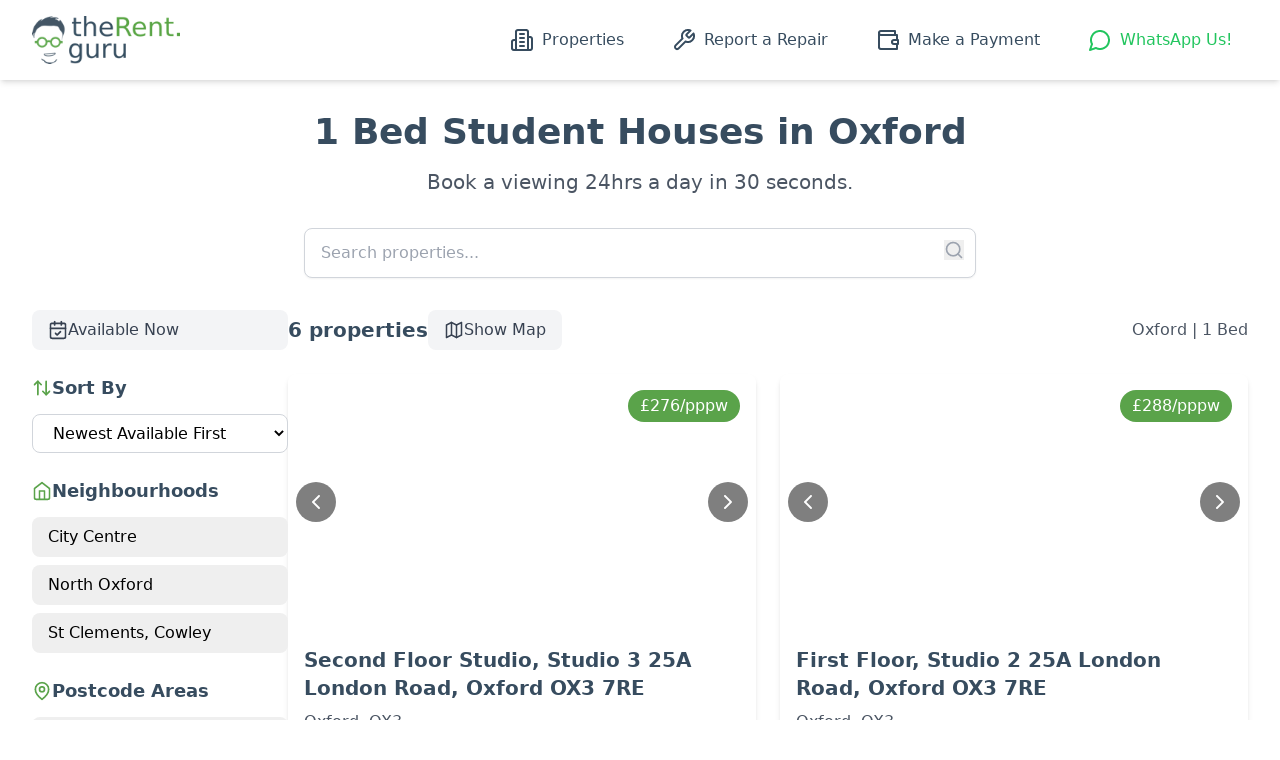

--- FILE ---
content_type: text/html; charset=UTF-8
request_url: https://www.therent.guru/properties/Oxford/1/OX2
body_size: 822
content:
<!doctype html>
<html lang="en">
  <head>
    <meta charset="UTF-8" />
    <link rel="icon" type="image/x-icon" href="https://amber.rent/rg-favicon/rent-guru%20favicon.ico" />
    <meta name="viewport" content="width=device-width, initial-scale=1.0" />
    <title>Oxford Student Specialists with 300+ Properties Across Four Cities | The Rent Guru</title>
    <meta name="description" content="Student Homes in Oxford & 300+ Quality Rentals Across Cardiff, Swansea & London. Book a viewing in 30 seconds." />
    <!-- Microsoft Clarity -->
    <script type="text/javascript">
        (function(c,l,a,r,i,t,y){
            c[a]=c[a]||function(){(c[a].q=c[a].q||[]).push(arguments)};
            t=l.createElement(r);t.async=1;t.src="https://www.clarity.ms/tag/"+i;
            y=l.getElementsByTagName(r)[0];y.parentNode.insertBefore(t,y);
        })(window, document, "clarity", "script", "s1f79b4z4q");
    </script>
    <!-- Google Tag Manager -->
    <script>
      (function(w,d,s,l,i){w[l]=w[l]||[];w[l].push({'gtm.start':
      new Date().getTime(),event:'gtm.js'});var f=d.getElementsByTagName(s)[0],
      j=d.createElement(s),dl=l!='dataLayer'?'&l='+l:'';j.async=true;j.src=
      'https://www.googletagmanager.com/gtm.js?id='+i+dl;f.parentNode.insertBefore(j,f);
      })(window,document,'script','dataLayer','GTM-N5WKQ6W');
    </script>
    <!-- End Google Tag Manager -->
    <script type="module" crossorigin src="/assets/index-BMDt2RWT.js"></script>
    <link rel="stylesheet" crossorigin href="/assets/index-BM815BK-.css">
  </head>
  <body>
    <!-- Google Tag Manager (noscript) -->
    <noscript><iframe src="https://www.googletagmanager.com/ns.html?id=GTM-N5WKQ6W"
    height="0" width="0" style="display:none;visibility:hidden"></iframe></noscript>
    <!-- End Google Tag Manager (noscript) -->
    <div id="root"></div>
    <!-- Default Statcounter code for The Rent Guru
    http://www.therent.guru -->
    <script type="text/javascript">
    var sc_project=13116840; 
    var sc_invisible=1; 
    var sc_security="c2419981"; 
    </script>
    <script type="text/javascript"
    src="https://www.statcounter.com/counter/counter.js"
    async></script>
    <noscript><div class="statcounter"><a title="real time web
    analytics" href="https://statcounter.com/"
    target="_blank"><img class="statcounter"
    src="https://c.statcounter.com/13116840/0/c2419981/1/"
    alt="real time web analytics"
    referrerPolicy="no-referrer-when-downgrade"></a></div></noscript>
    <!-- End of Statcounter Code -->
  </body>
</html>

--- FILE ---
content_type: text/plain
request_url: https://www.google-analytics.com/j/collect?v=1&_v=j102&a=1744509385&t=pageview&_s=1&dl=https%3A%2F%2Fwww.therent.guru%2Fproperties%2FOxford%2F1%2FOX2&ul=en-us%40posix&dt=Oxford%20Student%20Specialists%20with%20300%2B%20Properties%20Across%20Four%20Cities%20%7C%20The%20Rent%20Guru&sr=1280x720&vp=1280x720&_u=YADAAEABAAAAACAAI~&jid=334357753&gjid=302793676&cid=1915240869.1769748353&tid=UA-51119226-1&_gid=105732757.1769748354&_r=1&_slc=1&gtm=45He61r1h1n81N5WKQ6Wv810414993za200zd810414993&cd1=utmcsr%3D(direct)%7Cutmcmd%3D(none)%7Cutmccn%3D(not%20set)&gcd=13l3l3l3l1l1&dma=0&tag_exp=103116026~103200004~104527906~104528501~104573694~104684208~104684211~115616985~115938465~115938469~116185181~116185182~116988315~117041588&z=270372789
body_size: -566
content:
2,cG-5TGLLGVV4G

--- FILE ---
content_type: application/javascript; charset=UTF-8
request_url: https://www.therent.guru/assets/index-BMDt2RWT.js
body_size: 137705
content:
function Dg(t,e){for(var n=0;n<e.length;n++){const r=e[n];if(typeof r!="string"&&!Array.isArray(r)){for(const s in r)if(s!=="default"&&!(s in t)){const i=Object.getOwnPropertyDescriptor(r,s);i&&Object.defineProperty(t,s,i.get?i:{enumerable:!0,get:()=>r[s]})}}}return Object.freeze(Object.defineProperty(t,Symbol.toStringTag,{value:"Module"}))}(function(){const e=document.createElement("link").relList;if(e&&e.supports&&e.supports("modulepreload"))return;for(const s of document.querySelectorAll('link[rel="modulepreload"]'))r(s);new MutationObserver(s=>{for(const i of s)if(i.type==="childList")for(const a of i.addedNodes)a.tagName==="LINK"&&a.rel==="modulepreload"&&r(a)}).observe(document,{childList:!0,subtree:!0});function n(s){const i={};return s.integrity&&(i.integrity=s.integrity),s.referrerPolicy&&(i.referrerPolicy=s.referrerPolicy),s.crossOrigin==="use-credentials"?i.credentials="include":s.crossOrigin==="anonymous"?i.credentials="omit":i.credentials="same-origin",i}function r(s){if(s.ep)return;s.ep=!0;const i=n(s);fetch(s.href,i)}})();var bt=typeof globalThis<"u"?globalThis:typeof window<"u"?window:typeof global<"u"?global:typeof self<"u"?self:{};function $g(t){return t&&t.__esModule&&Object.prototype.hasOwnProperty.call(t,"default")?t.default:t}function Ag(t){if(t.__esModule)return t;var e=t.default;if(typeof e=="function"){var n=function r(){return this instanceof r?Reflect.construct(e,arguments,this.constructor):e.apply(this,arguments)};n.prototype=e.prototype}else n={};return Object.defineProperty(n,"__esModule",{value:!0}),Object.keys(t).forEach(function(r){var s=Object.getOwnPropertyDescriptor(t,r);Object.defineProperty(n,r,s.get?s:{enumerable:!0,get:function(){return t[r]}})}),n}var df={exports:{}},Fo={},hf={exports:{}},he={};/**
 * @license React
 * react.production.min.js
 *
 * Copyright (c) Facebook, Inc. and its affiliates.
 *
 * This source code is licensed under the MIT license found in the
 * LICENSE file in the root directory of this source tree.
 */var ti=Symbol.for("react.element"),Ug=Symbol.for("react.portal"),Bg=Symbol.for("react.fragment"),zg=Symbol.for("react.strict_mode"),Fg=Symbol.for("react.profiler"),Vg=Symbol.for("react.provider"),Wg=Symbol.for("react.context"),Hg=Symbol.for("react.forward_ref"),Gg=Symbol.for("react.suspense"),qg=Symbol.for("react.memo"),Zg=Symbol.for("react.lazy"),uu=Symbol.iterator;function Kg(t){return t===null||typeof t!="object"?null:(t=uu&&t[uu]||t["@@iterator"],typeof t=="function"?t:null)}var ff={isMounted:function(){return!1},enqueueForceUpdate:function(){},enqueueReplaceState:function(){},enqueueSetState:function(){}},pf=Object.assign,mf={};function Hr(t,e,n){this.props=t,this.context=e,this.refs=mf,this.updater=n||ff}Hr.prototype.isReactComponent={};Hr.prototype.setState=function(t,e){if(typeof t!="object"&&typeof t!="function"&&t!=null)throw Error("setState(...): takes an object of state variables to update or a function which returns an object of state variables.");this.updater.enqueueSetState(this,t,e,"setState")};Hr.prototype.forceUpdate=function(t){this.updater.enqueueForceUpdate(this,t,"forceUpdate")};function gf(){}gf.prototype=Hr.prototype;function ic(t,e,n){this.props=t,this.context=e,this.refs=mf,this.updater=n||ff}var oc=ic.prototype=new gf;oc.constructor=ic;pf(oc,Hr.prototype);oc.isPureReactComponent=!0;var du=Array.isArray,vf=Object.prototype.hasOwnProperty,ac={current:null},yf={key:!0,ref:!0,__self:!0,__source:!0};function xf(t,e,n){var r,s={},i=null,a=null;if(e!=null)for(r in e.ref!==void 0&&(a=e.ref),e.key!==void 0&&(i=""+e.key),e)vf.call(e,r)&&!yf.hasOwnProperty(r)&&(s[r]=e[r]);var l=arguments.length-2;if(l===1)s.children=n;else if(1<l){for(var c=Array(l),d=0;d<l;d++)c[d]=arguments[d+2];s.children=c}if(t&&t.defaultProps)for(r in l=t.defaultProps,l)s[r]===void 0&&(s[r]=l[r]);return{$$typeof:ti,type:t,key:i,ref:a,props:s,_owner:ac.current}}function Jg(t,e){return{$$typeof:ti,type:t.type,key:e,ref:t.ref,props:t.props,_owner:t._owner}}function lc(t){return typeof t=="object"&&t!==null&&t.$$typeof===ti}function Qg(t){var e={"=":"=0",":":"=2"};return"$"+t.replace(/[=:]/g,function(n){return e[n]})}var hu=/\/+/g;function pa(t,e){return typeof t=="object"&&t!==null&&t.key!=null?Qg(""+t.key):e.toString(36)}function Hi(t,e,n,r,s){var i=typeof t;(i==="undefined"||i==="boolean")&&(t=null);var a=!1;if(t===null)a=!0;else switch(i){case"string":case"number":a=!0;break;case"object":switch(t.$$typeof){case ti:case Ug:a=!0}}if(a)return a=t,s=s(a),t=r===""?"."+pa(a,0):r,du(s)?(n="",t!=null&&(n=t.replace(hu,"$&/")+"/"),Hi(s,e,n,"",function(d){return d})):s!=null&&(lc(s)&&(s=Jg(s,n+(!s.key||a&&a.key===s.key?"":(""+s.key).replace(hu,"$&/")+"/")+t)),e.push(s)),1;if(a=0,r=r===""?".":r+":",du(t))for(var l=0;l<t.length;l++){i=t[l];var c=r+pa(i,l);a+=Hi(i,e,n,c,s)}else if(c=Kg(t),typeof c=="function")for(t=c.call(t),l=0;!(i=t.next()).done;)i=i.value,c=r+pa(i,l++),a+=Hi(i,e,n,c,s);else if(i==="object")throw e=String(t),Error("Objects are not valid as a React child (found: "+(e==="[object Object]"?"object with keys {"+Object.keys(t).join(", ")+"}":e)+"). If you meant to render a collection of children, use an array instead.");return a}function bi(t,e,n){if(t==null)return t;var r=[],s=0;return Hi(t,r,"","",function(i){return e.call(n,i,s++)}),r}function Yg(t){if(t._status===-1){var e=t._result;e=e(),e.then(function(n){(t._status===0||t._status===-1)&&(t._status=1,t._result=n)},function(n){(t._status===0||t._status===-1)&&(t._status=2,t._result=n)}),t._status===-1&&(t._status=0,t._result=e)}if(t._status===1)return t._result.default;throw t._result}var Qe={current:null},Gi={transition:null},Xg={ReactCurrentDispatcher:Qe,ReactCurrentBatchConfig:Gi,ReactCurrentOwner:ac};function wf(){throw Error("act(...) is not supported in production builds of React.")}he.Children={map:bi,forEach:function(t,e,n){bi(t,function(){e.apply(this,arguments)},n)},count:function(t){var e=0;return bi(t,function(){e++}),e},toArray:function(t){return bi(t,function(e){return e})||[]},only:function(t){if(!lc(t))throw Error("React.Children.only expected to receive a single React element child.");return t}};he.Component=Hr;he.Fragment=Bg;he.Profiler=Fg;he.PureComponent=ic;he.StrictMode=zg;he.Suspense=Gg;he.__SECRET_INTERNALS_DO_NOT_USE_OR_YOU_WILL_BE_FIRED=Xg;he.act=wf;he.cloneElement=function(t,e,n){if(t==null)throw Error("React.cloneElement(...): The argument must be a React element, but you passed "+t+".");var r=pf({},t.props),s=t.key,i=t.ref,a=t._owner;if(e!=null){if(e.ref!==void 0&&(i=e.ref,a=ac.current),e.key!==void 0&&(s=""+e.key),t.type&&t.type.defaultProps)var l=t.type.defaultProps;for(c in e)vf.call(e,c)&&!yf.hasOwnProperty(c)&&(r[c]=e[c]===void 0&&l!==void 0?l[c]:e[c])}var c=arguments.length-2;if(c===1)r.children=n;else if(1<c){l=Array(c);for(var d=0;d<c;d++)l[d]=arguments[d+2];r.children=l}return{$$typeof:ti,type:t.type,key:s,ref:i,props:r,_owner:a}};he.createContext=function(t){return t={$$typeof:Wg,_currentValue:t,_currentValue2:t,_threadCount:0,Provider:null,Consumer:null,_defaultValue:null,_globalName:null},t.Provider={$$typeof:Vg,_context:t},t.Consumer=t};he.createElement=xf;he.createFactory=function(t){var e=xf.bind(null,t);return e.type=t,e};he.createRef=function(){return{current:null}};he.forwardRef=function(t){return{$$typeof:Hg,render:t}};he.isValidElement=lc;he.lazy=function(t){return{$$typeof:Zg,_payload:{_status:-1,_result:t},_init:Yg}};he.memo=function(t,e){return{$$typeof:qg,type:t,compare:e===void 0?null:e}};he.startTransition=function(t){var e=Gi.transition;Gi.transition={};try{t()}finally{Gi.transition=e}};he.unstable_act=wf;he.useCallback=function(t,e){return Qe.current.useCallback(t,e)};he.useContext=function(t){return Qe.current.useContext(t)};he.useDebugValue=function(){};he.useDeferredValue=function(t){return Qe.current.useDeferredValue(t)};he.useEffect=function(t,e){return Qe.current.useEffect(t,e)};he.useId=function(){return Qe.current.useId()};he.useImperativeHandle=function(t,e,n){return Qe.current.useImperativeHandle(t,e,n)};he.useInsertionEffect=function(t,e){return Qe.current.useInsertionEffect(t,e)};he.useLayoutEffect=function(t,e){return Qe.current.useLayoutEffect(t,e)};he.useMemo=function(t,e){return Qe.current.useMemo(t,e)};he.useReducer=function(t,e,n){return Qe.current.useReducer(t,e,n)};he.useRef=function(t){return Qe.current.useRef(t)};he.useState=function(t){return Qe.current.useState(t)};he.useSyncExternalStore=function(t,e,n){return Qe.current.useSyncExternalStore(t,e,n)};he.useTransition=function(){return Qe.current.useTransition()};he.version="18.3.1";hf.exports=he;var u=hf.exports;const ev=$g(u),tv=Dg({__proto__:null,default:ev},[u]);/**
 * @license React
 * react-jsx-runtime.production.min.js
 *
 * Copyright (c) Facebook, Inc. and its affiliates.
 *
 * This source code is licensed under the MIT license found in the
 * LICENSE file in the root directory of this source tree.
 */var nv=u,rv=Symbol.for("react.element"),sv=Symbol.for("react.fragment"),iv=Object.prototype.hasOwnProperty,ov=nv.__SECRET_INTERNALS_DO_NOT_USE_OR_YOU_WILL_BE_FIRED.ReactCurrentOwner,av={key:!0,ref:!0,__self:!0,__source:!0};function bf(t,e,n){var r,s={},i=null,a=null;n!==void 0&&(i=""+n),e.key!==void 0&&(i=""+e.key),e.ref!==void 0&&(a=e.ref);for(r in e)iv.call(e,r)&&!av.hasOwnProperty(r)&&(s[r]=e[r]);if(t&&t.defaultProps)for(r in e=t.defaultProps,e)s[r]===void 0&&(s[r]=e[r]);return{$$typeof:rv,type:t,key:i,ref:a,props:s,_owner:ov.current}}Fo.Fragment=sv;Fo.jsx=bf;Fo.jsxs=bf;df.exports=Fo;var o=df.exports,_f={exports:{}},pt={},kf={exports:{}},jf={};/**
 * @license React
 * scheduler.production.min.js
 *
 * Copyright (c) Facebook, Inc. and its affiliates.
 *
 * This source code is licensed under the MIT license found in the
 * LICENSE file in the root directory of this source tree.
 */(function(t){function e($,W){var F=$.length;$.push(W);e:for(;0<F;){var Q=F-1>>>1,Z=$[Q];if(0<s(Z,W))$[Q]=W,$[F]=Z,F=Q;else break e}}function n($){return $.length===0?null:$[0]}function r($){if($.length===0)return null;var W=$[0],F=$.pop();if(F!==W){$[0]=F;e:for(var Q=0,Z=$.length,q=Z>>>1;Q<q;){var se=2*(Q+1)-1,T=$[se],te=se+1,R=$[te];if(0>s(T,F))te<Z&&0>s(R,T)?($[Q]=R,$[te]=F,Q=te):($[Q]=T,$[se]=F,Q=se);else if(te<Z&&0>s(R,F))$[Q]=R,$[te]=F,Q=te;else break e}}return W}function s($,W){var F=$.sortIndex-W.sortIndex;return F!==0?F:$.id-W.id}if(typeof performance=="object"&&typeof performance.now=="function"){var i=performance;t.unstable_now=function(){return i.now()}}else{var a=Date,l=a.now();t.unstable_now=function(){return a.now()-l}}var c=[],d=[],h=1,f=null,m=3,y=!1,v=!1,k=!1,L=typeof setTimeout=="function"?setTimeout:null,g=typeof clearTimeout=="function"?clearTimeout:null,p=typeof setImmediate<"u"?setImmediate:null;typeof navigator<"u"&&navigator.scheduling!==void 0&&navigator.scheduling.isInputPending!==void 0&&navigator.scheduling.isInputPending.bind(navigator.scheduling);function w($){for(var W=n(d);W!==null;){if(W.callback===null)r(d);else if(W.startTime<=$)r(d),W.sortIndex=W.expirationTime,e(c,W);else break;W=n(d)}}function b($){if(k=!1,w($),!v)if(n(c)!==null)v=!0,Y(S);else{var W=n(d);W!==null&&ee(b,W.startTime-$)}}function S($,W){v=!1,k&&(k=!1,g(N),N=-1),y=!0;var F=m;try{for(w(W),f=n(c);f!==null&&(!(f.expirationTime>W)||$&&!M());){var Q=f.callback;if(typeof Q=="function"){f.callback=null,m=f.priorityLevel;var Z=Q(f.expirationTime<=W);W=t.unstable_now(),typeof Z=="function"?f.callback=Z:f===n(c)&&r(c),w(W)}else r(c);f=n(c)}if(f!==null)var q=!0;else{var se=n(d);se!==null&&ee(b,se.startTime-W),q=!1}return q}finally{f=null,m=F,y=!1}}var _=!1,x=null,N=-1,j=5,C=-1;function M(){return!(t.unstable_now()-C<j)}function A(){if(x!==null){var $=t.unstable_now();C=$;var W=!0;try{W=x(!0,$)}finally{W?V():(_=!1,x=null)}}else _=!1}var V;if(typeof p=="function")V=function(){p(A)};else if(typeof MessageChannel<"u"){var H=new MessageChannel,G=H.port2;H.port1.onmessage=A,V=function(){G.postMessage(null)}}else V=function(){L(A,0)};function Y($){x=$,_||(_=!0,V())}function ee($,W){N=L(function(){$(t.unstable_now())},W)}t.unstable_IdlePriority=5,t.unstable_ImmediatePriority=1,t.unstable_LowPriority=4,t.unstable_NormalPriority=3,t.unstable_Profiling=null,t.unstable_UserBlockingPriority=2,t.unstable_cancelCallback=function($){$.callback=null},t.unstable_continueExecution=function(){v||y||(v=!0,Y(S))},t.unstable_forceFrameRate=function($){0>$||125<$?console.error("forceFrameRate takes a positive int between 0 and 125, forcing frame rates higher than 125 fps is not supported"):j=0<$?Math.floor(1e3/$):5},t.unstable_getCurrentPriorityLevel=function(){return m},t.unstable_getFirstCallbackNode=function(){return n(c)},t.unstable_next=function($){switch(m){case 1:case 2:case 3:var W=3;break;default:W=m}var F=m;m=W;try{return $()}finally{m=F}},t.unstable_pauseExecution=function(){},t.unstable_requestPaint=function(){},t.unstable_runWithPriority=function($,W){switch($){case 1:case 2:case 3:case 4:case 5:break;default:$=3}var F=m;m=$;try{return W()}finally{m=F}},t.unstable_scheduleCallback=function($,W,F){var Q=t.unstable_now();switch(typeof F=="object"&&F!==null?(F=F.delay,F=typeof F=="number"&&0<F?Q+F:Q):F=Q,$){case 1:var Z=-1;break;case 2:Z=250;break;case 5:Z=1073741823;break;case 4:Z=1e4;break;default:Z=5e3}return Z=F+Z,$={id:h++,callback:W,priorityLevel:$,startTime:F,expirationTime:Z,sortIndex:-1},F>Q?($.sortIndex=F,e(d,$),n(c)===null&&$===n(d)&&(k?(g(N),N=-1):k=!0,ee(b,F-Q))):($.sortIndex=Z,e(c,$),v||y||(v=!0,Y(S))),$},t.unstable_shouldYield=M,t.unstable_wrapCallback=function($){var W=m;return function(){var F=m;m=W;try{return $.apply(this,arguments)}finally{m=F}}}})(jf);kf.exports=jf;var lv=kf.exports;/**
 * @license React
 * react-dom.production.min.js
 *
 * Copyright (c) Facebook, Inc. and its affiliates.
 *
 * This source code is licensed under the MIT license found in the
 * LICENSE file in the root directory of this source tree.
 */var cv=u,ht=lv;function B(t){for(var e="https://reactjs.org/docs/error-decoder.html?invariant="+t,n=1;n<arguments.length;n++)e+="&args[]="+encodeURIComponent(arguments[n]);return"Minified React error #"+t+"; visit "+e+" for the full message or use the non-minified dev environment for full errors and additional helpful warnings."}var Sf=new Set,Is={};function Jn(t,e){Rr(t,e),Rr(t+"Capture",e)}function Rr(t,e){for(Is[t]=e,t=0;t<e.length;t++)Sf.add(e[t])}var qt=!(typeof window>"u"||typeof window.document>"u"||typeof window.document.createElement>"u"),Ya=Object.prototype.hasOwnProperty,uv=/^[:A-Z_a-z\u00C0-\u00D6\u00D8-\u00F6\u00F8-\u02FF\u0370-\u037D\u037F-\u1FFF\u200C-\u200D\u2070-\u218F\u2C00-\u2FEF\u3001-\uD7FF\uF900-\uFDCF\uFDF0-\uFFFD][:A-Z_a-z\u00C0-\u00D6\u00D8-\u00F6\u00F8-\u02FF\u0370-\u037D\u037F-\u1FFF\u200C-\u200D\u2070-\u218F\u2C00-\u2FEF\u3001-\uD7FF\uF900-\uFDCF\uFDF0-\uFFFD\-.0-9\u00B7\u0300-\u036F\u203F-\u2040]*$/,fu={},pu={};function dv(t){return Ya.call(pu,t)?!0:Ya.call(fu,t)?!1:uv.test(t)?pu[t]=!0:(fu[t]=!0,!1)}function hv(t,e,n,r){if(n!==null&&n.type===0)return!1;switch(typeof e){case"function":case"symbol":return!0;case"boolean":return r?!1:n!==null?!n.acceptsBooleans:(t=t.toLowerCase().slice(0,5),t!=="data-"&&t!=="aria-");default:return!1}}function fv(t,e,n,r){if(e===null||typeof e>"u"||hv(t,e,n,r))return!0;if(r)return!1;if(n!==null)switch(n.type){case 3:return!e;case 4:return e===!1;case 5:return isNaN(e);case 6:return isNaN(e)||1>e}return!1}function Ye(t,e,n,r,s,i,a){this.acceptsBooleans=e===2||e===3||e===4,this.attributeName=r,this.attributeNamespace=s,this.mustUseProperty=n,this.propertyName=t,this.type=e,this.sanitizeURL=i,this.removeEmptyString=a}var Ve={};"children dangerouslySetInnerHTML defaultValue defaultChecked innerHTML suppressContentEditableWarning suppressHydrationWarning style".split(" ").forEach(function(t){Ve[t]=new Ye(t,0,!1,t,null,!1,!1)});[["acceptCharset","accept-charset"],["className","class"],["htmlFor","for"],["httpEquiv","http-equiv"]].forEach(function(t){var e=t[0];Ve[e]=new Ye(e,1,!1,t[1],null,!1,!1)});["contentEditable","draggable","spellCheck","value"].forEach(function(t){Ve[t]=new Ye(t,2,!1,t.toLowerCase(),null,!1,!1)});["autoReverse","externalResourcesRequired","focusable","preserveAlpha"].forEach(function(t){Ve[t]=new Ye(t,2,!1,t,null,!1,!1)});"allowFullScreen async autoFocus autoPlay controls default defer disabled disablePictureInPicture disableRemotePlayback formNoValidate hidden loop noModule noValidate open playsInline readOnly required reversed scoped seamless itemScope".split(" ").forEach(function(t){Ve[t]=new Ye(t,3,!1,t.toLowerCase(),null,!1,!1)});["checked","multiple","muted","selected"].forEach(function(t){Ve[t]=new Ye(t,3,!0,t,null,!1,!1)});["capture","download"].forEach(function(t){Ve[t]=new Ye(t,4,!1,t,null,!1,!1)});["cols","rows","size","span"].forEach(function(t){Ve[t]=new Ye(t,6,!1,t,null,!1,!1)});["rowSpan","start"].forEach(function(t){Ve[t]=new Ye(t,5,!1,t.toLowerCase(),null,!1,!1)});var cc=/[\-:]([a-z])/g;function uc(t){return t[1].toUpperCase()}"accent-height alignment-baseline arabic-form baseline-shift cap-height clip-path clip-rule color-interpolation color-interpolation-filters color-profile color-rendering dominant-baseline enable-background fill-opacity fill-rule flood-color flood-opacity font-family font-size font-size-adjust font-stretch font-style font-variant font-weight glyph-name glyph-orientation-horizontal glyph-orientation-vertical horiz-adv-x horiz-origin-x image-rendering letter-spacing lighting-color marker-end marker-mid marker-start overline-position overline-thickness paint-order panose-1 pointer-events rendering-intent shape-rendering stop-color stop-opacity strikethrough-position strikethrough-thickness stroke-dasharray stroke-dashoffset stroke-linecap stroke-linejoin stroke-miterlimit stroke-opacity stroke-width text-anchor text-decoration text-rendering underline-position underline-thickness unicode-bidi unicode-range units-per-em v-alphabetic v-hanging v-ideographic v-mathematical vector-effect vert-adv-y vert-origin-x vert-origin-y word-spacing writing-mode xmlns:xlink x-height".split(" ").forEach(function(t){var e=t.replace(cc,uc);Ve[e]=new Ye(e,1,!1,t,null,!1,!1)});"xlink:actuate xlink:arcrole xlink:role xlink:show xlink:title xlink:type".split(" ").forEach(function(t){var e=t.replace(cc,uc);Ve[e]=new Ye(e,1,!1,t,"http://www.w3.org/1999/xlink",!1,!1)});["xml:base","xml:lang","xml:space"].forEach(function(t){var e=t.replace(cc,uc);Ve[e]=new Ye(e,1,!1,t,"http://www.w3.org/XML/1998/namespace",!1,!1)});["tabIndex","crossOrigin"].forEach(function(t){Ve[t]=new Ye(t,1,!1,t.toLowerCase(),null,!1,!1)});Ve.xlinkHref=new Ye("xlinkHref",1,!1,"xlink:href","http://www.w3.org/1999/xlink",!0,!1);["src","href","action","formAction"].forEach(function(t){Ve[t]=new Ye(t,1,!1,t.toLowerCase(),null,!0,!0)});function dc(t,e,n,r){var s=Ve.hasOwnProperty(e)?Ve[e]:null;(s!==null?s.type!==0:r||!(2<e.length)||e[0]!=="o"&&e[0]!=="O"||e[1]!=="n"&&e[1]!=="N")&&(fv(e,n,s,r)&&(n=null),r||s===null?dv(e)&&(n===null?t.removeAttribute(e):t.setAttribute(e,""+n)):s.mustUseProperty?t[s.propertyName]=n===null?s.type===3?!1:"":n:(e=s.attributeName,r=s.attributeNamespace,n===null?t.removeAttribute(e):(s=s.type,n=s===3||s===4&&n===!0?"":""+n,r?t.setAttributeNS(r,e,n):t.setAttribute(e,n))))}var Qt=cv.__SECRET_INTERNALS_DO_NOT_USE_OR_YOU_WILL_BE_FIRED,_i=Symbol.for("react.element"),pr=Symbol.for("react.portal"),mr=Symbol.for("react.fragment"),hc=Symbol.for("react.strict_mode"),Xa=Symbol.for("react.profiler"),Lf=Symbol.for("react.provider"),Cf=Symbol.for("react.context"),fc=Symbol.for("react.forward_ref"),el=Symbol.for("react.suspense"),tl=Symbol.for("react.suspense_list"),pc=Symbol.for("react.memo"),sn=Symbol.for("react.lazy"),Ef=Symbol.for("react.offscreen"),mu=Symbol.iterator;function ns(t){return t===null||typeof t!="object"?null:(t=mu&&t[mu]||t["@@iterator"],typeof t=="function"?t:null)}var Ce=Object.assign,ma;function vs(t){if(ma===void 0)try{throw Error()}catch(n){var e=n.stack.trim().match(/\n( *(at )?)/);ma=e&&e[1]||""}return`
`+ma+t}var ga=!1;function va(t,e){if(!t||ga)return"";ga=!0;var n=Error.prepareStackTrace;Error.prepareStackTrace=void 0;try{if(e)if(e=function(){throw Error()},Object.defineProperty(e.prototype,"props",{set:function(){throw Error()}}),typeof Reflect=="object"&&Reflect.construct){try{Reflect.construct(e,[])}catch(d){var r=d}Reflect.construct(t,[],e)}else{try{e.call()}catch(d){r=d}t.call(e.prototype)}else{try{throw Error()}catch(d){r=d}t()}}catch(d){if(d&&r&&typeof d.stack=="string"){for(var s=d.stack.split(`
`),i=r.stack.split(`
`),a=s.length-1,l=i.length-1;1<=a&&0<=l&&s[a]!==i[l];)l--;for(;1<=a&&0<=l;a--,l--)if(s[a]!==i[l]){if(a!==1||l!==1)do if(a--,l--,0>l||s[a]!==i[l]){var c=`
`+s[a].replace(" at new "," at ");return t.displayName&&c.includes("<anonymous>")&&(c=c.replace("<anonymous>",t.displayName)),c}while(1<=a&&0<=l);break}}}finally{ga=!1,Error.prepareStackTrace=n}return(t=t?t.displayName||t.name:"")?vs(t):""}function pv(t){switch(t.tag){case 5:return vs(t.type);case 16:return vs("Lazy");case 13:return vs("Suspense");case 19:return vs("SuspenseList");case 0:case 2:case 15:return t=va(t.type,!1),t;case 11:return t=va(t.type.render,!1),t;case 1:return t=va(t.type,!0),t;default:return""}}function nl(t){if(t==null)return null;if(typeof t=="function")return t.displayName||t.name||null;if(typeof t=="string")return t;switch(t){case mr:return"Fragment";case pr:return"Portal";case Xa:return"Profiler";case hc:return"StrictMode";case el:return"Suspense";case tl:return"SuspenseList"}if(typeof t=="object")switch(t.$$typeof){case Cf:return(t.displayName||"Context")+".Consumer";case Lf:return(t._context.displayName||"Context")+".Provider";case fc:var e=t.render;return t=t.displayName,t||(t=e.displayName||e.name||"",t=t!==""?"ForwardRef("+t+")":"ForwardRef"),t;case pc:return e=t.displayName||null,e!==null?e:nl(t.type)||"Memo";case sn:e=t._payload,t=t._init;try{return nl(t(e))}catch{}}return null}function mv(t){var e=t.type;switch(t.tag){case 24:return"Cache";case 9:return(e.displayName||"Context")+".Consumer";case 10:return(e._context.displayName||"Context")+".Provider";case 18:return"DehydratedFragment";case 11:return t=e.render,t=t.displayName||t.name||"",e.displayName||(t!==""?"ForwardRef("+t+")":"ForwardRef");case 7:return"Fragment";case 5:return e;case 4:return"Portal";case 3:return"Root";case 6:return"Text";case 16:return nl(e);case 8:return e===hc?"StrictMode":"Mode";case 22:return"Offscreen";case 12:return"Profiler";case 21:return"Scope";case 13:return"Suspense";case 19:return"SuspenseList";case 25:return"TracingMarker";case 1:case 0:case 17:case 2:case 14:case 15:if(typeof e=="function")return e.displayName||e.name||null;if(typeof e=="string")return e}return null}function jn(t){switch(typeof t){case"boolean":case"number":case"string":case"undefined":return t;case"object":return t;default:return""}}function Nf(t){var e=t.type;return(t=t.nodeName)&&t.toLowerCase()==="input"&&(e==="checkbox"||e==="radio")}function gv(t){var e=Nf(t)?"checked":"value",n=Object.getOwnPropertyDescriptor(t.constructor.prototype,e),r=""+t[e];if(!t.hasOwnProperty(e)&&typeof n<"u"&&typeof n.get=="function"&&typeof n.set=="function"){var s=n.get,i=n.set;return Object.defineProperty(t,e,{configurable:!0,get:function(){return s.call(this)},set:function(a){r=""+a,i.call(this,a)}}),Object.defineProperty(t,e,{enumerable:n.enumerable}),{getValue:function(){return r},setValue:function(a){r=""+a},stopTracking:function(){t._valueTracker=null,delete t[e]}}}}function ki(t){t._valueTracker||(t._valueTracker=gv(t))}function Pf(t){if(!t)return!1;var e=t._valueTracker;if(!e)return!0;var n=e.getValue(),r="";return t&&(r=Nf(t)?t.checked?"true":"false":t.value),t=r,t!==n?(e.setValue(t),!0):!1}function ro(t){if(t=t||(typeof document<"u"?document:void 0),typeof t>"u")return null;try{return t.activeElement||t.body}catch{return t.body}}function rl(t,e){var n=e.checked;return Ce({},e,{defaultChecked:void 0,defaultValue:void 0,value:void 0,checked:n??t._wrapperState.initialChecked})}function gu(t,e){var n=e.defaultValue==null?"":e.defaultValue,r=e.checked!=null?e.checked:e.defaultChecked;n=jn(e.value!=null?e.value:n),t._wrapperState={initialChecked:r,initialValue:n,controlled:e.type==="checkbox"||e.type==="radio"?e.checked!=null:e.value!=null}}function Mf(t,e){e=e.checked,e!=null&&dc(t,"checked",e,!1)}function sl(t,e){Mf(t,e);var n=jn(e.value),r=e.type;if(n!=null)r==="number"?(n===0&&t.value===""||t.value!=n)&&(t.value=""+n):t.value!==""+n&&(t.value=""+n);else if(r==="submit"||r==="reset"){t.removeAttribute("value");return}e.hasOwnProperty("value")?il(t,e.type,n):e.hasOwnProperty("defaultValue")&&il(t,e.type,jn(e.defaultValue)),e.checked==null&&e.defaultChecked!=null&&(t.defaultChecked=!!e.defaultChecked)}function vu(t,e,n){if(e.hasOwnProperty("value")||e.hasOwnProperty("defaultValue")){var r=e.type;if(!(r!=="submit"&&r!=="reset"||e.value!==void 0&&e.value!==null))return;e=""+t._wrapperState.initialValue,n||e===t.value||(t.value=e),t.defaultValue=e}n=t.name,n!==""&&(t.name=""),t.defaultChecked=!!t._wrapperState.initialChecked,n!==""&&(t.name=n)}function il(t,e,n){(e!=="number"||ro(t.ownerDocument)!==t)&&(n==null?t.defaultValue=""+t._wrapperState.initialValue:t.defaultValue!==""+n&&(t.defaultValue=""+n))}var ys=Array.isArray;function Lr(t,e,n,r){if(t=t.options,e){e={};for(var s=0;s<n.length;s++)e["$"+n[s]]=!0;for(n=0;n<t.length;n++)s=e.hasOwnProperty("$"+t[n].value),t[n].selected!==s&&(t[n].selected=s),s&&r&&(t[n].defaultSelected=!0)}else{for(n=""+jn(n),e=null,s=0;s<t.length;s++){if(t[s].value===n){t[s].selected=!0,r&&(t[s].defaultSelected=!0);return}e!==null||t[s].disabled||(e=t[s])}e!==null&&(e.selected=!0)}}function ol(t,e){if(e.dangerouslySetInnerHTML!=null)throw Error(B(91));return Ce({},e,{value:void 0,defaultValue:void 0,children:""+t._wrapperState.initialValue})}function yu(t,e){var n=e.value;if(n==null){if(n=e.children,e=e.defaultValue,n!=null){if(e!=null)throw Error(B(92));if(ys(n)){if(1<n.length)throw Error(B(93));n=n[0]}e=n}e==null&&(e=""),n=e}t._wrapperState={initialValue:jn(n)}}function Of(t,e){var n=jn(e.value),r=jn(e.defaultValue);n!=null&&(n=""+n,n!==t.value&&(t.value=n),e.defaultValue==null&&t.defaultValue!==n&&(t.defaultValue=n)),r!=null&&(t.defaultValue=""+r)}function xu(t){var e=t.textContent;e===t._wrapperState.initialValue&&e!==""&&e!==null&&(t.value=e)}function Tf(t){switch(t){case"svg":return"http://www.w3.org/2000/svg";case"math":return"http://www.w3.org/1998/Math/MathML";default:return"http://www.w3.org/1999/xhtml"}}function al(t,e){return t==null||t==="http://www.w3.org/1999/xhtml"?Tf(e):t==="http://www.w3.org/2000/svg"&&e==="foreignObject"?"http://www.w3.org/1999/xhtml":t}var ji,If=function(t){return typeof MSApp<"u"&&MSApp.execUnsafeLocalFunction?function(e,n,r,s){MSApp.execUnsafeLocalFunction(function(){return t(e,n,r,s)})}:t}(function(t,e){if(t.namespaceURI!=="http://www.w3.org/2000/svg"||"innerHTML"in t)t.innerHTML=e;else{for(ji=ji||document.createElement("div"),ji.innerHTML="<svg>"+e.valueOf().toString()+"</svg>",e=ji.firstChild;t.firstChild;)t.removeChild(t.firstChild);for(;e.firstChild;)t.appendChild(e.firstChild)}});function Rs(t,e){if(e){var n=t.firstChild;if(n&&n===t.lastChild&&n.nodeType===3){n.nodeValue=e;return}}t.textContent=e}var _s={animationIterationCount:!0,aspectRatio:!0,borderImageOutset:!0,borderImageSlice:!0,borderImageWidth:!0,boxFlex:!0,boxFlexGroup:!0,boxOrdinalGroup:!0,columnCount:!0,columns:!0,flex:!0,flexGrow:!0,flexPositive:!0,flexShrink:!0,flexNegative:!0,flexOrder:!0,gridArea:!0,gridRow:!0,gridRowEnd:!0,gridRowSpan:!0,gridRowStart:!0,gridColumn:!0,gridColumnEnd:!0,gridColumnSpan:!0,gridColumnStart:!0,fontWeight:!0,lineClamp:!0,lineHeight:!0,opacity:!0,order:!0,orphans:!0,tabSize:!0,widows:!0,zIndex:!0,zoom:!0,fillOpacity:!0,floodOpacity:!0,stopOpacity:!0,strokeDasharray:!0,strokeDashoffset:!0,strokeMiterlimit:!0,strokeOpacity:!0,strokeWidth:!0},vv=["Webkit","ms","Moz","O"];Object.keys(_s).forEach(function(t){vv.forEach(function(e){e=e+t.charAt(0).toUpperCase()+t.substring(1),_s[e]=_s[t]})});function Rf(t,e,n){return e==null||typeof e=="boolean"||e===""?"":n||typeof e!="number"||e===0||_s.hasOwnProperty(t)&&_s[t]?(""+e).trim():e+"px"}function Df(t,e){t=t.style;for(var n in e)if(e.hasOwnProperty(n)){var r=n.indexOf("--")===0,s=Rf(n,e[n],r);n==="float"&&(n="cssFloat"),r?t.setProperty(n,s):t[n]=s}}var yv=Ce({menuitem:!0},{area:!0,base:!0,br:!0,col:!0,embed:!0,hr:!0,img:!0,input:!0,keygen:!0,link:!0,meta:!0,param:!0,source:!0,track:!0,wbr:!0});function ll(t,e){if(e){if(yv[t]&&(e.children!=null||e.dangerouslySetInnerHTML!=null))throw Error(B(137,t));if(e.dangerouslySetInnerHTML!=null){if(e.children!=null)throw Error(B(60));if(typeof e.dangerouslySetInnerHTML!="object"||!("__html"in e.dangerouslySetInnerHTML))throw Error(B(61))}if(e.style!=null&&typeof e.style!="object")throw Error(B(62))}}function cl(t,e){if(t.indexOf("-")===-1)return typeof e.is=="string";switch(t){case"annotation-xml":case"color-profile":case"font-face":case"font-face-src":case"font-face-uri":case"font-face-format":case"font-face-name":case"missing-glyph":return!1;default:return!0}}var ul=null;function mc(t){return t=t.target||t.srcElement||window,t.correspondingUseElement&&(t=t.correspondingUseElement),t.nodeType===3?t.parentNode:t}var dl=null,Cr=null,Er=null;function wu(t){if(t=si(t)){if(typeof dl!="function")throw Error(B(280));var e=t.stateNode;e&&(e=qo(e),dl(t.stateNode,t.type,e))}}function $f(t){Cr?Er?Er.push(t):Er=[t]:Cr=t}function Af(){if(Cr){var t=Cr,e=Er;if(Er=Cr=null,wu(t),e)for(t=0;t<e.length;t++)wu(e[t])}}function Uf(t,e){return t(e)}function Bf(){}var ya=!1;function zf(t,e,n){if(ya)return t(e,n);ya=!0;try{return Uf(t,e,n)}finally{ya=!1,(Cr!==null||Er!==null)&&(Bf(),Af())}}function Ds(t,e){var n=t.stateNode;if(n===null)return null;var r=qo(n);if(r===null)return null;n=r[e];e:switch(e){case"onClick":case"onClickCapture":case"onDoubleClick":case"onDoubleClickCapture":case"onMouseDown":case"onMouseDownCapture":case"onMouseMove":case"onMouseMoveCapture":case"onMouseUp":case"onMouseUpCapture":case"onMouseEnter":(r=!r.disabled)||(t=t.type,r=!(t==="button"||t==="input"||t==="select"||t==="textarea")),t=!r;break e;default:t=!1}if(t)return null;if(n&&typeof n!="function")throw Error(B(231,e,typeof n));return n}var hl=!1;if(qt)try{var rs={};Object.defineProperty(rs,"passive",{get:function(){hl=!0}}),window.addEventListener("test",rs,rs),window.removeEventListener("test",rs,rs)}catch{hl=!1}function xv(t,e,n,r,s,i,a,l,c){var d=Array.prototype.slice.call(arguments,3);try{e.apply(n,d)}catch(h){this.onError(h)}}var ks=!1,so=null,io=!1,fl=null,wv={onError:function(t){ks=!0,so=t}};function bv(t,e,n,r,s,i,a,l,c){ks=!1,so=null,xv.apply(wv,arguments)}function _v(t,e,n,r,s,i,a,l,c){if(bv.apply(this,arguments),ks){if(ks){var d=so;ks=!1,so=null}else throw Error(B(198));io||(io=!0,fl=d)}}function Qn(t){var e=t,n=t;if(t.alternate)for(;e.return;)e=e.return;else{t=e;do e=t,e.flags&4098&&(n=e.return),t=e.return;while(t)}return e.tag===3?n:null}function Ff(t){if(t.tag===13){var e=t.memoizedState;if(e===null&&(t=t.alternate,t!==null&&(e=t.memoizedState)),e!==null)return e.dehydrated}return null}function bu(t){if(Qn(t)!==t)throw Error(B(188))}function kv(t){var e=t.alternate;if(!e){if(e=Qn(t),e===null)throw Error(B(188));return e!==t?null:t}for(var n=t,r=e;;){var s=n.return;if(s===null)break;var i=s.alternate;if(i===null){if(r=s.return,r!==null){n=r;continue}break}if(s.child===i.child){for(i=s.child;i;){if(i===n)return bu(s),t;if(i===r)return bu(s),e;i=i.sibling}throw Error(B(188))}if(n.return!==r.return)n=s,r=i;else{for(var a=!1,l=s.child;l;){if(l===n){a=!0,n=s,r=i;break}if(l===r){a=!0,r=s,n=i;break}l=l.sibling}if(!a){for(l=i.child;l;){if(l===n){a=!0,n=i,r=s;break}if(l===r){a=!0,r=i,n=s;break}l=l.sibling}if(!a)throw Error(B(189))}}if(n.alternate!==r)throw Error(B(190))}if(n.tag!==3)throw Error(B(188));return n.stateNode.current===n?t:e}function Vf(t){return t=kv(t),t!==null?Wf(t):null}function Wf(t){if(t.tag===5||t.tag===6)return t;for(t=t.child;t!==null;){var e=Wf(t);if(e!==null)return e;t=t.sibling}return null}var Hf=ht.unstable_scheduleCallback,_u=ht.unstable_cancelCallback,jv=ht.unstable_shouldYield,Sv=ht.unstable_requestPaint,Pe=ht.unstable_now,Lv=ht.unstable_getCurrentPriorityLevel,gc=ht.unstable_ImmediatePriority,Gf=ht.unstable_UserBlockingPriority,oo=ht.unstable_NormalPriority,Cv=ht.unstable_LowPriority,qf=ht.unstable_IdlePriority,Vo=null,Dt=null;function Ev(t){if(Dt&&typeof Dt.onCommitFiberRoot=="function")try{Dt.onCommitFiberRoot(Vo,t,void 0,(t.current.flags&128)===128)}catch{}}var Nt=Math.clz32?Math.clz32:Mv,Nv=Math.log,Pv=Math.LN2;function Mv(t){return t>>>=0,t===0?32:31-(Nv(t)/Pv|0)|0}var Si=64,Li=4194304;function xs(t){switch(t&-t){case 1:return 1;case 2:return 2;case 4:return 4;case 8:return 8;case 16:return 16;case 32:return 32;case 64:case 128:case 256:case 512:case 1024:case 2048:case 4096:case 8192:case 16384:case 32768:case 65536:case 131072:case 262144:case 524288:case 1048576:case 2097152:return t&4194240;case 4194304:case 8388608:case 16777216:case 33554432:case 67108864:return t&130023424;case 134217728:return 134217728;case 268435456:return 268435456;case 536870912:return 536870912;case 1073741824:return 1073741824;default:return t}}function ao(t,e){var n=t.pendingLanes;if(n===0)return 0;var r=0,s=t.suspendedLanes,i=t.pingedLanes,a=n&268435455;if(a!==0){var l=a&~s;l!==0?r=xs(l):(i&=a,i!==0&&(r=xs(i)))}else a=n&~s,a!==0?r=xs(a):i!==0&&(r=xs(i));if(r===0)return 0;if(e!==0&&e!==r&&!(e&s)&&(s=r&-r,i=e&-e,s>=i||s===16&&(i&4194240)!==0))return e;if(r&4&&(r|=n&16),e=t.entangledLanes,e!==0)for(t=t.entanglements,e&=r;0<e;)n=31-Nt(e),s=1<<n,r|=t[n],e&=~s;return r}function Ov(t,e){switch(t){case 1:case 2:case 4:return e+250;case 8:case 16:case 32:case 64:case 128:case 256:case 512:case 1024:case 2048:case 4096:case 8192:case 16384:case 32768:case 65536:case 131072:case 262144:case 524288:case 1048576:case 2097152:return e+5e3;case 4194304:case 8388608:case 16777216:case 33554432:case 67108864:return-1;case 134217728:case 268435456:case 536870912:case 1073741824:return-1;default:return-1}}function Tv(t,e){for(var n=t.suspendedLanes,r=t.pingedLanes,s=t.expirationTimes,i=t.pendingLanes;0<i;){var a=31-Nt(i),l=1<<a,c=s[a];c===-1?(!(l&n)||l&r)&&(s[a]=Ov(l,e)):c<=e&&(t.expiredLanes|=l),i&=~l}}function pl(t){return t=t.pendingLanes&-1073741825,t!==0?t:t&1073741824?1073741824:0}function Zf(){var t=Si;return Si<<=1,!(Si&4194240)&&(Si=64),t}function xa(t){for(var e=[],n=0;31>n;n++)e.push(t);return e}function ni(t,e,n){t.pendingLanes|=e,e!==536870912&&(t.suspendedLanes=0,t.pingedLanes=0),t=t.eventTimes,e=31-Nt(e),t[e]=n}function Iv(t,e){var n=t.pendingLanes&~e;t.pendingLanes=e,t.suspendedLanes=0,t.pingedLanes=0,t.expiredLanes&=e,t.mutableReadLanes&=e,t.entangledLanes&=e,e=t.entanglements;var r=t.eventTimes;for(t=t.expirationTimes;0<n;){var s=31-Nt(n),i=1<<s;e[s]=0,r[s]=-1,t[s]=-1,n&=~i}}function vc(t,e){var n=t.entangledLanes|=e;for(t=t.entanglements;n;){var r=31-Nt(n),s=1<<r;s&e|t[r]&e&&(t[r]|=e),n&=~s}}var ve=0;function Kf(t){return t&=-t,1<t?4<t?t&268435455?16:536870912:4:1}var Jf,yc,Qf,Yf,Xf,ml=!1,Ci=[],mn=null,gn=null,vn=null,$s=new Map,As=new Map,cn=[],Rv="mousedown mouseup touchcancel touchend touchstart auxclick dblclick pointercancel pointerdown pointerup dragend dragstart drop compositionend compositionstart keydown keypress keyup input textInput copy cut paste click change contextmenu reset submit".split(" ");function ku(t,e){switch(t){case"focusin":case"focusout":mn=null;break;case"dragenter":case"dragleave":gn=null;break;case"mouseover":case"mouseout":vn=null;break;case"pointerover":case"pointerout":$s.delete(e.pointerId);break;case"gotpointercapture":case"lostpointercapture":As.delete(e.pointerId)}}function ss(t,e,n,r,s,i){return t===null||t.nativeEvent!==i?(t={blockedOn:e,domEventName:n,eventSystemFlags:r,nativeEvent:i,targetContainers:[s]},e!==null&&(e=si(e),e!==null&&yc(e)),t):(t.eventSystemFlags|=r,e=t.targetContainers,s!==null&&e.indexOf(s)===-1&&e.push(s),t)}function Dv(t,e,n,r,s){switch(e){case"focusin":return mn=ss(mn,t,e,n,r,s),!0;case"dragenter":return gn=ss(gn,t,e,n,r,s),!0;case"mouseover":return vn=ss(vn,t,e,n,r,s),!0;case"pointerover":var i=s.pointerId;return $s.set(i,ss($s.get(i)||null,t,e,n,r,s)),!0;case"gotpointercapture":return i=s.pointerId,As.set(i,ss(As.get(i)||null,t,e,n,r,s)),!0}return!1}function ep(t){var e=An(t.target);if(e!==null){var n=Qn(e);if(n!==null){if(e=n.tag,e===13){if(e=Ff(n),e!==null){t.blockedOn=e,Xf(t.priority,function(){Qf(n)});return}}else if(e===3&&n.stateNode.current.memoizedState.isDehydrated){t.blockedOn=n.tag===3?n.stateNode.containerInfo:null;return}}}t.blockedOn=null}function qi(t){if(t.blockedOn!==null)return!1;for(var e=t.targetContainers;0<e.length;){var n=gl(t.domEventName,t.eventSystemFlags,e[0],t.nativeEvent);if(n===null){n=t.nativeEvent;var r=new n.constructor(n.type,n);ul=r,n.target.dispatchEvent(r),ul=null}else return e=si(n),e!==null&&yc(e),t.blockedOn=n,!1;e.shift()}return!0}function ju(t,e,n){qi(t)&&n.delete(e)}function $v(){ml=!1,mn!==null&&qi(mn)&&(mn=null),gn!==null&&qi(gn)&&(gn=null),vn!==null&&qi(vn)&&(vn=null),$s.forEach(ju),As.forEach(ju)}function is(t,e){t.blockedOn===e&&(t.blockedOn=null,ml||(ml=!0,ht.unstable_scheduleCallback(ht.unstable_NormalPriority,$v)))}function Us(t){function e(s){return is(s,t)}if(0<Ci.length){is(Ci[0],t);for(var n=1;n<Ci.length;n++){var r=Ci[n];r.blockedOn===t&&(r.blockedOn=null)}}for(mn!==null&&is(mn,t),gn!==null&&is(gn,t),vn!==null&&is(vn,t),$s.forEach(e),As.forEach(e),n=0;n<cn.length;n++)r=cn[n],r.blockedOn===t&&(r.blockedOn=null);for(;0<cn.length&&(n=cn[0],n.blockedOn===null);)ep(n),n.blockedOn===null&&cn.shift()}var Nr=Qt.ReactCurrentBatchConfig,lo=!0;function Av(t,e,n,r){var s=ve,i=Nr.transition;Nr.transition=null;try{ve=1,xc(t,e,n,r)}finally{ve=s,Nr.transition=i}}function Uv(t,e,n,r){var s=ve,i=Nr.transition;Nr.transition=null;try{ve=4,xc(t,e,n,r)}finally{ve=s,Nr.transition=i}}function xc(t,e,n,r){if(lo){var s=gl(t,e,n,r);if(s===null)Na(t,e,r,co,n),ku(t,r);else if(Dv(s,t,e,n,r))r.stopPropagation();else if(ku(t,r),e&4&&-1<Rv.indexOf(t)){for(;s!==null;){var i=si(s);if(i!==null&&Jf(i),i=gl(t,e,n,r),i===null&&Na(t,e,r,co,n),i===s)break;s=i}s!==null&&r.stopPropagation()}else Na(t,e,r,null,n)}}var co=null;function gl(t,e,n,r){if(co=null,t=mc(r),t=An(t),t!==null)if(e=Qn(t),e===null)t=null;else if(n=e.tag,n===13){if(t=Ff(e),t!==null)return t;t=null}else if(n===3){if(e.stateNode.current.memoizedState.isDehydrated)return e.tag===3?e.stateNode.containerInfo:null;t=null}else e!==t&&(t=null);return co=t,null}function tp(t){switch(t){case"cancel":case"click":case"close":case"contextmenu":case"copy":case"cut":case"auxclick":case"dblclick":case"dragend":case"dragstart":case"drop":case"focusin":case"focusout":case"input":case"invalid":case"keydown":case"keypress":case"keyup":case"mousedown":case"mouseup":case"paste":case"pause":case"play":case"pointercancel":case"pointerdown":case"pointerup":case"ratechange":case"reset":case"resize":case"seeked":case"submit":case"touchcancel":case"touchend":case"touchstart":case"volumechange":case"change":case"selectionchange":case"textInput":case"compositionstart":case"compositionend":case"compositionupdate":case"beforeblur":case"afterblur":case"beforeinput":case"blur":case"fullscreenchange":case"focus":case"hashchange":case"popstate":case"select":case"selectstart":return 1;case"drag":case"dragenter":case"dragexit":case"dragleave":case"dragover":case"mousemove":case"mouseout":case"mouseover":case"pointermove":case"pointerout":case"pointerover":case"scroll":case"toggle":case"touchmove":case"wheel":case"mouseenter":case"mouseleave":case"pointerenter":case"pointerleave":return 4;case"message":switch(Lv()){case gc:return 1;case Gf:return 4;case oo:case Cv:return 16;case qf:return 536870912;default:return 16}default:return 16}}var hn=null,wc=null,Zi=null;function np(){if(Zi)return Zi;var t,e=wc,n=e.length,r,s="value"in hn?hn.value:hn.textContent,i=s.length;for(t=0;t<n&&e[t]===s[t];t++);var a=n-t;for(r=1;r<=a&&e[n-r]===s[i-r];r++);return Zi=s.slice(t,1<r?1-r:void 0)}function Ki(t){var e=t.keyCode;return"charCode"in t?(t=t.charCode,t===0&&e===13&&(t=13)):t=e,t===10&&(t=13),32<=t||t===13?t:0}function Ei(){return!0}function Su(){return!1}function mt(t){function e(n,r,s,i,a){this._reactName=n,this._targetInst=s,this.type=r,this.nativeEvent=i,this.target=a,this.currentTarget=null;for(var l in t)t.hasOwnProperty(l)&&(n=t[l],this[l]=n?n(i):i[l]);return this.isDefaultPrevented=(i.defaultPrevented!=null?i.defaultPrevented:i.returnValue===!1)?Ei:Su,this.isPropagationStopped=Su,this}return Ce(e.prototype,{preventDefault:function(){this.defaultPrevented=!0;var n=this.nativeEvent;n&&(n.preventDefault?n.preventDefault():typeof n.returnValue!="unknown"&&(n.returnValue=!1),this.isDefaultPrevented=Ei)},stopPropagation:function(){var n=this.nativeEvent;n&&(n.stopPropagation?n.stopPropagation():typeof n.cancelBubble!="unknown"&&(n.cancelBubble=!0),this.isPropagationStopped=Ei)},persist:function(){},isPersistent:Ei}),e}var Gr={eventPhase:0,bubbles:0,cancelable:0,timeStamp:function(t){return t.timeStamp||Date.now()},defaultPrevented:0,isTrusted:0},bc=mt(Gr),ri=Ce({},Gr,{view:0,detail:0}),Bv=mt(ri),wa,ba,os,Wo=Ce({},ri,{screenX:0,screenY:0,clientX:0,clientY:0,pageX:0,pageY:0,ctrlKey:0,shiftKey:0,altKey:0,metaKey:0,getModifierState:_c,button:0,buttons:0,relatedTarget:function(t){return t.relatedTarget===void 0?t.fromElement===t.srcElement?t.toElement:t.fromElement:t.relatedTarget},movementX:function(t){return"movementX"in t?t.movementX:(t!==os&&(os&&t.type==="mousemove"?(wa=t.screenX-os.screenX,ba=t.screenY-os.screenY):ba=wa=0,os=t),wa)},movementY:function(t){return"movementY"in t?t.movementY:ba}}),Lu=mt(Wo),zv=Ce({},Wo,{dataTransfer:0}),Fv=mt(zv),Vv=Ce({},ri,{relatedTarget:0}),_a=mt(Vv),Wv=Ce({},Gr,{animationName:0,elapsedTime:0,pseudoElement:0}),Hv=mt(Wv),Gv=Ce({},Gr,{clipboardData:function(t){return"clipboardData"in t?t.clipboardData:window.clipboardData}}),qv=mt(Gv),Zv=Ce({},Gr,{data:0}),Cu=mt(Zv),Kv={Esc:"Escape",Spacebar:" ",Left:"ArrowLeft",Up:"ArrowUp",Right:"ArrowRight",Down:"ArrowDown",Del:"Delete",Win:"OS",Menu:"ContextMenu",Apps:"ContextMenu",Scroll:"ScrollLock",MozPrintableKey:"Unidentified"},Jv={8:"Backspace",9:"Tab",12:"Clear",13:"Enter",16:"Shift",17:"Control",18:"Alt",19:"Pause",20:"CapsLock",27:"Escape",32:" ",33:"PageUp",34:"PageDown",35:"End",36:"Home",37:"ArrowLeft",38:"ArrowUp",39:"ArrowRight",40:"ArrowDown",45:"Insert",46:"Delete",112:"F1",113:"F2",114:"F3",115:"F4",116:"F5",117:"F6",118:"F7",119:"F8",120:"F9",121:"F10",122:"F11",123:"F12",144:"NumLock",145:"ScrollLock",224:"Meta"},Qv={Alt:"altKey",Control:"ctrlKey",Meta:"metaKey",Shift:"shiftKey"};function Yv(t){var e=this.nativeEvent;return e.getModifierState?e.getModifierState(t):(t=Qv[t])?!!e[t]:!1}function _c(){return Yv}var Xv=Ce({},ri,{key:function(t){if(t.key){var e=Kv[t.key]||t.key;if(e!=="Unidentified")return e}return t.type==="keypress"?(t=Ki(t),t===13?"Enter":String.fromCharCode(t)):t.type==="keydown"||t.type==="keyup"?Jv[t.keyCode]||"Unidentified":""},code:0,location:0,ctrlKey:0,shiftKey:0,altKey:0,metaKey:0,repeat:0,locale:0,getModifierState:_c,charCode:function(t){return t.type==="keypress"?Ki(t):0},keyCode:function(t){return t.type==="keydown"||t.type==="keyup"?t.keyCode:0},which:function(t){return t.type==="keypress"?Ki(t):t.type==="keydown"||t.type==="keyup"?t.keyCode:0}}),ey=mt(Xv),ty=Ce({},Wo,{pointerId:0,width:0,height:0,pressure:0,tangentialPressure:0,tiltX:0,tiltY:0,twist:0,pointerType:0,isPrimary:0}),Eu=mt(ty),ny=Ce({},ri,{touches:0,targetTouches:0,changedTouches:0,altKey:0,metaKey:0,ctrlKey:0,shiftKey:0,getModifierState:_c}),ry=mt(ny),sy=Ce({},Gr,{propertyName:0,elapsedTime:0,pseudoElement:0}),iy=mt(sy),oy=Ce({},Wo,{deltaX:function(t){return"deltaX"in t?t.deltaX:"wheelDeltaX"in t?-t.wheelDeltaX:0},deltaY:function(t){return"deltaY"in t?t.deltaY:"wheelDeltaY"in t?-t.wheelDeltaY:"wheelDelta"in t?-t.wheelDelta:0},deltaZ:0,deltaMode:0}),ay=mt(oy),ly=[9,13,27,32],kc=qt&&"CompositionEvent"in window,js=null;qt&&"documentMode"in document&&(js=document.documentMode);var cy=qt&&"TextEvent"in window&&!js,rp=qt&&(!kc||js&&8<js&&11>=js),Nu=" ",Pu=!1;function sp(t,e){switch(t){case"keyup":return ly.indexOf(e.keyCode)!==-1;case"keydown":return e.keyCode!==229;case"keypress":case"mousedown":case"focusout":return!0;default:return!1}}function ip(t){return t=t.detail,typeof t=="object"&&"data"in t?t.data:null}var gr=!1;function uy(t,e){switch(t){case"compositionend":return ip(e);case"keypress":return e.which!==32?null:(Pu=!0,Nu);case"textInput":return t=e.data,t===Nu&&Pu?null:t;default:return null}}function dy(t,e){if(gr)return t==="compositionend"||!kc&&sp(t,e)?(t=np(),Zi=wc=hn=null,gr=!1,t):null;switch(t){case"paste":return null;case"keypress":if(!(e.ctrlKey||e.altKey||e.metaKey)||e.ctrlKey&&e.altKey){if(e.char&&1<e.char.length)return e.char;if(e.which)return String.fromCharCode(e.which)}return null;case"compositionend":return rp&&e.locale!=="ko"?null:e.data;default:return null}}var hy={color:!0,date:!0,datetime:!0,"datetime-local":!0,email:!0,month:!0,number:!0,password:!0,range:!0,search:!0,tel:!0,text:!0,time:!0,url:!0,week:!0};function Mu(t){var e=t&&t.nodeName&&t.nodeName.toLowerCase();return e==="input"?!!hy[t.type]:e==="textarea"}function op(t,e,n,r){$f(r),e=uo(e,"onChange"),0<e.length&&(n=new bc("onChange","change",null,n,r),t.push({event:n,listeners:e}))}var Ss=null,Bs=null;function fy(t){vp(t,0)}function Ho(t){var e=xr(t);if(Pf(e))return t}function py(t,e){if(t==="change")return e}var ap=!1;if(qt){var ka;if(qt){var ja="oninput"in document;if(!ja){var Ou=document.createElement("div");Ou.setAttribute("oninput","return;"),ja=typeof Ou.oninput=="function"}ka=ja}else ka=!1;ap=ka&&(!document.documentMode||9<document.documentMode)}function Tu(){Ss&&(Ss.detachEvent("onpropertychange",lp),Bs=Ss=null)}function lp(t){if(t.propertyName==="value"&&Ho(Bs)){var e=[];op(e,Bs,t,mc(t)),zf(fy,e)}}function my(t,e,n){t==="focusin"?(Tu(),Ss=e,Bs=n,Ss.attachEvent("onpropertychange",lp)):t==="focusout"&&Tu()}function gy(t){if(t==="selectionchange"||t==="keyup"||t==="keydown")return Ho(Bs)}function vy(t,e){if(t==="click")return Ho(e)}function yy(t,e){if(t==="input"||t==="change")return Ho(e)}function xy(t,e){return t===e&&(t!==0||1/t===1/e)||t!==t&&e!==e}var Mt=typeof Object.is=="function"?Object.is:xy;function zs(t,e){if(Mt(t,e))return!0;if(typeof t!="object"||t===null||typeof e!="object"||e===null)return!1;var n=Object.keys(t),r=Object.keys(e);if(n.length!==r.length)return!1;for(r=0;r<n.length;r++){var s=n[r];if(!Ya.call(e,s)||!Mt(t[s],e[s]))return!1}return!0}function Iu(t){for(;t&&t.firstChild;)t=t.firstChild;return t}function Ru(t,e){var n=Iu(t);t=0;for(var r;n;){if(n.nodeType===3){if(r=t+n.textContent.length,t<=e&&r>=e)return{node:n,offset:e-t};t=r}e:{for(;n;){if(n.nextSibling){n=n.nextSibling;break e}n=n.parentNode}n=void 0}n=Iu(n)}}function cp(t,e){return t&&e?t===e?!0:t&&t.nodeType===3?!1:e&&e.nodeType===3?cp(t,e.parentNode):"contains"in t?t.contains(e):t.compareDocumentPosition?!!(t.compareDocumentPosition(e)&16):!1:!1}function up(){for(var t=window,e=ro();e instanceof t.HTMLIFrameElement;){try{var n=typeof e.contentWindow.location.href=="string"}catch{n=!1}if(n)t=e.contentWindow;else break;e=ro(t.document)}return e}function jc(t){var e=t&&t.nodeName&&t.nodeName.toLowerCase();return e&&(e==="input"&&(t.type==="text"||t.type==="search"||t.type==="tel"||t.type==="url"||t.type==="password")||e==="textarea"||t.contentEditable==="true")}function wy(t){var e=up(),n=t.focusedElem,r=t.selectionRange;if(e!==n&&n&&n.ownerDocument&&cp(n.ownerDocument.documentElement,n)){if(r!==null&&jc(n)){if(e=r.start,t=r.end,t===void 0&&(t=e),"selectionStart"in n)n.selectionStart=e,n.selectionEnd=Math.min(t,n.value.length);else if(t=(e=n.ownerDocument||document)&&e.defaultView||window,t.getSelection){t=t.getSelection();var s=n.textContent.length,i=Math.min(r.start,s);r=r.end===void 0?i:Math.min(r.end,s),!t.extend&&i>r&&(s=r,r=i,i=s),s=Ru(n,i);var a=Ru(n,r);s&&a&&(t.rangeCount!==1||t.anchorNode!==s.node||t.anchorOffset!==s.offset||t.focusNode!==a.node||t.focusOffset!==a.offset)&&(e=e.createRange(),e.setStart(s.node,s.offset),t.removeAllRanges(),i>r?(t.addRange(e),t.extend(a.node,a.offset)):(e.setEnd(a.node,a.offset),t.addRange(e)))}}for(e=[],t=n;t=t.parentNode;)t.nodeType===1&&e.push({element:t,left:t.scrollLeft,top:t.scrollTop});for(typeof n.focus=="function"&&n.focus(),n=0;n<e.length;n++)t=e[n],t.element.scrollLeft=t.left,t.element.scrollTop=t.top}}var by=qt&&"documentMode"in document&&11>=document.documentMode,vr=null,vl=null,Ls=null,yl=!1;function Du(t,e,n){var r=n.window===n?n.document:n.nodeType===9?n:n.ownerDocument;yl||vr==null||vr!==ro(r)||(r=vr,"selectionStart"in r&&jc(r)?r={start:r.selectionStart,end:r.selectionEnd}:(r=(r.ownerDocument&&r.ownerDocument.defaultView||window).getSelection(),r={anchorNode:r.anchorNode,anchorOffset:r.anchorOffset,focusNode:r.focusNode,focusOffset:r.focusOffset}),Ls&&zs(Ls,r)||(Ls=r,r=uo(vl,"onSelect"),0<r.length&&(e=new bc("onSelect","select",null,e,n),t.push({event:e,listeners:r}),e.target=vr)))}function Ni(t,e){var n={};return n[t.toLowerCase()]=e.toLowerCase(),n["Webkit"+t]="webkit"+e,n["Moz"+t]="moz"+e,n}var yr={animationend:Ni("Animation","AnimationEnd"),animationiteration:Ni("Animation","AnimationIteration"),animationstart:Ni("Animation","AnimationStart"),transitionend:Ni("Transition","TransitionEnd")},Sa={},dp={};qt&&(dp=document.createElement("div").style,"AnimationEvent"in window||(delete yr.animationend.animation,delete yr.animationiteration.animation,delete yr.animationstart.animation),"TransitionEvent"in window||delete yr.transitionend.transition);function Go(t){if(Sa[t])return Sa[t];if(!yr[t])return t;var e=yr[t],n;for(n in e)if(e.hasOwnProperty(n)&&n in dp)return Sa[t]=e[n];return t}var hp=Go("animationend"),fp=Go("animationiteration"),pp=Go("animationstart"),mp=Go("transitionend"),gp=new Map,$u="abort auxClick cancel canPlay canPlayThrough click close contextMenu copy cut drag dragEnd dragEnter dragExit dragLeave dragOver dragStart drop durationChange emptied encrypted ended error gotPointerCapture input invalid keyDown keyPress keyUp load loadedData loadedMetadata loadStart lostPointerCapture mouseDown mouseMove mouseOut mouseOver mouseUp paste pause play playing pointerCancel pointerDown pointerMove pointerOut pointerOver pointerUp progress rateChange reset resize seeked seeking stalled submit suspend timeUpdate touchCancel touchEnd touchStart volumeChange scroll toggle touchMove waiting wheel".split(" ");function Ln(t,e){gp.set(t,e),Jn(e,[t])}for(var La=0;La<$u.length;La++){var Ca=$u[La],_y=Ca.toLowerCase(),ky=Ca[0].toUpperCase()+Ca.slice(1);Ln(_y,"on"+ky)}Ln(hp,"onAnimationEnd");Ln(fp,"onAnimationIteration");Ln(pp,"onAnimationStart");Ln("dblclick","onDoubleClick");Ln("focusin","onFocus");Ln("focusout","onBlur");Ln(mp,"onTransitionEnd");Rr("onMouseEnter",["mouseout","mouseover"]);Rr("onMouseLeave",["mouseout","mouseover"]);Rr("onPointerEnter",["pointerout","pointerover"]);Rr("onPointerLeave",["pointerout","pointerover"]);Jn("onChange","change click focusin focusout input keydown keyup selectionchange".split(" "));Jn("onSelect","focusout contextmenu dragend focusin keydown keyup mousedown mouseup selectionchange".split(" "));Jn("onBeforeInput",["compositionend","keypress","textInput","paste"]);Jn("onCompositionEnd","compositionend focusout keydown keypress keyup mousedown".split(" "));Jn("onCompositionStart","compositionstart focusout keydown keypress keyup mousedown".split(" "));Jn("onCompositionUpdate","compositionupdate focusout keydown keypress keyup mousedown".split(" "));var ws="abort canplay canplaythrough durationchange emptied encrypted ended error loadeddata loadedmetadata loadstart pause play playing progress ratechange resize seeked seeking stalled suspend timeupdate volumechange waiting".split(" "),jy=new Set("cancel close invalid load scroll toggle".split(" ").concat(ws));function Au(t,e,n){var r=t.type||"unknown-event";t.currentTarget=n,_v(r,e,void 0,t),t.currentTarget=null}function vp(t,e){e=(e&4)!==0;for(var n=0;n<t.length;n++){var r=t[n],s=r.event;r=r.listeners;e:{var i=void 0;if(e)for(var a=r.length-1;0<=a;a--){var l=r[a],c=l.instance,d=l.currentTarget;if(l=l.listener,c!==i&&s.isPropagationStopped())break e;Au(s,l,d),i=c}else for(a=0;a<r.length;a++){if(l=r[a],c=l.instance,d=l.currentTarget,l=l.listener,c!==i&&s.isPropagationStopped())break e;Au(s,l,d),i=c}}}if(io)throw t=fl,io=!1,fl=null,t}function be(t,e){var n=e[kl];n===void 0&&(n=e[kl]=new Set);var r=t+"__bubble";n.has(r)||(yp(e,t,2,!1),n.add(r))}function Ea(t,e,n){var r=0;e&&(r|=4),yp(n,t,r,e)}var Pi="_reactListening"+Math.random().toString(36).slice(2);function Fs(t){if(!t[Pi]){t[Pi]=!0,Sf.forEach(function(n){n!=="selectionchange"&&(jy.has(n)||Ea(n,!1,t),Ea(n,!0,t))});var e=t.nodeType===9?t:t.ownerDocument;e===null||e[Pi]||(e[Pi]=!0,Ea("selectionchange",!1,e))}}function yp(t,e,n,r){switch(tp(e)){case 1:var s=Av;break;case 4:s=Uv;break;default:s=xc}n=s.bind(null,e,n,t),s=void 0,!hl||e!=="touchstart"&&e!=="touchmove"&&e!=="wheel"||(s=!0),r?s!==void 0?t.addEventListener(e,n,{capture:!0,passive:s}):t.addEventListener(e,n,!0):s!==void 0?t.addEventListener(e,n,{passive:s}):t.addEventListener(e,n,!1)}function Na(t,e,n,r,s){var i=r;if(!(e&1)&&!(e&2)&&r!==null)e:for(;;){if(r===null)return;var a=r.tag;if(a===3||a===4){var l=r.stateNode.containerInfo;if(l===s||l.nodeType===8&&l.parentNode===s)break;if(a===4)for(a=r.return;a!==null;){var c=a.tag;if((c===3||c===4)&&(c=a.stateNode.containerInfo,c===s||c.nodeType===8&&c.parentNode===s))return;a=a.return}for(;l!==null;){if(a=An(l),a===null)return;if(c=a.tag,c===5||c===6){r=i=a;continue e}l=l.parentNode}}r=r.return}zf(function(){var d=i,h=mc(n),f=[];e:{var m=gp.get(t);if(m!==void 0){var y=bc,v=t;switch(t){case"keypress":if(Ki(n)===0)break e;case"keydown":case"keyup":y=ey;break;case"focusin":v="focus",y=_a;break;case"focusout":v="blur",y=_a;break;case"beforeblur":case"afterblur":y=_a;break;case"click":if(n.button===2)break e;case"auxclick":case"dblclick":case"mousedown":case"mousemove":case"mouseup":case"mouseout":case"mouseover":case"contextmenu":y=Lu;break;case"drag":case"dragend":case"dragenter":case"dragexit":case"dragleave":case"dragover":case"dragstart":case"drop":y=Fv;break;case"touchcancel":case"touchend":case"touchmove":case"touchstart":y=ry;break;case hp:case fp:case pp:y=Hv;break;case mp:y=iy;break;case"scroll":y=Bv;break;case"wheel":y=ay;break;case"copy":case"cut":case"paste":y=qv;break;case"gotpointercapture":case"lostpointercapture":case"pointercancel":case"pointerdown":case"pointermove":case"pointerout":case"pointerover":case"pointerup":y=Eu}var k=(e&4)!==0,L=!k&&t==="scroll",g=k?m!==null?m+"Capture":null:m;k=[];for(var p=d,w;p!==null;){w=p;var b=w.stateNode;if(w.tag===5&&b!==null&&(w=b,g!==null&&(b=Ds(p,g),b!=null&&k.push(Vs(p,b,w)))),L)break;p=p.return}0<k.length&&(m=new y(m,v,null,n,h),f.push({event:m,listeners:k}))}}if(!(e&7)){e:{if(m=t==="mouseover"||t==="pointerover",y=t==="mouseout"||t==="pointerout",m&&n!==ul&&(v=n.relatedTarget||n.fromElement)&&(An(v)||v[Zt]))break e;if((y||m)&&(m=h.window===h?h:(m=h.ownerDocument)?m.defaultView||m.parentWindow:window,y?(v=n.relatedTarget||n.toElement,y=d,v=v?An(v):null,v!==null&&(L=Qn(v),v!==L||v.tag!==5&&v.tag!==6)&&(v=null)):(y=null,v=d),y!==v)){if(k=Lu,b="onMouseLeave",g="onMouseEnter",p="mouse",(t==="pointerout"||t==="pointerover")&&(k=Eu,b="onPointerLeave",g="onPointerEnter",p="pointer"),L=y==null?m:xr(y),w=v==null?m:xr(v),m=new k(b,p+"leave",y,n,h),m.target=L,m.relatedTarget=w,b=null,An(h)===d&&(k=new k(g,p+"enter",v,n,h),k.target=w,k.relatedTarget=L,b=k),L=b,y&&v)t:{for(k=y,g=v,p=0,w=k;w;w=ur(w))p++;for(w=0,b=g;b;b=ur(b))w++;for(;0<p-w;)k=ur(k),p--;for(;0<w-p;)g=ur(g),w--;for(;p--;){if(k===g||g!==null&&k===g.alternate)break t;k=ur(k),g=ur(g)}k=null}else k=null;y!==null&&Uu(f,m,y,k,!1),v!==null&&L!==null&&Uu(f,L,v,k,!0)}}e:{if(m=d?xr(d):window,y=m.nodeName&&m.nodeName.toLowerCase(),y==="select"||y==="input"&&m.type==="file")var S=py;else if(Mu(m))if(ap)S=yy;else{S=gy;var _=my}else(y=m.nodeName)&&y.toLowerCase()==="input"&&(m.type==="checkbox"||m.type==="radio")&&(S=vy);if(S&&(S=S(t,d))){op(f,S,n,h);break e}_&&_(t,m,d),t==="focusout"&&(_=m._wrapperState)&&_.controlled&&m.type==="number"&&il(m,"number",m.value)}switch(_=d?xr(d):window,t){case"focusin":(Mu(_)||_.contentEditable==="true")&&(vr=_,vl=d,Ls=null);break;case"focusout":Ls=vl=vr=null;break;case"mousedown":yl=!0;break;case"contextmenu":case"mouseup":case"dragend":yl=!1,Du(f,n,h);break;case"selectionchange":if(by)break;case"keydown":case"keyup":Du(f,n,h)}var x;if(kc)e:{switch(t){case"compositionstart":var N="onCompositionStart";break e;case"compositionend":N="onCompositionEnd";break e;case"compositionupdate":N="onCompositionUpdate";break e}N=void 0}else gr?sp(t,n)&&(N="onCompositionEnd"):t==="keydown"&&n.keyCode===229&&(N="onCompositionStart");N&&(rp&&n.locale!=="ko"&&(gr||N!=="onCompositionStart"?N==="onCompositionEnd"&&gr&&(x=np()):(hn=h,wc="value"in hn?hn.value:hn.textContent,gr=!0)),_=uo(d,N),0<_.length&&(N=new Cu(N,t,null,n,h),f.push({event:N,listeners:_}),x?N.data=x:(x=ip(n),x!==null&&(N.data=x)))),(x=cy?uy(t,n):dy(t,n))&&(d=uo(d,"onBeforeInput"),0<d.length&&(h=new Cu("onBeforeInput","beforeinput",null,n,h),f.push({event:h,listeners:d}),h.data=x))}vp(f,e)})}function Vs(t,e,n){return{instance:t,listener:e,currentTarget:n}}function uo(t,e){for(var n=e+"Capture",r=[];t!==null;){var s=t,i=s.stateNode;s.tag===5&&i!==null&&(s=i,i=Ds(t,n),i!=null&&r.unshift(Vs(t,i,s)),i=Ds(t,e),i!=null&&r.push(Vs(t,i,s))),t=t.return}return r}function ur(t){if(t===null)return null;do t=t.return;while(t&&t.tag!==5);return t||null}function Uu(t,e,n,r,s){for(var i=e._reactName,a=[];n!==null&&n!==r;){var l=n,c=l.alternate,d=l.stateNode;if(c!==null&&c===r)break;l.tag===5&&d!==null&&(l=d,s?(c=Ds(n,i),c!=null&&a.unshift(Vs(n,c,l))):s||(c=Ds(n,i),c!=null&&a.push(Vs(n,c,l)))),n=n.return}a.length!==0&&t.push({event:e,listeners:a})}var Sy=/\r\n?/g,Ly=/\u0000|\uFFFD/g;function Bu(t){return(typeof t=="string"?t:""+t).replace(Sy,`
`).replace(Ly,"")}function Mi(t,e,n){if(e=Bu(e),Bu(t)!==e&&n)throw Error(B(425))}function ho(){}var xl=null,wl=null;function bl(t,e){return t==="textarea"||t==="noscript"||typeof e.children=="string"||typeof e.children=="number"||typeof e.dangerouslySetInnerHTML=="object"&&e.dangerouslySetInnerHTML!==null&&e.dangerouslySetInnerHTML.__html!=null}var _l=typeof setTimeout=="function"?setTimeout:void 0,Cy=typeof clearTimeout=="function"?clearTimeout:void 0,zu=typeof Promise=="function"?Promise:void 0,Ey=typeof queueMicrotask=="function"?queueMicrotask:typeof zu<"u"?function(t){return zu.resolve(null).then(t).catch(Ny)}:_l;function Ny(t){setTimeout(function(){throw t})}function Pa(t,e){var n=e,r=0;do{var s=n.nextSibling;if(t.removeChild(n),s&&s.nodeType===8)if(n=s.data,n==="/$"){if(r===0){t.removeChild(s),Us(e);return}r--}else n!=="$"&&n!=="$?"&&n!=="$!"||r++;n=s}while(n);Us(e)}function yn(t){for(;t!=null;t=t.nextSibling){var e=t.nodeType;if(e===1||e===3)break;if(e===8){if(e=t.data,e==="$"||e==="$!"||e==="$?")break;if(e==="/$")return null}}return t}function Fu(t){t=t.previousSibling;for(var e=0;t;){if(t.nodeType===8){var n=t.data;if(n==="$"||n==="$!"||n==="$?"){if(e===0)return t;e--}else n==="/$"&&e++}t=t.previousSibling}return null}var qr=Math.random().toString(36).slice(2),Rt="__reactFiber$"+qr,Ws="__reactProps$"+qr,Zt="__reactContainer$"+qr,kl="__reactEvents$"+qr,Py="__reactListeners$"+qr,My="__reactHandles$"+qr;function An(t){var e=t[Rt];if(e)return e;for(var n=t.parentNode;n;){if(e=n[Zt]||n[Rt]){if(n=e.alternate,e.child!==null||n!==null&&n.child!==null)for(t=Fu(t);t!==null;){if(n=t[Rt])return n;t=Fu(t)}return e}t=n,n=t.parentNode}return null}function si(t){return t=t[Rt]||t[Zt],!t||t.tag!==5&&t.tag!==6&&t.tag!==13&&t.tag!==3?null:t}function xr(t){if(t.tag===5||t.tag===6)return t.stateNode;throw Error(B(33))}function qo(t){return t[Ws]||null}var jl=[],wr=-1;function Cn(t){return{current:t}}function _e(t){0>wr||(t.current=jl[wr],jl[wr]=null,wr--)}function we(t,e){wr++,jl[wr]=t.current,t.current=e}var Sn={},qe=Cn(Sn),rt=Cn(!1),Hn=Sn;function Dr(t,e){var n=t.type.contextTypes;if(!n)return Sn;var r=t.stateNode;if(r&&r.__reactInternalMemoizedUnmaskedChildContext===e)return r.__reactInternalMemoizedMaskedChildContext;var s={},i;for(i in n)s[i]=e[i];return r&&(t=t.stateNode,t.__reactInternalMemoizedUnmaskedChildContext=e,t.__reactInternalMemoizedMaskedChildContext=s),s}function st(t){return t=t.childContextTypes,t!=null}function fo(){_e(rt),_e(qe)}function Vu(t,e,n){if(qe.current!==Sn)throw Error(B(168));we(qe,e),we(rt,n)}function xp(t,e,n){var r=t.stateNode;if(e=e.childContextTypes,typeof r.getChildContext!="function")return n;r=r.getChildContext();for(var s in r)if(!(s in e))throw Error(B(108,mv(t)||"Unknown",s));return Ce({},n,r)}function po(t){return t=(t=t.stateNode)&&t.__reactInternalMemoizedMergedChildContext||Sn,Hn=qe.current,we(qe,t),we(rt,rt.current),!0}function Wu(t,e,n){var r=t.stateNode;if(!r)throw Error(B(169));n?(t=xp(t,e,Hn),r.__reactInternalMemoizedMergedChildContext=t,_e(rt),_e(qe),we(qe,t)):_e(rt),we(rt,n)}var Vt=null,Zo=!1,Ma=!1;function wp(t){Vt===null?Vt=[t]:Vt.push(t)}function Oy(t){Zo=!0,wp(t)}function En(){if(!Ma&&Vt!==null){Ma=!0;var t=0,e=ve;try{var n=Vt;for(ve=1;t<n.length;t++){var r=n[t];do r=r(!0);while(r!==null)}Vt=null,Zo=!1}catch(s){throw Vt!==null&&(Vt=Vt.slice(t+1)),Hf(gc,En),s}finally{ve=e,Ma=!1}}return null}var br=[],_r=0,mo=null,go=0,vt=[],yt=0,Gn=null,Wt=1,Ht="";function In(t,e){br[_r++]=go,br[_r++]=mo,mo=t,go=e}function bp(t,e,n){vt[yt++]=Wt,vt[yt++]=Ht,vt[yt++]=Gn,Gn=t;var r=Wt;t=Ht;var s=32-Nt(r)-1;r&=~(1<<s),n+=1;var i=32-Nt(e)+s;if(30<i){var a=s-s%5;i=(r&(1<<a)-1).toString(32),r>>=a,s-=a,Wt=1<<32-Nt(e)+s|n<<s|r,Ht=i+t}else Wt=1<<i|n<<s|r,Ht=t}function Sc(t){t.return!==null&&(In(t,1),bp(t,1,0))}function Lc(t){for(;t===mo;)mo=br[--_r],br[_r]=null,go=br[--_r],br[_r]=null;for(;t===Gn;)Gn=vt[--yt],vt[yt]=null,Ht=vt[--yt],vt[yt]=null,Wt=vt[--yt],vt[yt]=null}var dt=null,ut=null,je=!1,Et=null;function _p(t,e){var n=xt(5,null,null,0);n.elementType="DELETED",n.stateNode=e,n.return=t,e=t.deletions,e===null?(t.deletions=[n],t.flags|=16):e.push(n)}function Hu(t,e){switch(t.tag){case 5:var n=t.type;return e=e.nodeType!==1||n.toLowerCase()!==e.nodeName.toLowerCase()?null:e,e!==null?(t.stateNode=e,dt=t,ut=yn(e.firstChild),!0):!1;case 6:return e=t.pendingProps===""||e.nodeType!==3?null:e,e!==null?(t.stateNode=e,dt=t,ut=null,!0):!1;case 13:return e=e.nodeType!==8?null:e,e!==null?(n=Gn!==null?{id:Wt,overflow:Ht}:null,t.memoizedState={dehydrated:e,treeContext:n,retryLane:1073741824},n=xt(18,null,null,0),n.stateNode=e,n.return=t,t.child=n,dt=t,ut=null,!0):!1;default:return!1}}function Sl(t){return(t.mode&1)!==0&&(t.flags&128)===0}function Ll(t){if(je){var e=ut;if(e){var n=e;if(!Hu(t,e)){if(Sl(t))throw Error(B(418));e=yn(n.nextSibling);var r=dt;e&&Hu(t,e)?_p(r,n):(t.flags=t.flags&-4097|2,je=!1,dt=t)}}else{if(Sl(t))throw Error(B(418));t.flags=t.flags&-4097|2,je=!1,dt=t}}}function Gu(t){for(t=t.return;t!==null&&t.tag!==5&&t.tag!==3&&t.tag!==13;)t=t.return;dt=t}function Oi(t){if(t!==dt)return!1;if(!je)return Gu(t),je=!0,!1;var e;if((e=t.tag!==3)&&!(e=t.tag!==5)&&(e=t.type,e=e!=="head"&&e!=="body"&&!bl(t.type,t.memoizedProps)),e&&(e=ut)){if(Sl(t))throw kp(),Error(B(418));for(;e;)_p(t,e),e=yn(e.nextSibling)}if(Gu(t),t.tag===13){if(t=t.memoizedState,t=t!==null?t.dehydrated:null,!t)throw Error(B(317));e:{for(t=t.nextSibling,e=0;t;){if(t.nodeType===8){var n=t.data;if(n==="/$"){if(e===0){ut=yn(t.nextSibling);break e}e--}else n!=="$"&&n!=="$!"&&n!=="$?"||e++}t=t.nextSibling}ut=null}}else ut=dt?yn(t.stateNode.nextSibling):null;return!0}function kp(){for(var t=ut;t;)t=yn(t.nextSibling)}function $r(){ut=dt=null,je=!1}function Cc(t){Et===null?Et=[t]:Et.push(t)}var Ty=Qt.ReactCurrentBatchConfig;function as(t,e,n){if(t=n.ref,t!==null&&typeof t!="function"&&typeof t!="object"){if(n._owner){if(n=n._owner,n){if(n.tag!==1)throw Error(B(309));var r=n.stateNode}if(!r)throw Error(B(147,t));var s=r,i=""+t;return e!==null&&e.ref!==null&&typeof e.ref=="function"&&e.ref._stringRef===i?e.ref:(e=function(a){var l=s.refs;a===null?delete l[i]:l[i]=a},e._stringRef=i,e)}if(typeof t!="string")throw Error(B(284));if(!n._owner)throw Error(B(290,t))}return t}function Ti(t,e){throw t=Object.prototype.toString.call(e),Error(B(31,t==="[object Object]"?"object with keys {"+Object.keys(e).join(", ")+"}":t))}function qu(t){var e=t._init;return e(t._payload)}function jp(t){function e(g,p){if(t){var w=g.deletions;w===null?(g.deletions=[p],g.flags|=16):w.push(p)}}function n(g,p){if(!t)return null;for(;p!==null;)e(g,p),p=p.sibling;return null}function r(g,p){for(g=new Map;p!==null;)p.key!==null?g.set(p.key,p):g.set(p.index,p),p=p.sibling;return g}function s(g,p){return g=_n(g,p),g.index=0,g.sibling=null,g}function i(g,p,w){return g.index=w,t?(w=g.alternate,w!==null?(w=w.index,w<p?(g.flags|=2,p):w):(g.flags|=2,p)):(g.flags|=1048576,p)}function a(g){return t&&g.alternate===null&&(g.flags|=2),g}function l(g,p,w,b){return p===null||p.tag!==6?(p=Aa(w,g.mode,b),p.return=g,p):(p=s(p,w),p.return=g,p)}function c(g,p,w,b){var S=w.type;return S===mr?h(g,p,w.props.children,b,w.key):p!==null&&(p.elementType===S||typeof S=="object"&&S!==null&&S.$$typeof===sn&&qu(S)===p.type)?(b=s(p,w.props),b.ref=as(g,p,w),b.return=g,b):(b=no(w.type,w.key,w.props,null,g.mode,b),b.ref=as(g,p,w),b.return=g,b)}function d(g,p,w,b){return p===null||p.tag!==4||p.stateNode.containerInfo!==w.containerInfo||p.stateNode.implementation!==w.implementation?(p=Ua(w,g.mode,b),p.return=g,p):(p=s(p,w.children||[]),p.return=g,p)}function h(g,p,w,b,S){return p===null||p.tag!==7?(p=Vn(w,g.mode,b,S),p.return=g,p):(p=s(p,w),p.return=g,p)}function f(g,p,w){if(typeof p=="string"&&p!==""||typeof p=="number")return p=Aa(""+p,g.mode,w),p.return=g,p;if(typeof p=="object"&&p!==null){switch(p.$$typeof){case _i:return w=no(p.type,p.key,p.props,null,g.mode,w),w.ref=as(g,null,p),w.return=g,w;case pr:return p=Ua(p,g.mode,w),p.return=g,p;case sn:var b=p._init;return f(g,b(p._payload),w)}if(ys(p)||ns(p))return p=Vn(p,g.mode,w,null),p.return=g,p;Ti(g,p)}return null}function m(g,p,w,b){var S=p!==null?p.key:null;if(typeof w=="string"&&w!==""||typeof w=="number")return S!==null?null:l(g,p,""+w,b);if(typeof w=="object"&&w!==null){switch(w.$$typeof){case _i:return w.key===S?c(g,p,w,b):null;case pr:return w.key===S?d(g,p,w,b):null;case sn:return S=w._init,m(g,p,S(w._payload),b)}if(ys(w)||ns(w))return S!==null?null:h(g,p,w,b,null);Ti(g,w)}return null}function y(g,p,w,b,S){if(typeof b=="string"&&b!==""||typeof b=="number")return g=g.get(w)||null,l(p,g,""+b,S);if(typeof b=="object"&&b!==null){switch(b.$$typeof){case _i:return g=g.get(b.key===null?w:b.key)||null,c(p,g,b,S);case pr:return g=g.get(b.key===null?w:b.key)||null,d(p,g,b,S);case sn:var _=b._init;return y(g,p,w,_(b._payload),S)}if(ys(b)||ns(b))return g=g.get(w)||null,h(p,g,b,S,null);Ti(p,b)}return null}function v(g,p,w,b){for(var S=null,_=null,x=p,N=p=0,j=null;x!==null&&N<w.length;N++){x.index>N?(j=x,x=null):j=x.sibling;var C=m(g,x,w[N],b);if(C===null){x===null&&(x=j);break}t&&x&&C.alternate===null&&e(g,x),p=i(C,p,N),_===null?S=C:_.sibling=C,_=C,x=j}if(N===w.length)return n(g,x),je&&In(g,N),S;if(x===null){for(;N<w.length;N++)x=f(g,w[N],b),x!==null&&(p=i(x,p,N),_===null?S=x:_.sibling=x,_=x);return je&&In(g,N),S}for(x=r(g,x);N<w.length;N++)j=y(x,g,N,w[N],b),j!==null&&(t&&j.alternate!==null&&x.delete(j.key===null?N:j.key),p=i(j,p,N),_===null?S=j:_.sibling=j,_=j);return t&&x.forEach(function(M){return e(g,M)}),je&&In(g,N),S}function k(g,p,w,b){var S=ns(w);if(typeof S!="function")throw Error(B(150));if(w=S.call(w),w==null)throw Error(B(151));for(var _=S=null,x=p,N=p=0,j=null,C=w.next();x!==null&&!C.done;N++,C=w.next()){x.index>N?(j=x,x=null):j=x.sibling;var M=m(g,x,C.value,b);if(M===null){x===null&&(x=j);break}t&&x&&M.alternate===null&&e(g,x),p=i(M,p,N),_===null?S=M:_.sibling=M,_=M,x=j}if(C.done)return n(g,x),je&&In(g,N),S;if(x===null){for(;!C.done;N++,C=w.next())C=f(g,C.value,b),C!==null&&(p=i(C,p,N),_===null?S=C:_.sibling=C,_=C);return je&&In(g,N),S}for(x=r(g,x);!C.done;N++,C=w.next())C=y(x,g,N,C.value,b),C!==null&&(t&&C.alternate!==null&&x.delete(C.key===null?N:C.key),p=i(C,p,N),_===null?S=C:_.sibling=C,_=C);return t&&x.forEach(function(A){return e(g,A)}),je&&In(g,N),S}function L(g,p,w,b){if(typeof w=="object"&&w!==null&&w.type===mr&&w.key===null&&(w=w.props.children),typeof w=="object"&&w!==null){switch(w.$$typeof){case _i:e:{for(var S=w.key,_=p;_!==null;){if(_.key===S){if(S=w.type,S===mr){if(_.tag===7){n(g,_.sibling),p=s(_,w.props.children),p.return=g,g=p;break e}}else if(_.elementType===S||typeof S=="object"&&S!==null&&S.$$typeof===sn&&qu(S)===_.type){n(g,_.sibling),p=s(_,w.props),p.ref=as(g,_,w),p.return=g,g=p;break e}n(g,_);break}else e(g,_);_=_.sibling}w.type===mr?(p=Vn(w.props.children,g.mode,b,w.key),p.return=g,g=p):(b=no(w.type,w.key,w.props,null,g.mode,b),b.ref=as(g,p,w),b.return=g,g=b)}return a(g);case pr:e:{for(_=w.key;p!==null;){if(p.key===_)if(p.tag===4&&p.stateNode.containerInfo===w.containerInfo&&p.stateNode.implementation===w.implementation){n(g,p.sibling),p=s(p,w.children||[]),p.return=g,g=p;break e}else{n(g,p);break}else e(g,p);p=p.sibling}p=Ua(w,g.mode,b),p.return=g,g=p}return a(g);case sn:return _=w._init,L(g,p,_(w._payload),b)}if(ys(w))return v(g,p,w,b);if(ns(w))return k(g,p,w,b);Ti(g,w)}return typeof w=="string"&&w!==""||typeof w=="number"?(w=""+w,p!==null&&p.tag===6?(n(g,p.sibling),p=s(p,w),p.return=g,g=p):(n(g,p),p=Aa(w,g.mode,b),p.return=g,g=p),a(g)):n(g,p)}return L}var Ar=jp(!0),Sp=jp(!1),vo=Cn(null),yo=null,kr=null,Ec=null;function Nc(){Ec=kr=yo=null}function Pc(t){var e=vo.current;_e(vo),t._currentValue=e}function Cl(t,e,n){for(;t!==null;){var r=t.alternate;if((t.childLanes&e)!==e?(t.childLanes|=e,r!==null&&(r.childLanes|=e)):r!==null&&(r.childLanes&e)!==e&&(r.childLanes|=e),t===n)break;t=t.return}}function Pr(t,e){yo=t,Ec=kr=null,t=t.dependencies,t!==null&&t.firstContext!==null&&(t.lanes&e&&(nt=!0),t.firstContext=null)}function _t(t){var e=t._currentValue;if(Ec!==t)if(t={context:t,memoizedValue:e,next:null},kr===null){if(yo===null)throw Error(B(308));kr=t,yo.dependencies={lanes:0,firstContext:t}}else kr=kr.next=t;return e}var Un=null;function Mc(t){Un===null?Un=[t]:Un.push(t)}function Lp(t,e,n,r){var s=e.interleaved;return s===null?(n.next=n,Mc(e)):(n.next=s.next,s.next=n),e.interleaved=n,Kt(t,r)}function Kt(t,e){t.lanes|=e;var n=t.alternate;for(n!==null&&(n.lanes|=e),n=t,t=t.return;t!==null;)t.childLanes|=e,n=t.alternate,n!==null&&(n.childLanes|=e),n=t,t=t.return;return n.tag===3?n.stateNode:null}var on=!1;function Oc(t){t.updateQueue={baseState:t.memoizedState,firstBaseUpdate:null,lastBaseUpdate:null,shared:{pending:null,interleaved:null,lanes:0},effects:null}}function Cp(t,e){t=t.updateQueue,e.updateQueue===t&&(e.updateQueue={baseState:t.baseState,firstBaseUpdate:t.firstBaseUpdate,lastBaseUpdate:t.lastBaseUpdate,shared:t.shared,effects:t.effects})}function Gt(t,e){return{eventTime:t,lane:e,tag:0,payload:null,callback:null,next:null}}function xn(t,e,n){var r=t.updateQueue;if(r===null)return null;if(r=r.shared,pe&2){var s=r.pending;return s===null?e.next=e:(e.next=s.next,s.next=e),r.pending=e,Kt(t,n)}return s=r.interleaved,s===null?(e.next=e,Mc(r)):(e.next=s.next,s.next=e),r.interleaved=e,Kt(t,n)}function Ji(t,e,n){if(e=e.updateQueue,e!==null&&(e=e.shared,(n&4194240)!==0)){var r=e.lanes;r&=t.pendingLanes,n|=r,e.lanes=n,vc(t,n)}}function Zu(t,e){var n=t.updateQueue,r=t.alternate;if(r!==null&&(r=r.updateQueue,n===r)){var s=null,i=null;if(n=n.firstBaseUpdate,n!==null){do{var a={eventTime:n.eventTime,lane:n.lane,tag:n.tag,payload:n.payload,callback:n.callback,next:null};i===null?s=i=a:i=i.next=a,n=n.next}while(n!==null);i===null?s=i=e:i=i.next=e}else s=i=e;n={baseState:r.baseState,firstBaseUpdate:s,lastBaseUpdate:i,shared:r.shared,effects:r.effects},t.updateQueue=n;return}t=n.lastBaseUpdate,t===null?n.firstBaseUpdate=e:t.next=e,n.lastBaseUpdate=e}function xo(t,e,n,r){var s=t.updateQueue;on=!1;var i=s.firstBaseUpdate,a=s.lastBaseUpdate,l=s.shared.pending;if(l!==null){s.shared.pending=null;var c=l,d=c.next;c.next=null,a===null?i=d:a.next=d,a=c;var h=t.alternate;h!==null&&(h=h.updateQueue,l=h.lastBaseUpdate,l!==a&&(l===null?h.firstBaseUpdate=d:l.next=d,h.lastBaseUpdate=c))}if(i!==null){var f=s.baseState;a=0,h=d=c=null,l=i;do{var m=l.lane,y=l.eventTime;if((r&m)===m){h!==null&&(h=h.next={eventTime:y,lane:0,tag:l.tag,payload:l.payload,callback:l.callback,next:null});e:{var v=t,k=l;switch(m=e,y=n,k.tag){case 1:if(v=k.payload,typeof v=="function"){f=v.call(y,f,m);break e}f=v;break e;case 3:v.flags=v.flags&-65537|128;case 0:if(v=k.payload,m=typeof v=="function"?v.call(y,f,m):v,m==null)break e;f=Ce({},f,m);break e;case 2:on=!0}}l.callback!==null&&l.lane!==0&&(t.flags|=64,m=s.effects,m===null?s.effects=[l]:m.push(l))}else y={eventTime:y,lane:m,tag:l.tag,payload:l.payload,callback:l.callback,next:null},h===null?(d=h=y,c=f):h=h.next=y,a|=m;if(l=l.next,l===null){if(l=s.shared.pending,l===null)break;m=l,l=m.next,m.next=null,s.lastBaseUpdate=m,s.shared.pending=null}}while(!0);if(h===null&&(c=f),s.baseState=c,s.firstBaseUpdate=d,s.lastBaseUpdate=h,e=s.shared.interleaved,e!==null){s=e;do a|=s.lane,s=s.next;while(s!==e)}else i===null&&(s.shared.lanes=0);Zn|=a,t.lanes=a,t.memoizedState=f}}function Ku(t,e,n){if(t=e.effects,e.effects=null,t!==null)for(e=0;e<t.length;e++){var r=t[e],s=r.callback;if(s!==null){if(r.callback=null,r=n,typeof s!="function")throw Error(B(191,s));s.call(r)}}}var ii={},$t=Cn(ii),Hs=Cn(ii),Gs=Cn(ii);function Bn(t){if(t===ii)throw Error(B(174));return t}function Tc(t,e){switch(we(Gs,e),we(Hs,t),we($t,ii),t=e.nodeType,t){case 9:case 11:e=(e=e.documentElement)?e.namespaceURI:al(null,"");break;default:t=t===8?e.parentNode:e,e=t.namespaceURI||null,t=t.tagName,e=al(e,t)}_e($t),we($t,e)}function Ur(){_e($t),_e(Hs),_e(Gs)}function Ep(t){Bn(Gs.current);var e=Bn($t.current),n=al(e,t.type);e!==n&&(we(Hs,t),we($t,n))}function Ic(t){Hs.current===t&&(_e($t),_e(Hs))}var Se=Cn(0);function wo(t){for(var e=t;e!==null;){if(e.tag===13){var n=e.memoizedState;if(n!==null&&(n=n.dehydrated,n===null||n.data==="$?"||n.data==="$!"))return e}else if(e.tag===19&&e.memoizedProps.revealOrder!==void 0){if(e.flags&128)return e}else if(e.child!==null){e.child.return=e,e=e.child;continue}if(e===t)break;for(;e.sibling===null;){if(e.return===null||e.return===t)return null;e=e.return}e.sibling.return=e.return,e=e.sibling}return null}var Oa=[];function Rc(){for(var t=0;t<Oa.length;t++)Oa[t]._workInProgressVersionPrimary=null;Oa.length=0}var Qi=Qt.ReactCurrentDispatcher,Ta=Qt.ReactCurrentBatchConfig,qn=0,Le=null,Te=null,Ae=null,bo=!1,Cs=!1,qs=0,Iy=0;function We(){throw Error(B(321))}function Dc(t,e){if(e===null)return!1;for(var n=0;n<e.length&&n<t.length;n++)if(!Mt(t[n],e[n]))return!1;return!0}function $c(t,e,n,r,s,i){if(qn=i,Le=e,e.memoizedState=null,e.updateQueue=null,e.lanes=0,Qi.current=t===null||t.memoizedState===null?Ay:Uy,t=n(r,s),Cs){i=0;do{if(Cs=!1,qs=0,25<=i)throw Error(B(301));i+=1,Ae=Te=null,e.updateQueue=null,Qi.current=By,t=n(r,s)}while(Cs)}if(Qi.current=_o,e=Te!==null&&Te.next!==null,qn=0,Ae=Te=Le=null,bo=!1,e)throw Error(B(300));return t}function Ac(){var t=qs!==0;return qs=0,t}function It(){var t={memoizedState:null,baseState:null,baseQueue:null,queue:null,next:null};return Ae===null?Le.memoizedState=Ae=t:Ae=Ae.next=t,Ae}function kt(){if(Te===null){var t=Le.alternate;t=t!==null?t.memoizedState:null}else t=Te.next;var e=Ae===null?Le.memoizedState:Ae.next;if(e!==null)Ae=e,Te=t;else{if(t===null)throw Error(B(310));Te=t,t={memoizedState:Te.memoizedState,baseState:Te.baseState,baseQueue:Te.baseQueue,queue:Te.queue,next:null},Ae===null?Le.memoizedState=Ae=t:Ae=Ae.next=t}return Ae}function Zs(t,e){return typeof e=="function"?e(t):e}function Ia(t){var e=kt(),n=e.queue;if(n===null)throw Error(B(311));n.lastRenderedReducer=t;var r=Te,s=r.baseQueue,i=n.pending;if(i!==null){if(s!==null){var a=s.next;s.next=i.next,i.next=a}r.baseQueue=s=i,n.pending=null}if(s!==null){i=s.next,r=r.baseState;var l=a=null,c=null,d=i;do{var h=d.lane;if((qn&h)===h)c!==null&&(c=c.next={lane:0,action:d.action,hasEagerState:d.hasEagerState,eagerState:d.eagerState,next:null}),r=d.hasEagerState?d.eagerState:t(r,d.action);else{var f={lane:h,action:d.action,hasEagerState:d.hasEagerState,eagerState:d.eagerState,next:null};c===null?(l=c=f,a=r):c=c.next=f,Le.lanes|=h,Zn|=h}d=d.next}while(d!==null&&d!==i);c===null?a=r:c.next=l,Mt(r,e.memoizedState)||(nt=!0),e.memoizedState=r,e.baseState=a,e.baseQueue=c,n.lastRenderedState=r}if(t=n.interleaved,t!==null){s=t;do i=s.lane,Le.lanes|=i,Zn|=i,s=s.next;while(s!==t)}else s===null&&(n.lanes=0);return[e.memoizedState,n.dispatch]}function Ra(t){var e=kt(),n=e.queue;if(n===null)throw Error(B(311));n.lastRenderedReducer=t;var r=n.dispatch,s=n.pending,i=e.memoizedState;if(s!==null){n.pending=null;var a=s=s.next;do i=t(i,a.action),a=a.next;while(a!==s);Mt(i,e.memoizedState)||(nt=!0),e.memoizedState=i,e.baseQueue===null&&(e.baseState=i),n.lastRenderedState=i}return[i,r]}function Np(){}function Pp(t,e){var n=Le,r=kt(),s=e(),i=!Mt(r.memoizedState,s);if(i&&(r.memoizedState=s,nt=!0),r=r.queue,Uc(Tp.bind(null,n,r,t),[t]),r.getSnapshot!==e||i||Ae!==null&&Ae.memoizedState.tag&1){if(n.flags|=2048,Ks(9,Op.bind(null,n,r,s,e),void 0,null),Ue===null)throw Error(B(349));qn&30||Mp(n,e,s)}return s}function Mp(t,e,n){t.flags|=16384,t={getSnapshot:e,value:n},e=Le.updateQueue,e===null?(e={lastEffect:null,stores:null},Le.updateQueue=e,e.stores=[t]):(n=e.stores,n===null?e.stores=[t]:n.push(t))}function Op(t,e,n,r){e.value=n,e.getSnapshot=r,Ip(e)&&Rp(t)}function Tp(t,e,n){return n(function(){Ip(e)&&Rp(t)})}function Ip(t){var e=t.getSnapshot;t=t.value;try{var n=e();return!Mt(t,n)}catch{return!0}}function Rp(t){var e=Kt(t,1);e!==null&&Pt(e,t,1,-1)}function Ju(t){var e=It();return typeof t=="function"&&(t=t()),e.memoizedState=e.baseState=t,t={pending:null,interleaved:null,lanes:0,dispatch:null,lastRenderedReducer:Zs,lastRenderedState:t},e.queue=t,t=t.dispatch=$y.bind(null,Le,t),[e.memoizedState,t]}function Ks(t,e,n,r){return t={tag:t,create:e,destroy:n,deps:r,next:null},e=Le.updateQueue,e===null?(e={lastEffect:null,stores:null},Le.updateQueue=e,e.lastEffect=t.next=t):(n=e.lastEffect,n===null?e.lastEffect=t.next=t:(r=n.next,n.next=t,t.next=r,e.lastEffect=t)),t}function Dp(){return kt().memoizedState}function Yi(t,e,n,r){var s=It();Le.flags|=t,s.memoizedState=Ks(1|e,n,void 0,r===void 0?null:r)}function Ko(t,e,n,r){var s=kt();r=r===void 0?null:r;var i=void 0;if(Te!==null){var a=Te.memoizedState;if(i=a.destroy,r!==null&&Dc(r,a.deps)){s.memoizedState=Ks(e,n,i,r);return}}Le.flags|=t,s.memoizedState=Ks(1|e,n,i,r)}function Qu(t,e){return Yi(8390656,8,t,e)}function Uc(t,e){return Ko(2048,8,t,e)}function $p(t,e){return Ko(4,2,t,e)}function Ap(t,e){return Ko(4,4,t,e)}function Up(t,e){if(typeof e=="function")return t=t(),e(t),function(){e(null)};if(e!=null)return t=t(),e.current=t,function(){e.current=null}}function Bp(t,e,n){return n=n!=null?n.concat([t]):null,Ko(4,4,Up.bind(null,e,t),n)}function Bc(){}function zp(t,e){var n=kt();e=e===void 0?null:e;var r=n.memoizedState;return r!==null&&e!==null&&Dc(e,r[1])?r[0]:(n.memoizedState=[t,e],t)}function Fp(t,e){var n=kt();e=e===void 0?null:e;var r=n.memoizedState;return r!==null&&e!==null&&Dc(e,r[1])?r[0]:(t=t(),n.memoizedState=[t,e],t)}function Vp(t,e,n){return qn&21?(Mt(n,e)||(n=Zf(),Le.lanes|=n,Zn|=n,t.baseState=!0),e):(t.baseState&&(t.baseState=!1,nt=!0),t.memoizedState=n)}function Ry(t,e){var n=ve;ve=n!==0&&4>n?n:4,t(!0);var r=Ta.transition;Ta.transition={};try{t(!1),e()}finally{ve=n,Ta.transition=r}}function Wp(){return kt().memoizedState}function Dy(t,e,n){var r=bn(t);if(n={lane:r,action:n,hasEagerState:!1,eagerState:null,next:null},Hp(t))Gp(e,n);else if(n=Lp(t,e,n,r),n!==null){var s=Je();Pt(n,t,r,s),qp(n,e,r)}}function $y(t,e,n){var r=bn(t),s={lane:r,action:n,hasEagerState:!1,eagerState:null,next:null};if(Hp(t))Gp(e,s);else{var i=t.alternate;if(t.lanes===0&&(i===null||i.lanes===0)&&(i=e.lastRenderedReducer,i!==null))try{var a=e.lastRenderedState,l=i(a,n);if(s.hasEagerState=!0,s.eagerState=l,Mt(l,a)){var c=e.interleaved;c===null?(s.next=s,Mc(e)):(s.next=c.next,c.next=s),e.interleaved=s;return}}catch{}finally{}n=Lp(t,e,s,r),n!==null&&(s=Je(),Pt(n,t,r,s),qp(n,e,r))}}function Hp(t){var e=t.alternate;return t===Le||e!==null&&e===Le}function Gp(t,e){Cs=bo=!0;var n=t.pending;n===null?e.next=e:(e.next=n.next,n.next=e),t.pending=e}function qp(t,e,n){if(n&4194240){var r=e.lanes;r&=t.pendingLanes,n|=r,e.lanes=n,vc(t,n)}}var _o={readContext:_t,useCallback:We,useContext:We,useEffect:We,useImperativeHandle:We,useInsertionEffect:We,useLayoutEffect:We,useMemo:We,useReducer:We,useRef:We,useState:We,useDebugValue:We,useDeferredValue:We,useTransition:We,useMutableSource:We,useSyncExternalStore:We,useId:We,unstable_isNewReconciler:!1},Ay={readContext:_t,useCallback:function(t,e){return It().memoizedState=[t,e===void 0?null:e],t},useContext:_t,useEffect:Qu,useImperativeHandle:function(t,e,n){return n=n!=null?n.concat([t]):null,Yi(4194308,4,Up.bind(null,e,t),n)},useLayoutEffect:function(t,e){return Yi(4194308,4,t,e)},useInsertionEffect:function(t,e){return Yi(4,2,t,e)},useMemo:function(t,e){var n=It();return e=e===void 0?null:e,t=t(),n.memoizedState=[t,e],t},useReducer:function(t,e,n){var r=It();return e=n!==void 0?n(e):e,r.memoizedState=r.baseState=e,t={pending:null,interleaved:null,lanes:0,dispatch:null,lastRenderedReducer:t,lastRenderedState:e},r.queue=t,t=t.dispatch=Dy.bind(null,Le,t),[r.memoizedState,t]},useRef:function(t){var e=It();return t={current:t},e.memoizedState=t},useState:Ju,useDebugValue:Bc,useDeferredValue:function(t){return It().memoizedState=t},useTransition:function(){var t=Ju(!1),e=t[0];return t=Ry.bind(null,t[1]),It().memoizedState=t,[e,t]},useMutableSource:function(){},useSyncExternalStore:function(t,e,n){var r=Le,s=It();if(je){if(n===void 0)throw Error(B(407));n=n()}else{if(n=e(),Ue===null)throw Error(B(349));qn&30||Mp(r,e,n)}s.memoizedState=n;var i={value:n,getSnapshot:e};return s.queue=i,Qu(Tp.bind(null,r,i,t),[t]),r.flags|=2048,Ks(9,Op.bind(null,r,i,n,e),void 0,null),n},useId:function(){var t=It(),e=Ue.identifierPrefix;if(je){var n=Ht,r=Wt;n=(r&~(1<<32-Nt(r)-1)).toString(32)+n,e=":"+e+"R"+n,n=qs++,0<n&&(e+="H"+n.toString(32)),e+=":"}else n=Iy++,e=":"+e+"r"+n.toString(32)+":";return t.memoizedState=e},unstable_isNewReconciler:!1},Uy={readContext:_t,useCallback:zp,useContext:_t,useEffect:Uc,useImperativeHandle:Bp,useInsertionEffect:$p,useLayoutEffect:Ap,useMemo:Fp,useReducer:Ia,useRef:Dp,useState:function(){return Ia(Zs)},useDebugValue:Bc,useDeferredValue:function(t){var e=kt();return Vp(e,Te.memoizedState,t)},useTransition:function(){var t=Ia(Zs)[0],e=kt().memoizedState;return[t,e]},useMutableSource:Np,useSyncExternalStore:Pp,useId:Wp,unstable_isNewReconciler:!1},By={readContext:_t,useCallback:zp,useContext:_t,useEffect:Uc,useImperativeHandle:Bp,useInsertionEffect:$p,useLayoutEffect:Ap,useMemo:Fp,useReducer:Ra,useRef:Dp,useState:function(){return Ra(Zs)},useDebugValue:Bc,useDeferredValue:function(t){var e=kt();return Te===null?e.memoizedState=t:Vp(e,Te.memoizedState,t)},useTransition:function(){var t=Ra(Zs)[0],e=kt().memoizedState;return[t,e]},useMutableSource:Np,useSyncExternalStore:Pp,useId:Wp,unstable_isNewReconciler:!1};function St(t,e){if(t&&t.defaultProps){e=Ce({},e),t=t.defaultProps;for(var n in t)e[n]===void 0&&(e[n]=t[n]);return e}return e}function El(t,e,n,r){e=t.memoizedState,n=n(r,e),n=n==null?e:Ce({},e,n),t.memoizedState=n,t.lanes===0&&(t.updateQueue.baseState=n)}var Jo={isMounted:function(t){return(t=t._reactInternals)?Qn(t)===t:!1},enqueueSetState:function(t,e,n){t=t._reactInternals;var r=Je(),s=bn(t),i=Gt(r,s);i.payload=e,n!=null&&(i.callback=n),e=xn(t,i,s),e!==null&&(Pt(e,t,s,r),Ji(e,t,s))},enqueueReplaceState:function(t,e,n){t=t._reactInternals;var r=Je(),s=bn(t),i=Gt(r,s);i.tag=1,i.payload=e,n!=null&&(i.callback=n),e=xn(t,i,s),e!==null&&(Pt(e,t,s,r),Ji(e,t,s))},enqueueForceUpdate:function(t,e){t=t._reactInternals;var n=Je(),r=bn(t),s=Gt(n,r);s.tag=2,e!=null&&(s.callback=e),e=xn(t,s,r),e!==null&&(Pt(e,t,r,n),Ji(e,t,r))}};function Yu(t,e,n,r,s,i,a){return t=t.stateNode,typeof t.shouldComponentUpdate=="function"?t.shouldComponentUpdate(r,i,a):e.prototype&&e.prototype.isPureReactComponent?!zs(n,r)||!zs(s,i):!0}function Zp(t,e,n){var r=!1,s=Sn,i=e.contextType;return typeof i=="object"&&i!==null?i=_t(i):(s=st(e)?Hn:qe.current,r=e.contextTypes,i=(r=r!=null)?Dr(t,s):Sn),e=new e(n,i),t.memoizedState=e.state!==null&&e.state!==void 0?e.state:null,e.updater=Jo,t.stateNode=e,e._reactInternals=t,r&&(t=t.stateNode,t.__reactInternalMemoizedUnmaskedChildContext=s,t.__reactInternalMemoizedMaskedChildContext=i),e}function Xu(t,e,n,r){t=e.state,typeof e.componentWillReceiveProps=="function"&&e.componentWillReceiveProps(n,r),typeof e.UNSAFE_componentWillReceiveProps=="function"&&e.UNSAFE_componentWillReceiveProps(n,r),e.state!==t&&Jo.enqueueReplaceState(e,e.state,null)}function Nl(t,e,n,r){var s=t.stateNode;s.props=n,s.state=t.memoizedState,s.refs={},Oc(t);var i=e.contextType;typeof i=="object"&&i!==null?s.context=_t(i):(i=st(e)?Hn:qe.current,s.context=Dr(t,i)),s.state=t.memoizedState,i=e.getDerivedStateFromProps,typeof i=="function"&&(El(t,e,i,n),s.state=t.memoizedState),typeof e.getDerivedStateFromProps=="function"||typeof s.getSnapshotBeforeUpdate=="function"||typeof s.UNSAFE_componentWillMount!="function"&&typeof s.componentWillMount!="function"||(e=s.state,typeof s.componentWillMount=="function"&&s.componentWillMount(),typeof s.UNSAFE_componentWillMount=="function"&&s.UNSAFE_componentWillMount(),e!==s.state&&Jo.enqueueReplaceState(s,s.state,null),xo(t,n,s,r),s.state=t.memoizedState),typeof s.componentDidMount=="function"&&(t.flags|=4194308)}function Br(t,e){try{var n="",r=e;do n+=pv(r),r=r.return;while(r);var s=n}catch(i){s=`
Error generating stack: `+i.message+`
`+i.stack}return{value:t,source:e,stack:s,digest:null}}function Da(t,e,n){return{value:t,source:null,stack:n??null,digest:e??null}}function Pl(t,e){try{console.error(e.value)}catch(n){setTimeout(function(){throw n})}}var zy=typeof WeakMap=="function"?WeakMap:Map;function Kp(t,e,n){n=Gt(-1,n),n.tag=3,n.payload={element:null};var r=e.value;return n.callback=function(){jo||(jo=!0,Bl=r),Pl(t,e)},n}function Jp(t,e,n){n=Gt(-1,n),n.tag=3;var r=t.type.getDerivedStateFromError;if(typeof r=="function"){var s=e.value;n.payload=function(){return r(s)},n.callback=function(){Pl(t,e)}}var i=t.stateNode;return i!==null&&typeof i.componentDidCatch=="function"&&(n.callback=function(){Pl(t,e),typeof r!="function"&&(wn===null?wn=new Set([this]):wn.add(this));var a=e.stack;this.componentDidCatch(e.value,{componentStack:a!==null?a:""})}),n}function ed(t,e,n){var r=t.pingCache;if(r===null){r=t.pingCache=new zy;var s=new Set;r.set(e,s)}else s=r.get(e),s===void 0&&(s=new Set,r.set(e,s));s.has(n)||(s.add(n),t=tx.bind(null,t,e,n),e.then(t,t))}function td(t){do{var e;if((e=t.tag===13)&&(e=t.memoizedState,e=e!==null?e.dehydrated!==null:!0),e)return t;t=t.return}while(t!==null);return null}function nd(t,e,n,r,s){return t.mode&1?(t.flags|=65536,t.lanes=s,t):(t===e?t.flags|=65536:(t.flags|=128,n.flags|=131072,n.flags&=-52805,n.tag===1&&(n.alternate===null?n.tag=17:(e=Gt(-1,1),e.tag=2,xn(n,e,1))),n.lanes|=1),t)}var Fy=Qt.ReactCurrentOwner,nt=!1;function Ze(t,e,n,r){e.child=t===null?Sp(e,null,n,r):Ar(e,t.child,n,r)}function rd(t,e,n,r,s){n=n.render;var i=e.ref;return Pr(e,s),r=$c(t,e,n,r,i,s),n=Ac(),t!==null&&!nt?(e.updateQueue=t.updateQueue,e.flags&=-2053,t.lanes&=~s,Jt(t,e,s)):(je&&n&&Sc(e),e.flags|=1,Ze(t,e,r,s),e.child)}function sd(t,e,n,r,s){if(t===null){var i=n.type;return typeof i=="function"&&!Zc(i)&&i.defaultProps===void 0&&n.compare===null&&n.defaultProps===void 0?(e.tag=15,e.type=i,Qp(t,e,i,r,s)):(t=no(n.type,null,r,e,e.mode,s),t.ref=e.ref,t.return=e,e.child=t)}if(i=t.child,!(t.lanes&s)){var a=i.memoizedProps;if(n=n.compare,n=n!==null?n:zs,n(a,r)&&t.ref===e.ref)return Jt(t,e,s)}return e.flags|=1,t=_n(i,r),t.ref=e.ref,t.return=e,e.child=t}function Qp(t,e,n,r,s){if(t!==null){var i=t.memoizedProps;if(zs(i,r)&&t.ref===e.ref)if(nt=!1,e.pendingProps=r=i,(t.lanes&s)!==0)t.flags&131072&&(nt=!0);else return e.lanes=t.lanes,Jt(t,e,s)}return Ml(t,e,n,r,s)}function Yp(t,e,n){var r=e.pendingProps,s=r.children,i=t!==null?t.memoizedState:null;if(r.mode==="hidden")if(!(e.mode&1))e.memoizedState={baseLanes:0,cachePool:null,transitions:null},we(Sr,lt),lt|=n;else{if(!(n&1073741824))return t=i!==null?i.baseLanes|n:n,e.lanes=e.childLanes=1073741824,e.memoizedState={baseLanes:t,cachePool:null,transitions:null},e.updateQueue=null,we(Sr,lt),lt|=t,null;e.memoizedState={baseLanes:0,cachePool:null,transitions:null},r=i!==null?i.baseLanes:n,we(Sr,lt),lt|=r}else i!==null?(r=i.baseLanes|n,e.memoizedState=null):r=n,we(Sr,lt),lt|=r;return Ze(t,e,s,n),e.child}function Xp(t,e){var n=e.ref;(t===null&&n!==null||t!==null&&t.ref!==n)&&(e.flags|=512,e.flags|=2097152)}function Ml(t,e,n,r,s){var i=st(n)?Hn:qe.current;return i=Dr(e,i),Pr(e,s),n=$c(t,e,n,r,i,s),r=Ac(),t!==null&&!nt?(e.updateQueue=t.updateQueue,e.flags&=-2053,t.lanes&=~s,Jt(t,e,s)):(je&&r&&Sc(e),e.flags|=1,Ze(t,e,n,s),e.child)}function id(t,e,n,r,s){if(st(n)){var i=!0;po(e)}else i=!1;if(Pr(e,s),e.stateNode===null)Xi(t,e),Zp(e,n,r),Nl(e,n,r,s),r=!0;else if(t===null){var a=e.stateNode,l=e.memoizedProps;a.props=l;var c=a.context,d=n.contextType;typeof d=="object"&&d!==null?d=_t(d):(d=st(n)?Hn:qe.current,d=Dr(e,d));var h=n.getDerivedStateFromProps,f=typeof h=="function"||typeof a.getSnapshotBeforeUpdate=="function";f||typeof a.UNSAFE_componentWillReceiveProps!="function"&&typeof a.componentWillReceiveProps!="function"||(l!==r||c!==d)&&Xu(e,a,r,d),on=!1;var m=e.memoizedState;a.state=m,xo(e,r,a,s),c=e.memoizedState,l!==r||m!==c||rt.current||on?(typeof h=="function"&&(El(e,n,h,r),c=e.memoizedState),(l=on||Yu(e,n,l,r,m,c,d))?(f||typeof a.UNSAFE_componentWillMount!="function"&&typeof a.componentWillMount!="function"||(typeof a.componentWillMount=="function"&&a.componentWillMount(),typeof a.UNSAFE_componentWillMount=="function"&&a.UNSAFE_componentWillMount()),typeof a.componentDidMount=="function"&&(e.flags|=4194308)):(typeof a.componentDidMount=="function"&&(e.flags|=4194308),e.memoizedProps=r,e.memoizedState=c),a.props=r,a.state=c,a.context=d,r=l):(typeof a.componentDidMount=="function"&&(e.flags|=4194308),r=!1)}else{a=e.stateNode,Cp(t,e),l=e.memoizedProps,d=e.type===e.elementType?l:St(e.type,l),a.props=d,f=e.pendingProps,m=a.context,c=n.contextType,typeof c=="object"&&c!==null?c=_t(c):(c=st(n)?Hn:qe.current,c=Dr(e,c));var y=n.getDerivedStateFromProps;(h=typeof y=="function"||typeof a.getSnapshotBeforeUpdate=="function")||typeof a.UNSAFE_componentWillReceiveProps!="function"&&typeof a.componentWillReceiveProps!="function"||(l!==f||m!==c)&&Xu(e,a,r,c),on=!1,m=e.memoizedState,a.state=m,xo(e,r,a,s);var v=e.memoizedState;l!==f||m!==v||rt.current||on?(typeof y=="function"&&(El(e,n,y,r),v=e.memoizedState),(d=on||Yu(e,n,d,r,m,v,c)||!1)?(h||typeof a.UNSAFE_componentWillUpdate!="function"&&typeof a.componentWillUpdate!="function"||(typeof a.componentWillUpdate=="function"&&a.componentWillUpdate(r,v,c),typeof a.UNSAFE_componentWillUpdate=="function"&&a.UNSAFE_componentWillUpdate(r,v,c)),typeof a.componentDidUpdate=="function"&&(e.flags|=4),typeof a.getSnapshotBeforeUpdate=="function"&&(e.flags|=1024)):(typeof a.componentDidUpdate!="function"||l===t.memoizedProps&&m===t.memoizedState||(e.flags|=4),typeof a.getSnapshotBeforeUpdate!="function"||l===t.memoizedProps&&m===t.memoizedState||(e.flags|=1024),e.memoizedProps=r,e.memoizedState=v),a.props=r,a.state=v,a.context=c,r=d):(typeof a.componentDidUpdate!="function"||l===t.memoizedProps&&m===t.memoizedState||(e.flags|=4),typeof a.getSnapshotBeforeUpdate!="function"||l===t.memoizedProps&&m===t.memoizedState||(e.flags|=1024),r=!1)}return Ol(t,e,n,r,i,s)}function Ol(t,e,n,r,s,i){Xp(t,e);var a=(e.flags&128)!==0;if(!r&&!a)return s&&Wu(e,n,!1),Jt(t,e,i);r=e.stateNode,Fy.current=e;var l=a&&typeof n.getDerivedStateFromError!="function"?null:r.render();return e.flags|=1,t!==null&&a?(e.child=Ar(e,t.child,null,i),e.child=Ar(e,null,l,i)):Ze(t,e,l,i),e.memoizedState=r.state,s&&Wu(e,n,!0),e.child}function em(t){var e=t.stateNode;e.pendingContext?Vu(t,e.pendingContext,e.pendingContext!==e.context):e.context&&Vu(t,e.context,!1),Tc(t,e.containerInfo)}function od(t,e,n,r,s){return $r(),Cc(s),e.flags|=256,Ze(t,e,n,r),e.child}var Tl={dehydrated:null,treeContext:null,retryLane:0};function Il(t){return{baseLanes:t,cachePool:null,transitions:null}}function tm(t,e,n){var r=e.pendingProps,s=Se.current,i=!1,a=(e.flags&128)!==0,l;if((l=a)||(l=t!==null&&t.memoizedState===null?!1:(s&2)!==0),l?(i=!0,e.flags&=-129):(t===null||t.memoizedState!==null)&&(s|=1),we(Se,s&1),t===null)return Ll(e),t=e.memoizedState,t!==null&&(t=t.dehydrated,t!==null)?(e.mode&1?t.data==="$!"?e.lanes=8:e.lanes=1073741824:e.lanes=1,null):(a=r.children,t=r.fallback,i?(r=e.mode,i=e.child,a={mode:"hidden",children:a},!(r&1)&&i!==null?(i.childLanes=0,i.pendingProps=a):i=Xo(a,r,0,null),t=Vn(t,r,n,null),i.return=e,t.return=e,i.sibling=t,e.child=i,e.child.memoizedState=Il(n),e.memoizedState=Tl,t):zc(e,a));if(s=t.memoizedState,s!==null&&(l=s.dehydrated,l!==null))return Vy(t,e,a,r,l,s,n);if(i){i=r.fallback,a=e.mode,s=t.child,l=s.sibling;var c={mode:"hidden",children:r.children};return!(a&1)&&e.child!==s?(r=e.child,r.childLanes=0,r.pendingProps=c,e.deletions=null):(r=_n(s,c),r.subtreeFlags=s.subtreeFlags&14680064),l!==null?i=_n(l,i):(i=Vn(i,a,n,null),i.flags|=2),i.return=e,r.return=e,r.sibling=i,e.child=r,r=i,i=e.child,a=t.child.memoizedState,a=a===null?Il(n):{baseLanes:a.baseLanes|n,cachePool:null,transitions:a.transitions},i.memoizedState=a,i.childLanes=t.childLanes&~n,e.memoizedState=Tl,r}return i=t.child,t=i.sibling,r=_n(i,{mode:"visible",children:r.children}),!(e.mode&1)&&(r.lanes=n),r.return=e,r.sibling=null,t!==null&&(n=e.deletions,n===null?(e.deletions=[t],e.flags|=16):n.push(t)),e.child=r,e.memoizedState=null,r}function zc(t,e){return e=Xo({mode:"visible",children:e},t.mode,0,null),e.return=t,t.child=e}function Ii(t,e,n,r){return r!==null&&Cc(r),Ar(e,t.child,null,n),t=zc(e,e.pendingProps.children),t.flags|=2,e.memoizedState=null,t}function Vy(t,e,n,r,s,i,a){if(n)return e.flags&256?(e.flags&=-257,r=Da(Error(B(422))),Ii(t,e,a,r)):e.memoizedState!==null?(e.child=t.child,e.flags|=128,null):(i=r.fallback,s=e.mode,r=Xo({mode:"visible",children:r.children},s,0,null),i=Vn(i,s,a,null),i.flags|=2,r.return=e,i.return=e,r.sibling=i,e.child=r,e.mode&1&&Ar(e,t.child,null,a),e.child.memoizedState=Il(a),e.memoizedState=Tl,i);if(!(e.mode&1))return Ii(t,e,a,null);if(s.data==="$!"){if(r=s.nextSibling&&s.nextSibling.dataset,r)var l=r.dgst;return r=l,i=Error(B(419)),r=Da(i,r,void 0),Ii(t,e,a,r)}if(l=(a&t.childLanes)!==0,nt||l){if(r=Ue,r!==null){switch(a&-a){case 4:s=2;break;case 16:s=8;break;case 64:case 128:case 256:case 512:case 1024:case 2048:case 4096:case 8192:case 16384:case 32768:case 65536:case 131072:case 262144:case 524288:case 1048576:case 2097152:case 4194304:case 8388608:case 16777216:case 33554432:case 67108864:s=32;break;case 536870912:s=268435456;break;default:s=0}s=s&(r.suspendedLanes|a)?0:s,s!==0&&s!==i.retryLane&&(i.retryLane=s,Kt(t,s),Pt(r,t,s,-1))}return qc(),r=Da(Error(B(421))),Ii(t,e,a,r)}return s.data==="$?"?(e.flags|=128,e.child=t.child,e=nx.bind(null,t),s._reactRetry=e,null):(t=i.treeContext,ut=yn(s.nextSibling),dt=e,je=!0,Et=null,t!==null&&(vt[yt++]=Wt,vt[yt++]=Ht,vt[yt++]=Gn,Wt=t.id,Ht=t.overflow,Gn=e),e=zc(e,r.children),e.flags|=4096,e)}function ad(t,e,n){t.lanes|=e;var r=t.alternate;r!==null&&(r.lanes|=e),Cl(t.return,e,n)}function $a(t,e,n,r,s){var i=t.memoizedState;i===null?t.memoizedState={isBackwards:e,rendering:null,renderingStartTime:0,last:r,tail:n,tailMode:s}:(i.isBackwards=e,i.rendering=null,i.renderingStartTime=0,i.last=r,i.tail=n,i.tailMode=s)}function nm(t,e,n){var r=e.pendingProps,s=r.revealOrder,i=r.tail;if(Ze(t,e,r.children,n),r=Se.current,r&2)r=r&1|2,e.flags|=128;else{if(t!==null&&t.flags&128)e:for(t=e.child;t!==null;){if(t.tag===13)t.memoizedState!==null&&ad(t,n,e);else if(t.tag===19)ad(t,n,e);else if(t.child!==null){t.child.return=t,t=t.child;continue}if(t===e)break e;for(;t.sibling===null;){if(t.return===null||t.return===e)break e;t=t.return}t.sibling.return=t.return,t=t.sibling}r&=1}if(we(Se,r),!(e.mode&1))e.memoizedState=null;else switch(s){case"forwards":for(n=e.child,s=null;n!==null;)t=n.alternate,t!==null&&wo(t)===null&&(s=n),n=n.sibling;n=s,n===null?(s=e.child,e.child=null):(s=n.sibling,n.sibling=null),$a(e,!1,s,n,i);break;case"backwards":for(n=null,s=e.child,e.child=null;s!==null;){if(t=s.alternate,t!==null&&wo(t)===null){e.child=s;break}t=s.sibling,s.sibling=n,n=s,s=t}$a(e,!0,n,null,i);break;case"together":$a(e,!1,null,null,void 0);break;default:e.memoizedState=null}return e.child}function Xi(t,e){!(e.mode&1)&&t!==null&&(t.alternate=null,e.alternate=null,e.flags|=2)}function Jt(t,e,n){if(t!==null&&(e.dependencies=t.dependencies),Zn|=e.lanes,!(n&e.childLanes))return null;if(t!==null&&e.child!==t.child)throw Error(B(153));if(e.child!==null){for(t=e.child,n=_n(t,t.pendingProps),e.child=n,n.return=e;t.sibling!==null;)t=t.sibling,n=n.sibling=_n(t,t.pendingProps),n.return=e;n.sibling=null}return e.child}function Wy(t,e,n){switch(e.tag){case 3:em(e),$r();break;case 5:Ep(e);break;case 1:st(e.type)&&po(e);break;case 4:Tc(e,e.stateNode.containerInfo);break;case 10:var r=e.type._context,s=e.memoizedProps.value;we(vo,r._currentValue),r._currentValue=s;break;case 13:if(r=e.memoizedState,r!==null)return r.dehydrated!==null?(we(Se,Se.current&1),e.flags|=128,null):n&e.child.childLanes?tm(t,e,n):(we(Se,Se.current&1),t=Jt(t,e,n),t!==null?t.sibling:null);we(Se,Se.current&1);break;case 19:if(r=(n&e.childLanes)!==0,t.flags&128){if(r)return nm(t,e,n);e.flags|=128}if(s=e.memoizedState,s!==null&&(s.rendering=null,s.tail=null,s.lastEffect=null),we(Se,Se.current),r)break;return null;case 22:case 23:return e.lanes=0,Yp(t,e,n)}return Jt(t,e,n)}var rm,Rl,sm,im;rm=function(t,e){for(var n=e.child;n!==null;){if(n.tag===5||n.tag===6)t.appendChild(n.stateNode);else if(n.tag!==4&&n.child!==null){n.child.return=n,n=n.child;continue}if(n===e)break;for(;n.sibling===null;){if(n.return===null||n.return===e)return;n=n.return}n.sibling.return=n.return,n=n.sibling}};Rl=function(){};sm=function(t,e,n,r){var s=t.memoizedProps;if(s!==r){t=e.stateNode,Bn($t.current);var i=null;switch(n){case"input":s=rl(t,s),r=rl(t,r),i=[];break;case"select":s=Ce({},s,{value:void 0}),r=Ce({},r,{value:void 0}),i=[];break;case"textarea":s=ol(t,s),r=ol(t,r),i=[];break;default:typeof s.onClick!="function"&&typeof r.onClick=="function"&&(t.onclick=ho)}ll(n,r);var a;n=null;for(d in s)if(!r.hasOwnProperty(d)&&s.hasOwnProperty(d)&&s[d]!=null)if(d==="style"){var l=s[d];for(a in l)l.hasOwnProperty(a)&&(n||(n={}),n[a]="")}else d!=="dangerouslySetInnerHTML"&&d!=="children"&&d!=="suppressContentEditableWarning"&&d!=="suppressHydrationWarning"&&d!=="autoFocus"&&(Is.hasOwnProperty(d)?i||(i=[]):(i=i||[]).push(d,null));for(d in r){var c=r[d];if(l=s!=null?s[d]:void 0,r.hasOwnProperty(d)&&c!==l&&(c!=null||l!=null))if(d==="style")if(l){for(a in l)!l.hasOwnProperty(a)||c&&c.hasOwnProperty(a)||(n||(n={}),n[a]="");for(a in c)c.hasOwnProperty(a)&&l[a]!==c[a]&&(n||(n={}),n[a]=c[a])}else n||(i||(i=[]),i.push(d,n)),n=c;else d==="dangerouslySetInnerHTML"?(c=c?c.__html:void 0,l=l?l.__html:void 0,c!=null&&l!==c&&(i=i||[]).push(d,c)):d==="children"?typeof c!="string"&&typeof c!="number"||(i=i||[]).push(d,""+c):d!=="suppressContentEditableWarning"&&d!=="suppressHydrationWarning"&&(Is.hasOwnProperty(d)?(c!=null&&d==="onScroll"&&be("scroll",t),i||l===c||(i=[])):(i=i||[]).push(d,c))}n&&(i=i||[]).push("style",n);var d=i;(e.updateQueue=d)&&(e.flags|=4)}};im=function(t,e,n,r){n!==r&&(e.flags|=4)};function ls(t,e){if(!je)switch(t.tailMode){case"hidden":e=t.tail;for(var n=null;e!==null;)e.alternate!==null&&(n=e),e=e.sibling;n===null?t.tail=null:n.sibling=null;break;case"collapsed":n=t.tail;for(var r=null;n!==null;)n.alternate!==null&&(r=n),n=n.sibling;r===null?e||t.tail===null?t.tail=null:t.tail.sibling=null:r.sibling=null}}function He(t){var e=t.alternate!==null&&t.alternate.child===t.child,n=0,r=0;if(e)for(var s=t.child;s!==null;)n|=s.lanes|s.childLanes,r|=s.subtreeFlags&14680064,r|=s.flags&14680064,s.return=t,s=s.sibling;else for(s=t.child;s!==null;)n|=s.lanes|s.childLanes,r|=s.subtreeFlags,r|=s.flags,s.return=t,s=s.sibling;return t.subtreeFlags|=r,t.childLanes=n,e}function Hy(t,e,n){var r=e.pendingProps;switch(Lc(e),e.tag){case 2:case 16:case 15:case 0:case 11:case 7:case 8:case 12:case 9:case 14:return He(e),null;case 1:return st(e.type)&&fo(),He(e),null;case 3:return r=e.stateNode,Ur(),_e(rt),_e(qe),Rc(),r.pendingContext&&(r.context=r.pendingContext,r.pendingContext=null),(t===null||t.child===null)&&(Oi(e)?e.flags|=4:t===null||t.memoizedState.isDehydrated&&!(e.flags&256)||(e.flags|=1024,Et!==null&&(Vl(Et),Et=null))),Rl(t,e),He(e),null;case 5:Ic(e);var s=Bn(Gs.current);if(n=e.type,t!==null&&e.stateNode!=null)sm(t,e,n,r,s),t.ref!==e.ref&&(e.flags|=512,e.flags|=2097152);else{if(!r){if(e.stateNode===null)throw Error(B(166));return He(e),null}if(t=Bn($t.current),Oi(e)){r=e.stateNode,n=e.type;var i=e.memoizedProps;switch(r[Rt]=e,r[Ws]=i,t=(e.mode&1)!==0,n){case"dialog":be("cancel",r),be("close",r);break;case"iframe":case"object":case"embed":be("load",r);break;case"video":case"audio":for(s=0;s<ws.length;s++)be(ws[s],r);break;case"source":be("error",r);break;case"img":case"image":case"link":be("error",r),be("load",r);break;case"details":be("toggle",r);break;case"input":gu(r,i),be("invalid",r);break;case"select":r._wrapperState={wasMultiple:!!i.multiple},be("invalid",r);break;case"textarea":yu(r,i),be("invalid",r)}ll(n,i),s=null;for(var a in i)if(i.hasOwnProperty(a)){var l=i[a];a==="children"?typeof l=="string"?r.textContent!==l&&(i.suppressHydrationWarning!==!0&&Mi(r.textContent,l,t),s=["children",l]):typeof l=="number"&&r.textContent!==""+l&&(i.suppressHydrationWarning!==!0&&Mi(r.textContent,l,t),s=["children",""+l]):Is.hasOwnProperty(a)&&l!=null&&a==="onScroll"&&be("scroll",r)}switch(n){case"input":ki(r),vu(r,i,!0);break;case"textarea":ki(r),xu(r);break;case"select":case"option":break;default:typeof i.onClick=="function"&&(r.onclick=ho)}r=s,e.updateQueue=r,r!==null&&(e.flags|=4)}else{a=s.nodeType===9?s:s.ownerDocument,t==="http://www.w3.org/1999/xhtml"&&(t=Tf(n)),t==="http://www.w3.org/1999/xhtml"?n==="script"?(t=a.createElement("div"),t.innerHTML="<script><\/script>",t=t.removeChild(t.firstChild)):typeof r.is=="string"?t=a.createElement(n,{is:r.is}):(t=a.createElement(n),n==="select"&&(a=t,r.multiple?a.multiple=!0:r.size&&(a.size=r.size))):t=a.createElementNS(t,n),t[Rt]=e,t[Ws]=r,rm(t,e,!1,!1),e.stateNode=t;e:{switch(a=cl(n,r),n){case"dialog":be("cancel",t),be("close",t),s=r;break;case"iframe":case"object":case"embed":be("load",t),s=r;break;case"video":case"audio":for(s=0;s<ws.length;s++)be(ws[s],t);s=r;break;case"source":be("error",t),s=r;break;case"img":case"image":case"link":be("error",t),be("load",t),s=r;break;case"details":be("toggle",t),s=r;break;case"input":gu(t,r),s=rl(t,r),be("invalid",t);break;case"option":s=r;break;case"select":t._wrapperState={wasMultiple:!!r.multiple},s=Ce({},r,{value:void 0}),be("invalid",t);break;case"textarea":yu(t,r),s=ol(t,r),be("invalid",t);break;default:s=r}ll(n,s),l=s;for(i in l)if(l.hasOwnProperty(i)){var c=l[i];i==="style"?Df(t,c):i==="dangerouslySetInnerHTML"?(c=c?c.__html:void 0,c!=null&&If(t,c)):i==="children"?typeof c=="string"?(n!=="textarea"||c!=="")&&Rs(t,c):typeof c=="number"&&Rs(t,""+c):i!=="suppressContentEditableWarning"&&i!=="suppressHydrationWarning"&&i!=="autoFocus"&&(Is.hasOwnProperty(i)?c!=null&&i==="onScroll"&&be("scroll",t):c!=null&&dc(t,i,c,a))}switch(n){case"input":ki(t),vu(t,r,!1);break;case"textarea":ki(t),xu(t);break;case"option":r.value!=null&&t.setAttribute("value",""+jn(r.value));break;case"select":t.multiple=!!r.multiple,i=r.value,i!=null?Lr(t,!!r.multiple,i,!1):r.defaultValue!=null&&Lr(t,!!r.multiple,r.defaultValue,!0);break;default:typeof s.onClick=="function"&&(t.onclick=ho)}switch(n){case"button":case"input":case"select":case"textarea":r=!!r.autoFocus;break e;case"img":r=!0;break e;default:r=!1}}r&&(e.flags|=4)}e.ref!==null&&(e.flags|=512,e.flags|=2097152)}return He(e),null;case 6:if(t&&e.stateNode!=null)im(t,e,t.memoizedProps,r);else{if(typeof r!="string"&&e.stateNode===null)throw Error(B(166));if(n=Bn(Gs.current),Bn($t.current),Oi(e)){if(r=e.stateNode,n=e.memoizedProps,r[Rt]=e,(i=r.nodeValue!==n)&&(t=dt,t!==null))switch(t.tag){case 3:Mi(r.nodeValue,n,(t.mode&1)!==0);break;case 5:t.memoizedProps.suppressHydrationWarning!==!0&&Mi(r.nodeValue,n,(t.mode&1)!==0)}i&&(e.flags|=4)}else r=(n.nodeType===9?n:n.ownerDocument).createTextNode(r),r[Rt]=e,e.stateNode=r}return He(e),null;case 13:if(_e(Se),r=e.memoizedState,t===null||t.memoizedState!==null&&t.memoizedState.dehydrated!==null){if(je&&ut!==null&&e.mode&1&&!(e.flags&128))kp(),$r(),e.flags|=98560,i=!1;else if(i=Oi(e),r!==null&&r.dehydrated!==null){if(t===null){if(!i)throw Error(B(318));if(i=e.memoizedState,i=i!==null?i.dehydrated:null,!i)throw Error(B(317));i[Rt]=e}else $r(),!(e.flags&128)&&(e.memoizedState=null),e.flags|=4;He(e),i=!1}else Et!==null&&(Vl(Et),Et=null),i=!0;if(!i)return e.flags&65536?e:null}return e.flags&128?(e.lanes=n,e):(r=r!==null,r!==(t!==null&&t.memoizedState!==null)&&r&&(e.child.flags|=8192,e.mode&1&&(t===null||Se.current&1?Ie===0&&(Ie=3):qc())),e.updateQueue!==null&&(e.flags|=4),He(e),null);case 4:return Ur(),Rl(t,e),t===null&&Fs(e.stateNode.containerInfo),He(e),null;case 10:return Pc(e.type._context),He(e),null;case 17:return st(e.type)&&fo(),He(e),null;case 19:if(_e(Se),i=e.memoizedState,i===null)return He(e),null;if(r=(e.flags&128)!==0,a=i.rendering,a===null)if(r)ls(i,!1);else{if(Ie!==0||t!==null&&t.flags&128)for(t=e.child;t!==null;){if(a=wo(t),a!==null){for(e.flags|=128,ls(i,!1),r=a.updateQueue,r!==null&&(e.updateQueue=r,e.flags|=4),e.subtreeFlags=0,r=n,n=e.child;n!==null;)i=n,t=r,i.flags&=14680066,a=i.alternate,a===null?(i.childLanes=0,i.lanes=t,i.child=null,i.subtreeFlags=0,i.memoizedProps=null,i.memoizedState=null,i.updateQueue=null,i.dependencies=null,i.stateNode=null):(i.childLanes=a.childLanes,i.lanes=a.lanes,i.child=a.child,i.subtreeFlags=0,i.deletions=null,i.memoizedProps=a.memoizedProps,i.memoizedState=a.memoizedState,i.updateQueue=a.updateQueue,i.type=a.type,t=a.dependencies,i.dependencies=t===null?null:{lanes:t.lanes,firstContext:t.firstContext}),n=n.sibling;return we(Se,Se.current&1|2),e.child}t=t.sibling}i.tail!==null&&Pe()>zr&&(e.flags|=128,r=!0,ls(i,!1),e.lanes=4194304)}else{if(!r)if(t=wo(a),t!==null){if(e.flags|=128,r=!0,n=t.updateQueue,n!==null&&(e.updateQueue=n,e.flags|=4),ls(i,!0),i.tail===null&&i.tailMode==="hidden"&&!a.alternate&&!je)return He(e),null}else 2*Pe()-i.renderingStartTime>zr&&n!==1073741824&&(e.flags|=128,r=!0,ls(i,!1),e.lanes=4194304);i.isBackwards?(a.sibling=e.child,e.child=a):(n=i.last,n!==null?n.sibling=a:e.child=a,i.last=a)}return i.tail!==null?(e=i.tail,i.rendering=e,i.tail=e.sibling,i.renderingStartTime=Pe(),e.sibling=null,n=Se.current,we(Se,r?n&1|2:n&1),e):(He(e),null);case 22:case 23:return Gc(),r=e.memoizedState!==null,t!==null&&t.memoizedState!==null!==r&&(e.flags|=8192),r&&e.mode&1?lt&1073741824&&(He(e),e.subtreeFlags&6&&(e.flags|=8192)):He(e),null;case 24:return null;case 25:return null}throw Error(B(156,e.tag))}function Gy(t,e){switch(Lc(e),e.tag){case 1:return st(e.type)&&fo(),t=e.flags,t&65536?(e.flags=t&-65537|128,e):null;case 3:return Ur(),_e(rt),_e(qe),Rc(),t=e.flags,t&65536&&!(t&128)?(e.flags=t&-65537|128,e):null;case 5:return Ic(e),null;case 13:if(_e(Se),t=e.memoizedState,t!==null&&t.dehydrated!==null){if(e.alternate===null)throw Error(B(340));$r()}return t=e.flags,t&65536?(e.flags=t&-65537|128,e):null;case 19:return _e(Se),null;case 4:return Ur(),null;case 10:return Pc(e.type._context),null;case 22:case 23:return Gc(),null;case 24:return null;default:return null}}var Ri=!1,Ge=!1,qy=typeof WeakSet=="function"?WeakSet:Set,K=null;function jr(t,e){var n=t.ref;if(n!==null)if(typeof n=="function")try{n(null)}catch(r){Ee(t,e,r)}else n.current=null}function Dl(t,e,n){try{n()}catch(r){Ee(t,e,r)}}var ld=!1;function Zy(t,e){if(xl=lo,t=up(),jc(t)){if("selectionStart"in t)var n={start:t.selectionStart,end:t.selectionEnd};else e:{n=(n=t.ownerDocument)&&n.defaultView||window;var r=n.getSelection&&n.getSelection();if(r&&r.rangeCount!==0){n=r.anchorNode;var s=r.anchorOffset,i=r.focusNode;r=r.focusOffset;try{n.nodeType,i.nodeType}catch{n=null;break e}var a=0,l=-1,c=-1,d=0,h=0,f=t,m=null;t:for(;;){for(var y;f!==n||s!==0&&f.nodeType!==3||(l=a+s),f!==i||r!==0&&f.nodeType!==3||(c=a+r),f.nodeType===3&&(a+=f.nodeValue.length),(y=f.firstChild)!==null;)m=f,f=y;for(;;){if(f===t)break t;if(m===n&&++d===s&&(l=a),m===i&&++h===r&&(c=a),(y=f.nextSibling)!==null)break;f=m,m=f.parentNode}f=y}n=l===-1||c===-1?null:{start:l,end:c}}else n=null}n=n||{start:0,end:0}}else n=null;for(wl={focusedElem:t,selectionRange:n},lo=!1,K=e;K!==null;)if(e=K,t=e.child,(e.subtreeFlags&1028)!==0&&t!==null)t.return=e,K=t;else for(;K!==null;){e=K;try{var v=e.alternate;if(e.flags&1024)switch(e.tag){case 0:case 11:case 15:break;case 1:if(v!==null){var k=v.memoizedProps,L=v.memoizedState,g=e.stateNode,p=g.getSnapshotBeforeUpdate(e.elementType===e.type?k:St(e.type,k),L);g.__reactInternalSnapshotBeforeUpdate=p}break;case 3:var w=e.stateNode.containerInfo;w.nodeType===1?w.textContent="":w.nodeType===9&&w.documentElement&&w.removeChild(w.documentElement);break;case 5:case 6:case 4:case 17:break;default:throw Error(B(163))}}catch(b){Ee(e,e.return,b)}if(t=e.sibling,t!==null){t.return=e.return,K=t;break}K=e.return}return v=ld,ld=!1,v}function Es(t,e,n){var r=e.updateQueue;if(r=r!==null?r.lastEffect:null,r!==null){var s=r=r.next;do{if((s.tag&t)===t){var i=s.destroy;s.destroy=void 0,i!==void 0&&Dl(e,n,i)}s=s.next}while(s!==r)}}function Qo(t,e){if(e=e.updateQueue,e=e!==null?e.lastEffect:null,e!==null){var n=e=e.next;do{if((n.tag&t)===t){var r=n.create;n.destroy=r()}n=n.next}while(n!==e)}}function $l(t){var e=t.ref;if(e!==null){var n=t.stateNode;switch(t.tag){case 5:t=n;break;default:t=n}typeof e=="function"?e(t):e.current=t}}function om(t){var e=t.alternate;e!==null&&(t.alternate=null,om(e)),t.child=null,t.deletions=null,t.sibling=null,t.tag===5&&(e=t.stateNode,e!==null&&(delete e[Rt],delete e[Ws],delete e[kl],delete e[Py],delete e[My])),t.stateNode=null,t.return=null,t.dependencies=null,t.memoizedProps=null,t.memoizedState=null,t.pendingProps=null,t.stateNode=null,t.updateQueue=null}function am(t){return t.tag===5||t.tag===3||t.tag===4}function cd(t){e:for(;;){for(;t.sibling===null;){if(t.return===null||am(t.return))return null;t=t.return}for(t.sibling.return=t.return,t=t.sibling;t.tag!==5&&t.tag!==6&&t.tag!==18;){if(t.flags&2||t.child===null||t.tag===4)continue e;t.child.return=t,t=t.child}if(!(t.flags&2))return t.stateNode}}function Al(t,e,n){var r=t.tag;if(r===5||r===6)t=t.stateNode,e?n.nodeType===8?n.parentNode.insertBefore(t,e):n.insertBefore(t,e):(n.nodeType===8?(e=n.parentNode,e.insertBefore(t,n)):(e=n,e.appendChild(t)),n=n._reactRootContainer,n!=null||e.onclick!==null||(e.onclick=ho));else if(r!==4&&(t=t.child,t!==null))for(Al(t,e,n),t=t.sibling;t!==null;)Al(t,e,n),t=t.sibling}function Ul(t,e,n){var r=t.tag;if(r===5||r===6)t=t.stateNode,e?n.insertBefore(t,e):n.appendChild(t);else if(r!==4&&(t=t.child,t!==null))for(Ul(t,e,n),t=t.sibling;t!==null;)Ul(t,e,n),t=t.sibling}var ze=null,Lt=!1;function en(t,e,n){for(n=n.child;n!==null;)lm(t,e,n),n=n.sibling}function lm(t,e,n){if(Dt&&typeof Dt.onCommitFiberUnmount=="function")try{Dt.onCommitFiberUnmount(Vo,n)}catch{}switch(n.tag){case 5:Ge||jr(n,e);case 6:var r=ze,s=Lt;ze=null,en(t,e,n),ze=r,Lt=s,ze!==null&&(Lt?(t=ze,n=n.stateNode,t.nodeType===8?t.parentNode.removeChild(n):t.removeChild(n)):ze.removeChild(n.stateNode));break;case 18:ze!==null&&(Lt?(t=ze,n=n.stateNode,t.nodeType===8?Pa(t.parentNode,n):t.nodeType===1&&Pa(t,n),Us(t)):Pa(ze,n.stateNode));break;case 4:r=ze,s=Lt,ze=n.stateNode.containerInfo,Lt=!0,en(t,e,n),ze=r,Lt=s;break;case 0:case 11:case 14:case 15:if(!Ge&&(r=n.updateQueue,r!==null&&(r=r.lastEffect,r!==null))){s=r=r.next;do{var i=s,a=i.destroy;i=i.tag,a!==void 0&&(i&2||i&4)&&Dl(n,e,a),s=s.next}while(s!==r)}en(t,e,n);break;case 1:if(!Ge&&(jr(n,e),r=n.stateNode,typeof r.componentWillUnmount=="function"))try{r.props=n.memoizedProps,r.state=n.memoizedState,r.componentWillUnmount()}catch(l){Ee(n,e,l)}en(t,e,n);break;case 21:en(t,e,n);break;case 22:n.mode&1?(Ge=(r=Ge)||n.memoizedState!==null,en(t,e,n),Ge=r):en(t,e,n);break;default:en(t,e,n)}}function ud(t){var e=t.updateQueue;if(e!==null){t.updateQueue=null;var n=t.stateNode;n===null&&(n=t.stateNode=new qy),e.forEach(function(r){var s=rx.bind(null,t,r);n.has(r)||(n.add(r),r.then(s,s))})}}function jt(t,e){var n=e.deletions;if(n!==null)for(var r=0;r<n.length;r++){var s=n[r];try{var i=t,a=e,l=a;e:for(;l!==null;){switch(l.tag){case 5:ze=l.stateNode,Lt=!1;break e;case 3:ze=l.stateNode.containerInfo,Lt=!0;break e;case 4:ze=l.stateNode.containerInfo,Lt=!0;break e}l=l.return}if(ze===null)throw Error(B(160));lm(i,a,s),ze=null,Lt=!1;var c=s.alternate;c!==null&&(c.return=null),s.return=null}catch(d){Ee(s,e,d)}}if(e.subtreeFlags&12854)for(e=e.child;e!==null;)cm(e,t),e=e.sibling}function cm(t,e){var n=t.alternate,r=t.flags;switch(t.tag){case 0:case 11:case 14:case 15:if(jt(e,t),Ot(t),r&4){try{Es(3,t,t.return),Qo(3,t)}catch(k){Ee(t,t.return,k)}try{Es(5,t,t.return)}catch(k){Ee(t,t.return,k)}}break;case 1:jt(e,t),Ot(t),r&512&&n!==null&&jr(n,n.return);break;case 5:if(jt(e,t),Ot(t),r&512&&n!==null&&jr(n,n.return),t.flags&32){var s=t.stateNode;try{Rs(s,"")}catch(k){Ee(t,t.return,k)}}if(r&4&&(s=t.stateNode,s!=null)){var i=t.memoizedProps,a=n!==null?n.memoizedProps:i,l=t.type,c=t.updateQueue;if(t.updateQueue=null,c!==null)try{l==="input"&&i.type==="radio"&&i.name!=null&&Mf(s,i),cl(l,a);var d=cl(l,i);for(a=0;a<c.length;a+=2){var h=c[a],f=c[a+1];h==="style"?Df(s,f):h==="dangerouslySetInnerHTML"?If(s,f):h==="children"?Rs(s,f):dc(s,h,f,d)}switch(l){case"input":sl(s,i);break;case"textarea":Of(s,i);break;case"select":var m=s._wrapperState.wasMultiple;s._wrapperState.wasMultiple=!!i.multiple;var y=i.value;y!=null?Lr(s,!!i.multiple,y,!1):m!==!!i.multiple&&(i.defaultValue!=null?Lr(s,!!i.multiple,i.defaultValue,!0):Lr(s,!!i.multiple,i.multiple?[]:"",!1))}s[Ws]=i}catch(k){Ee(t,t.return,k)}}break;case 6:if(jt(e,t),Ot(t),r&4){if(t.stateNode===null)throw Error(B(162));s=t.stateNode,i=t.memoizedProps;try{s.nodeValue=i}catch(k){Ee(t,t.return,k)}}break;case 3:if(jt(e,t),Ot(t),r&4&&n!==null&&n.memoizedState.isDehydrated)try{Us(e.containerInfo)}catch(k){Ee(t,t.return,k)}break;case 4:jt(e,t),Ot(t);break;case 13:jt(e,t),Ot(t),s=t.child,s.flags&8192&&(i=s.memoizedState!==null,s.stateNode.isHidden=i,!i||s.alternate!==null&&s.alternate.memoizedState!==null||(Wc=Pe())),r&4&&ud(t);break;case 22:if(h=n!==null&&n.memoizedState!==null,t.mode&1?(Ge=(d=Ge)||h,jt(e,t),Ge=d):jt(e,t),Ot(t),r&8192){if(d=t.memoizedState!==null,(t.stateNode.isHidden=d)&&!h&&t.mode&1)for(K=t,h=t.child;h!==null;){for(f=K=h;K!==null;){switch(m=K,y=m.child,m.tag){case 0:case 11:case 14:case 15:Es(4,m,m.return);break;case 1:jr(m,m.return);var v=m.stateNode;if(typeof v.componentWillUnmount=="function"){r=m,n=m.return;try{e=r,v.props=e.memoizedProps,v.state=e.memoizedState,v.componentWillUnmount()}catch(k){Ee(r,n,k)}}break;case 5:jr(m,m.return);break;case 22:if(m.memoizedState!==null){hd(f);continue}}y!==null?(y.return=m,K=y):hd(f)}h=h.sibling}e:for(h=null,f=t;;){if(f.tag===5){if(h===null){h=f;try{s=f.stateNode,d?(i=s.style,typeof i.setProperty=="function"?i.setProperty("display","none","important"):i.display="none"):(l=f.stateNode,c=f.memoizedProps.style,a=c!=null&&c.hasOwnProperty("display")?c.display:null,l.style.display=Rf("display",a))}catch(k){Ee(t,t.return,k)}}}else if(f.tag===6){if(h===null)try{f.stateNode.nodeValue=d?"":f.memoizedProps}catch(k){Ee(t,t.return,k)}}else if((f.tag!==22&&f.tag!==23||f.memoizedState===null||f===t)&&f.child!==null){f.child.return=f,f=f.child;continue}if(f===t)break e;for(;f.sibling===null;){if(f.return===null||f.return===t)break e;h===f&&(h=null),f=f.return}h===f&&(h=null),f.sibling.return=f.return,f=f.sibling}}break;case 19:jt(e,t),Ot(t),r&4&&ud(t);break;case 21:break;default:jt(e,t),Ot(t)}}function Ot(t){var e=t.flags;if(e&2){try{e:{for(var n=t.return;n!==null;){if(am(n)){var r=n;break e}n=n.return}throw Error(B(160))}switch(r.tag){case 5:var s=r.stateNode;r.flags&32&&(Rs(s,""),r.flags&=-33);var i=cd(t);Ul(t,i,s);break;case 3:case 4:var a=r.stateNode.containerInfo,l=cd(t);Al(t,l,a);break;default:throw Error(B(161))}}catch(c){Ee(t,t.return,c)}t.flags&=-3}e&4096&&(t.flags&=-4097)}function Ky(t,e,n){K=t,um(t)}function um(t,e,n){for(var r=(t.mode&1)!==0;K!==null;){var s=K,i=s.child;if(s.tag===22&&r){var a=s.memoizedState!==null||Ri;if(!a){var l=s.alternate,c=l!==null&&l.memoizedState!==null||Ge;l=Ri;var d=Ge;if(Ri=a,(Ge=c)&&!d)for(K=s;K!==null;)a=K,c=a.child,a.tag===22&&a.memoizedState!==null?fd(s):c!==null?(c.return=a,K=c):fd(s);for(;i!==null;)K=i,um(i),i=i.sibling;K=s,Ri=l,Ge=d}dd(t)}else s.subtreeFlags&8772&&i!==null?(i.return=s,K=i):dd(t)}}function dd(t){for(;K!==null;){var e=K;if(e.flags&8772){var n=e.alternate;try{if(e.flags&8772)switch(e.tag){case 0:case 11:case 15:Ge||Qo(5,e);break;case 1:var r=e.stateNode;if(e.flags&4&&!Ge)if(n===null)r.componentDidMount();else{var s=e.elementType===e.type?n.memoizedProps:St(e.type,n.memoizedProps);r.componentDidUpdate(s,n.memoizedState,r.__reactInternalSnapshotBeforeUpdate)}var i=e.updateQueue;i!==null&&Ku(e,i,r);break;case 3:var a=e.updateQueue;if(a!==null){if(n=null,e.child!==null)switch(e.child.tag){case 5:n=e.child.stateNode;break;case 1:n=e.child.stateNode}Ku(e,a,n)}break;case 5:var l=e.stateNode;if(n===null&&e.flags&4){n=l;var c=e.memoizedProps;switch(e.type){case"button":case"input":case"select":case"textarea":c.autoFocus&&n.focus();break;case"img":c.src&&(n.src=c.src)}}break;case 6:break;case 4:break;case 12:break;case 13:if(e.memoizedState===null){var d=e.alternate;if(d!==null){var h=d.memoizedState;if(h!==null){var f=h.dehydrated;f!==null&&Us(f)}}}break;case 19:case 17:case 21:case 22:case 23:case 25:break;default:throw Error(B(163))}Ge||e.flags&512&&$l(e)}catch(m){Ee(e,e.return,m)}}if(e===t){K=null;break}if(n=e.sibling,n!==null){n.return=e.return,K=n;break}K=e.return}}function hd(t){for(;K!==null;){var e=K;if(e===t){K=null;break}var n=e.sibling;if(n!==null){n.return=e.return,K=n;break}K=e.return}}function fd(t){for(;K!==null;){var e=K;try{switch(e.tag){case 0:case 11:case 15:var n=e.return;try{Qo(4,e)}catch(c){Ee(e,n,c)}break;case 1:var r=e.stateNode;if(typeof r.componentDidMount=="function"){var s=e.return;try{r.componentDidMount()}catch(c){Ee(e,s,c)}}var i=e.return;try{$l(e)}catch(c){Ee(e,i,c)}break;case 5:var a=e.return;try{$l(e)}catch(c){Ee(e,a,c)}}}catch(c){Ee(e,e.return,c)}if(e===t){K=null;break}var l=e.sibling;if(l!==null){l.return=e.return,K=l;break}K=e.return}}var Jy=Math.ceil,ko=Qt.ReactCurrentDispatcher,Fc=Qt.ReactCurrentOwner,wt=Qt.ReactCurrentBatchConfig,pe=0,Ue=null,Oe=null,Fe=0,lt=0,Sr=Cn(0),Ie=0,Js=null,Zn=0,Yo=0,Vc=0,Ns=null,et=null,Wc=0,zr=1/0,zt=null,jo=!1,Bl=null,wn=null,Di=!1,fn=null,So=0,Ps=0,zl=null,eo=-1,to=0;function Je(){return pe&6?Pe():eo!==-1?eo:eo=Pe()}function bn(t){return t.mode&1?pe&2&&Fe!==0?Fe&-Fe:Ty.transition!==null?(to===0&&(to=Zf()),to):(t=ve,t!==0||(t=window.event,t=t===void 0?16:tp(t.type)),t):1}function Pt(t,e,n,r){if(50<Ps)throw Ps=0,zl=null,Error(B(185));ni(t,n,r),(!(pe&2)||t!==Ue)&&(t===Ue&&(!(pe&2)&&(Yo|=n),Ie===4&&un(t,Fe)),it(t,r),n===1&&pe===0&&!(e.mode&1)&&(zr=Pe()+500,Zo&&En()))}function it(t,e){var n=t.callbackNode;Tv(t,e);var r=ao(t,t===Ue?Fe:0);if(r===0)n!==null&&_u(n),t.callbackNode=null,t.callbackPriority=0;else if(e=r&-r,t.callbackPriority!==e){if(n!=null&&_u(n),e===1)t.tag===0?Oy(pd.bind(null,t)):wp(pd.bind(null,t)),Ey(function(){!(pe&6)&&En()}),n=null;else{switch(Kf(r)){case 1:n=gc;break;case 4:n=Gf;break;case 16:n=oo;break;case 536870912:n=qf;break;default:n=oo}n=ym(n,dm.bind(null,t))}t.callbackPriority=e,t.callbackNode=n}}function dm(t,e){if(eo=-1,to=0,pe&6)throw Error(B(327));var n=t.callbackNode;if(Mr()&&t.callbackNode!==n)return null;var r=ao(t,t===Ue?Fe:0);if(r===0)return null;if(r&30||r&t.expiredLanes||e)e=Lo(t,r);else{e=r;var s=pe;pe|=2;var i=fm();(Ue!==t||Fe!==e)&&(zt=null,zr=Pe()+500,Fn(t,e));do try{Xy();break}catch(l){hm(t,l)}while(!0);Nc(),ko.current=i,pe=s,Oe!==null?e=0:(Ue=null,Fe=0,e=Ie)}if(e!==0){if(e===2&&(s=pl(t),s!==0&&(r=s,e=Fl(t,s))),e===1)throw n=Js,Fn(t,0),un(t,r),it(t,Pe()),n;if(e===6)un(t,r);else{if(s=t.current.alternate,!(r&30)&&!Qy(s)&&(e=Lo(t,r),e===2&&(i=pl(t),i!==0&&(r=i,e=Fl(t,i))),e===1))throw n=Js,Fn(t,0),un(t,r),it(t,Pe()),n;switch(t.finishedWork=s,t.finishedLanes=r,e){case 0:case 1:throw Error(B(345));case 2:Rn(t,et,zt);break;case 3:if(un(t,r),(r&130023424)===r&&(e=Wc+500-Pe(),10<e)){if(ao(t,0)!==0)break;if(s=t.suspendedLanes,(s&r)!==r){Je(),t.pingedLanes|=t.suspendedLanes&s;break}t.timeoutHandle=_l(Rn.bind(null,t,et,zt),e);break}Rn(t,et,zt);break;case 4:if(un(t,r),(r&4194240)===r)break;for(e=t.eventTimes,s=-1;0<r;){var a=31-Nt(r);i=1<<a,a=e[a],a>s&&(s=a),r&=~i}if(r=s,r=Pe()-r,r=(120>r?120:480>r?480:1080>r?1080:1920>r?1920:3e3>r?3e3:4320>r?4320:1960*Jy(r/1960))-r,10<r){t.timeoutHandle=_l(Rn.bind(null,t,et,zt),r);break}Rn(t,et,zt);break;case 5:Rn(t,et,zt);break;default:throw Error(B(329))}}}return it(t,Pe()),t.callbackNode===n?dm.bind(null,t):null}function Fl(t,e){var n=Ns;return t.current.memoizedState.isDehydrated&&(Fn(t,e).flags|=256),t=Lo(t,e),t!==2&&(e=et,et=n,e!==null&&Vl(e)),t}function Vl(t){et===null?et=t:et.push.apply(et,t)}function Qy(t){for(var e=t;;){if(e.flags&16384){var n=e.updateQueue;if(n!==null&&(n=n.stores,n!==null))for(var r=0;r<n.length;r++){var s=n[r],i=s.getSnapshot;s=s.value;try{if(!Mt(i(),s))return!1}catch{return!1}}}if(n=e.child,e.subtreeFlags&16384&&n!==null)n.return=e,e=n;else{if(e===t)break;for(;e.sibling===null;){if(e.return===null||e.return===t)return!0;e=e.return}e.sibling.return=e.return,e=e.sibling}}return!0}function un(t,e){for(e&=~Vc,e&=~Yo,t.suspendedLanes|=e,t.pingedLanes&=~e,t=t.expirationTimes;0<e;){var n=31-Nt(e),r=1<<n;t[n]=-1,e&=~r}}function pd(t){if(pe&6)throw Error(B(327));Mr();var e=ao(t,0);if(!(e&1))return it(t,Pe()),null;var n=Lo(t,e);if(t.tag!==0&&n===2){var r=pl(t);r!==0&&(e=r,n=Fl(t,r))}if(n===1)throw n=Js,Fn(t,0),un(t,e),it(t,Pe()),n;if(n===6)throw Error(B(345));return t.finishedWork=t.current.alternate,t.finishedLanes=e,Rn(t,et,zt),it(t,Pe()),null}function Hc(t,e){var n=pe;pe|=1;try{return t(e)}finally{pe=n,pe===0&&(zr=Pe()+500,Zo&&En())}}function Kn(t){fn!==null&&fn.tag===0&&!(pe&6)&&Mr();var e=pe;pe|=1;var n=wt.transition,r=ve;try{if(wt.transition=null,ve=1,t)return t()}finally{ve=r,wt.transition=n,pe=e,!(pe&6)&&En()}}function Gc(){lt=Sr.current,_e(Sr)}function Fn(t,e){t.finishedWork=null,t.finishedLanes=0;var n=t.timeoutHandle;if(n!==-1&&(t.timeoutHandle=-1,Cy(n)),Oe!==null)for(n=Oe.return;n!==null;){var r=n;switch(Lc(r),r.tag){case 1:r=r.type.childContextTypes,r!=null&&fo();break;case 3:Ur(),_e(rt),_e(qe),Rc();break;case 5:Ic(r);break;case 4:Ur();break;case 13:_e(Se);break;case 19:_e(Se);break;case 10:Pc(r.type._context);break;case 22:case 23:Gc()}n=n.return}if(Ue=t,Oe=t=_n(t.current,null),Fe=lt=e,Ie=0,Js=null,Vc=Yo=Zn=0,et=Ns=null,Un!==null){for(e=0;e<Un.length;e++)if(n=Un[e],r=n.interleaved,r!==null){n.interleaved=null;var s=r.next,i=n.pending;if(i!==null){var a=i.next;i.next=s,r.next=a}n.pending=r}Un=null}return t}function hm(t,e){do{var n=Oe;try{if(Nc(),Qi.current=_o,bo){for(var r=Le.memoizedState;r!==null;){var s=r.queue;s!==null&&(s.pending=null),r=r.next}bo=!1}if(qn=0,Ae=Te=Le=null,Cs=!1,qs=0,Fc.current=null,n===null||n.return===null){Ie=1,Js=e,Oe=null;break}e:{var i=t,a=n.return,l=n,c=e;if(e=Fe,l.flags|=32768,c!==null&&typeof c=="object"&&typeof c.then=="function"){var d=c,h=l,f=h.tag;if(!(h.mode&1)&&(f===0||f===11||f===15)){var m=h.alternate;m?(h.updateQueue=m.updateQueue,h.memoizedState=m.memoizedState,h.lanes=m.lanes):(h.updateQueue=null,h.memoizedState=null)}var y=td(a);if(y!==null){y.flags&=-257,nd(y,a,l,i,e),y.mode&1&&ed(i,d,e),e=y,c=d;var v=e.updateQueue;if(v===null){var k=new Set;k.add(c),e.updateQueue=k}else v.add(c);break e}else{if(!(e&1)){ed(i,d,e),qc();break e}c=Error(B(426))}}else if(je&&l.mode&1){var L=td(a);if(L!==null){!(L.flags&65536)&&(L.flags|=256),nd(L,a,l,i,e),Cc(Br(c,l));break e}}i=c=Br(c,l),Ie!==4&&(Ie=2),Ns===null?Ns=[i]:Ns.push(i),i=a;do{switch(i.tag){case 3:i.flags|=65536,e&=-e,i.lanes|=e;var g=Kp(i,c,e);Zu(i,g);break e;case 1:l=c;var p=i.type,w=i.stateNode;if(!(i.flags&128)&&(typeof p.getDerivedStateFromError=="function"||w!==null&&typeof w.componentDidCatch=="function"&&(wn===null||!wn.has(w)))){i.flags|=65536,e&=-e,i.lanes|=e;var b=Jp(i,l,e);Zu(i,b);break e}}i=i.return}while(i!==null)}mm(n)}catch(S){e=S,Oe===n&&n!==null&&(Oe=n=n.return);continue}break}while(!0)}function fm(){var t=ko.current;return ko.current=_o,t===null?_o:t}function qc(){(Ie===0||Ie===3||Ie===2)&&(Ie=4),Ue===null||!(Zn&268435455)&&!(Yo&268435455)||un(Ue,Fe)}function Lo(t,e){var n=pe;pe|=2;var r=fm();(Ue!==t||Fe!==e)&&(zt=null,Fn(t,e));do try{Yy();break}catch(s){hm(t,s)}while(!0);if(Nc(),pe=n,ko.current=r,Oe!==null)throw Error(B(261));return Ue=null,Fe=0,Ie}function Yy(){for(;Oe!==null;)pm(Oe)}function Xy(){for(;Oe!==null&&!jv();)pm(Oe)}function pm(t){var e=vm(t.alternate,t,lt);t.memoizedProps=t.pendingProps,e===null?mm(t):Oe=e,Fc.current=null}function mm(t){var e=t;do{var n=e.alternate;if(t=e.return,e.flags&32768){if(n=Gy(n,e),n!==null){n.flags&=32767,Oe=n;return}if(t!==null)t.flags|=32768,t.subtreeFlags=0,t.deletions=null;else{Ie=6,Oe=null;return}}else if(n=Hy(n,e,lt),n!==null){Oe=n;return}if(e=e.sibling,e!==null){Oe=e;return}Oe=e=t}while(e!==null);Ie===0&&(Ie=5)}function Rn(t,e,n){var r=ve,s=wt.transition;try{wt.transition=null,ve=1,ex(t,e,n,r)}finally{wt.transition=s,ve=r}return null}function ex(t,e,n,r){do Mr();while(fn!==null);if(pe&6)throw Error(B(327));n=t.finishedWork;var s=t.finishedLanes;if(n===null)return null;if(t.finishedWork=null,t.finishedLanes=0,n===t.current)throw Error(B(177));t.callbackNode=null,t.callbackPriority=0;var i=n.lanes|n.childLanes;if(Iv(t,i),t===Ue&&(Oe=Ue=null,Fe=0),!(n.subtreeFlags&2064)&&!(n.flags&2064)||Di||(Di=!0,ym(oo,function(){return Mr(),null})),i=(n.flags&15990)!==0,n.subtreeFlags&15990||i){i=wt.transition,wt.transition=null;var a=ve;ve=1;var l=pe;pe|=4,Fc.current=null,Zy(t,n),cm(n,t),wy(wl),lo=!!xl,wl=xl=null,t.current=n,Ky(n),Sv(),pe=l,ve=a,wt.transition=i}else t.current=n;if(Di&&(Di=!1,fn=t,So=s),i=t.pendingLanes,i===0&&(wn=null),Ev(n.stateNode),it(t,Pe()),e!==null)for(r=t.onRecoverableError,n=0;n<e.length;n++)s=e[n],r(s.value,{componentStack:s.stack,digest:s.digest});if(jo)throw jo=!1,t=Bl,Bl=null,t;return So&1&&t.tag!==0&&Mr(),i=t.pendingLanes,i&1?t===zl?Ps++:(Ps=0,zl=t):Ps=0,En(),null}function Mr(){if(fn!==null){var t=Kf(So),e=wt.transition,n=ve;try{if(wt.transition=null,ve=16>t?16:t,fn===null)var r=!1;else{if(t=fn,fn=null,So=0,pe&6)throw Error(B(331));var s=pe;for(pe|=4,K=t.current;K!==null;){var i=K,a=i.child;if(K.flags&16){var l=i.deletions;if(l!==null){for(var c=0;c<l.length;c++){var d=l[c];for(K=d;K!==null;){var h=K;switch(h.tag){case 0:case 11:case 15:Es(8,h,i)}var f=h.child;if(f!==null)f.return=h,K=f;else for(;K!==null;){h=K;var m=h.sibling,y=h.return;if(om(h),h===d){K=null;break}if(m!==null){m.return=y,K=m;break}K=y}}}var v=i.alternate;if(v!==null){var k=v.child;if(k!==null){v.child=null;do{var L=k.sibling;k.sibling=null,k=L}while(k!==null)}}K=i}}if(i.subtreeFlags&2064&&a!==null)a.return=i,K=a;else e:for(;K!==null;){if(i=K,i.flags&2048)switch(i.tag){case 0:case 11:case 15:Es(9,i,i.return)}var g=i.sibling;if(g!==null){g.return=i.return,K=g;break e}K=i.return}}var p=t.current;for(K=p;K!==null;){a=K;var w=a.child;if(a.subtreeFlags&2064&&w!==null)w.return=a,K=w;else e:for(a=p;K!==null;){if(l=K,l.flags&2048)try{switch(l.tag){case 0:case 11:case 15:Qo(9,l)}}catch(S){Ee(l,l.return,S)}if(l===a){K=null;break e}var b=l.sibling;if(b!==null){b.return=l.return,K=b;break e}K=l.return}}if(pe=s,En(),Dt&&typeof Dt.onPostCommitFiberRoot=="function")try{Dt.onPostCommitFiberRoot(Vo,t)}catch{}r=!0}return r}finally{ve=n,wt.transition=e}}return!1}function md(t,e,n){e=Br(n,e),e=Kp(t,e,1),t=xn(t,e,1),e=Je(),t!==null&&(ni(t,1,e),it(t,e))}function Ee(t,e,n){if(t.tag===3)md(t,t,n);else for(;e!==null;){if(e.tag===3){md(e,t,n);break}else if(e.tag===1){var r=e.stateNode;if(typeof e.type.getDerivedStateFromError=="function"||typeof r.componentDidCatch=="function"&&(wn===null||!wn.has(r))){t=Br(n,t),t=Jp(e,t,1),e=xn(e,t,1),t=Je(),e!==null&&(ni(e,1,t),it(e,t));break}}e=e.return}}function tx(t,e,n){var r=t.pingCache;r!==null&&r.delete(e),e=Je(),t.pingedLanes|=t.suspendedLanes&n,Ue===t&&(Fe&n)===n&&(Ie===4||Ie===3&&(Fe&130023424)===Fe&&500>Pe()-Wc?Fn(t,0):Vc|=n),it(t,e)}function gm(t,e){e===0&&(t.mode&1?(e=Li,Li<<=1,!(Li&130023424)&&(Li=4194304)):e=1);var n=Je();t=Kt(t,e),t!==null&&(ni(t,e,n),it(t,n))}function nx(t){var e=t.memoizedState,n=0;e!==null&&(n=e.retryLane),gm(t,n)}function rx(t,e){var n=0;switch(t.tag){case 13:var r=t.stateNode,s=t.memoizedState;s!==null&&(n=s.retryLane);break;case 19:r=t.stateNode;break;default:throw Error(B(314))}r!==null&&r.delete(e),gm(t,n)}var vm;vm=function(t,e,n){if(t!==null)if(t.memoizedProps!==e.pendingProps||rt.current)nt=!0;else{if(!(t.lanes&n)&&!(e.flags&128))return nt=!1,Wy(t,e,n);nt=!!(t.flags&131072)}else nt=!1,je&&e.flags&1048576&&bp(e,go,e.index);switch(e.lanes=0,e.tag){case 2:var r=e.type;Xi(t,e),t=e.pendingProps;var s=Dr(e,qe.current);Pr(e,n),s=$c(null,e,r,t,s,n);var i=Ac();return e.flags|=1,typeof s=="object"&&s!==null&&typeof s.render=="function"&&s.$$typeof===void 0?(e.tag=1,e.memoizedState=null,e.updateQueue=null,st(r)?(i=!0,po(e)):i=!1,e.memoizedState=s.state!==null&&s.state!==void 0?s.state:null,Oc(e),s.updater=Jo,e.stateNode=s,s._reactInternals=e,Nl(e,r,t,n),e=Ol(null,e,r,!0,i,n)):(e.tag=0,je&&i&&Sc(e),Ze(null,e,s,n),e=e.child),e;case 16:r=e.elementType;e:{switch(Xi(t,e),t=e.pendingProps,s=r._init,r=s(r._payload),e.type=r,s=e.tag=ix(r),t=St(r,t),s){case 0:e=Ml(null,e,r,t,n);break e;case 1:e=id(null,e,r,t,n);break e;case 11:e=rd(null,e,r,t,n);break e;case 14:e=sd(null,e,r,St(r.type,t),n);break e}throw Error(B(306,r,""))}return e;case 0:return r=e.type,s=e.pendingProps,s=e.elementType===r?s:St(r,s),Ml(t,e,r,s,n);case 1:return r=e.type,s=e.pendingProps,s=e.elementType===r?s:St(r,s),id(t,e,r,s,n);case 3:e:{if(em(e),t===null)throw Error(B(387));r=e.pendingProps,i=e.memoizedState,s=i.element,Cp(t,e),xo(e,r,null,n);var a=e.memoizedState;if(r=a.element,i.isDehydrated)if(i={element:r,isDehydrated:!1,cache:a.cache,pendingSuspenseBoundaries:a.pendingSuspenseBoundaries,transitions:a.transitions},e.updateQueue.baseState=i,e.memoizedState=i,e.flags&256){s=Br(Error(B(423)),e),e=od(t,e,r,n,s);break e}else if(r!==s){s=Br(Error(B(424)),e),e=od(t,e,r,n,s);break e}else for(ut=yn(e.stateNode.containerInfo.firstChild),dt=e,je=!0,Et=null,n=Sp(e,null,r,n),e.child=n;n;)n.flags=n.flags&-3|4096,n=n.sibling;else{if($r(),r===s){e=Jt(t,e,n);break e}Ze(t,e,r,n)}e=e.child}return e;case 5:return Ep(e),t===null&&Ll(e),r=e.type,s=e.pendingProps,i=t!==null?t.memoizedProps:null,a=s.children,bl(r,s)?a=null:i!==null&&bl(r,i)&&(e.flags|=32),Xp(t,e),Ze(t,e,a,n),e.child;case 6:return t===null&&Ll(e),null;case 13:return tm(t,e,n);case 4:return Tc(e,e.stateNode.containerInfo),r=e.pendingProps,t===null?e.child=Ar(e,null,r,n):Ze(t,e,r,n),e.child;case 11:return r=e.type,s=e.pendingProps,s=e.elementType===r?s:St(r,s),rd(t,e,r,s,n);case 7:return Ze(t,e,e.pendingProps,n),e.child;case 8:return Ze(t,e,e.pendingProps.children,n),e.child;case 12:return Ze(t,e,e.pendingProps.children,n),e.child;case 10:e:{if(r=e.type._context,s=e.pendingProps,i=e.memoizedProps,a=s.value,we(vo,r._currentValue),r._currentValue=a,i!==null)if(Mt(i.value,a)){if(i.children===s.children&&!rt.current){e=Jt(t,e,n);break e}}else for(i=e.child,i!==null&&(i.return=e);i!==null;){var l=i.dependencies;if(l!==null){a=i.child;for(var c=l.firstContext;c!==null;){if(c.context===r){if(i.tag===1){c=Gt(-1,n&-n),c.tag=2;var d=i.updateQueue;if(d!==null){d=d.shared;var h=d.pending;h===null?c.next=c:(c.next=h.next,h.next=c),d.pending=c}}i.lanes|=n,c=i.alternate,c!==null&&(c.lanes|=n),Cl(i.return,n,e),l.lanes|=n;break}c=c.next}}else if(i.tag===10)a=i.type===e.type?null:i.child;else if(i.tag===18){if(a=i.return,a===null)throw Error(B(341));a.lanes|=n,l=a.alternate,l!==null&&(l.lanes|=n),Cl(a,n,e),a=i.sibling}else a=i.child;if(a!==null)a.return=i;else for(a=i;a!==null;){if(a===e){a=null;break}if(i=a.sibling,i!==null){i.return=a.return,a=i;break}a=a.return}i=a}Ze(t,e,s.children,n),e=e.child}return e;case 9:return s=e.type,r=e.pendingProps.children,Pr(e,n),s=_t(s),r=r(s),e.flags|=1,Ze(t,e,r,n),e.child;case 14:return r=e.type,s=St(r,e.pendingProps),s=St(r.type,s),sd(t,e,r,s,n);case 15:return Qp(t,e,e.type,e.pendingProps,n);case 17:return r=e.type,s=e.pendingProps,s=e.elementType===r?s:St(r,s),Xi(t,e),e.tag=1,st(r)?(t=!0,po(e)):t=!1,Pr(e,n),Zp(e,r,s),Nl(e,r,s,n),Ol(null,e,r,!0,t,n);case 19:return nm(t,e,n);case 22:return Yp(t,e,n)}throw Error(B(156,e.tag))};function ym(t,e){return Hf(t,e)}function sx(t,e,n,r){this.tag=t,this.key=n,this.sibling=this.child=this.return=this.stateNode=this.type=this.elementType=null,this.index=0,this.ref=null,this.pendingProps=e,this.dependencies=this.memoizedState=this.updateQueue=this.memoizedProps=null,this.mode=r,this.subtreeFlags=this.flags=0,this.deletions=null,this.childLanes=this.lanes=0,this.alternate=null}function xt(t,e,n,r){return new sx(t,e,n,r)}function Zc(t){return t=t.prototype,!(!t||!t.isReactComponent)}function ix(t){if(typeof t=="function")return Zc(t)?1:0;if(t!=null){if(t=t.$$typeof,t===fc)return 11;if(t===pc)return 14}return 2}function _n(t,e){var n=t.alternate;return n===null?(n=xt(t.tag,e,t.key,t.mode),n.elementType=t.elementType,n.type=t.type,n.stateNode=t.stateNode,n.alternate=t,t.alternate=n):(n.pendingProps=e,n.type=t.type,n.flags=0,n.subtreeFlags=0,n.deletions=null),n.flags=t.flags&14680064,n.childLanes=t.childLanes,n.lanes=t.lanes,n.child=t.child,n.memoizedProps=t.memoizedProps,n.memoizedState=t.memoizedState,n.updateQueue=t.updateQueue,e=t.dependencies,n.dependencies=e===null?null:{lanes:e.lanes,firstContext:e.firstContext},n.sibling=t.sibling,n.index=t.index,n.ref=t.ref,n}function no(t,e,n,r,s,i){var a=2;if(r=t,typeof t=="function")Zc(t)&&(a=1);else if(typeof t=="string")a=5;else e:switch(t){case mr:return Vn(n.children,s,i,e);case hc:a=8,s|=8;break;case Xa:return t=xt(12,n,e,s|2),t.elementType=Xa,t.lanes=i,t;case el:return t=xt(13,n,e,s),t.elementType=el,t.lanes=i,t;case tl:return t=xt(19,n,e,s),t.elementType=tl,t.lanes=i,t;case Ef:return Xo(n,s,i,e);default:if(typeof t=="object"&&t!==null)switch(t.$$typeof){case Lf:a=10;break e;case Cf:a=9;break e;case fc:a=11;break e;case pc:a=14;break e;case sn:a=16,r=null;break e}throw Error(B(130,t==null?t:typeof t,""))}return e=xt(a,n,e,s),e.elementType=t,e.type=r,e.lanes=i,e}function Vn(t,e,n,r){return t=xt(7,t,r,e),t.lanes=n,t}function Xo(t,e,n,r){return t=xt(22,t,r,e),t.elementType=Ef,t.lanes=n,t.stateNode={isHidden:!1},t}function Aa(t,e,n){return t=xt(6,t,null,e),t.lanes=n,t}function Ua(t,e,n){return e=xt(4,t.children!==null?t.children:[],t.key,e),e.lanes=n,e.stateNode={containerInfo:t.containerInfo,pendingChildren:null,implementation:t.implementation},e}function ox(t,e,n,r,s){this.tag=e,this.containerInfo=t,this.finishedWork=this.pingCache=this.current=this.pendingChildren=null,this.timeoutHandle=-1,this.callbackNode=this.pendingContext=this.context=null,this.callbackPriority=0,this.eventTimes=xa(0),this.expirationTimes=xa(-1),this.entangledLanes=this.finishedLanes=this.mutableReadLanes=this.expiredLanes=this.pingedLanes=this.suspendedLanes=this.pendingLanes=0,this.entanglements=xa(0),this.identifierPrefix=r,this.onRecoverableError=s,this.mutableSourceEagerHydrationData=null}function Kc(t,e,n,r,s,i,a,l,c){return t=new ox(t,e,n,l,c),e===1?(e=1,i===!0&&(e|=8)):e=0,i=xt(3,null,null,e),t.current=i,i.stateNode=t,i.memoizedState={element:r,isDehydrated:n,cache:null,transitions:null,pendingSuspenseBoundaries:null},Oc(i),t}function ax(t,e,n){var r=3<arguments.length&&arguments[3]!==void 0?arguments[3]:null;return{$$typeof:pr,key:r==null?null:""+r,children:t,containerInfo:e,implementation:n}}function xm(t){if(!t)return Sn;t=t._reactInternals;e:{if(Qn(t)!==t||t.tag!==1)throw Error(B(170));var e=t;do{switch(e.tag){case 3:e=e.stateNode.context;break e;case 1:if(st(e.type)){e=e.stateNode.__reactInternalMemoizedMergedChildContext;break e}}e=e.return}while(e!==null);throw Error(B(171))}if(t.tag===1){var n=t.type;if(st(n))return xp(t,n,e)}return e}function wm(t,e,n,r,s,i,a,l,c){return t=Kc(n,r,!0,t,s,i,a,l,c),t.context=xm(null),n=t.current,r=Je(),s=bn(n),i=Gt(r,s),i.callback=e??null,xn(n,i,s),t.current.lanes=s,ni(t,s,r),it(t,r),t}function ea(t,e,n,r){var s=e.current,i=Je(),a=bn(s);return n=xm(n),e.context===null?e.context=n:e.pendingContext=n,e=Gt(i,a),e.payload={element:t},r=r===void 0?null:r,r!==null&&(e.callback=r),t=xn(s,e,a),t!==null&&(Pt(t,s,a,i),Ji(t,s,a)),a}function Co(t){if(t=t.current,!t.child)return null;switch(t.child.tag){case 5:return t.child.stateNode;default:return t.child.stateNode}}function gd(t,e){if(t=t.memoizedState,t!==null&&t.dehydrated!==null){var n=t.retryLane;t.retryLane=n!==0&&n<e?n:e}}function Jc(t,e){gd(t,e),(t=t.alternate)&&gd(t,e)}function lx(){return null}var bm=typeof reportError=="function"?reportError:function(t){console.error(t)};function Qc(t){this._internalRoot=t}ta.prototype.render=Qc.prototype.render=function(t){var e=this._internalRoot;if(e===null)throw Error(B(409));ea(t,e,null,null)};ta.prototype.unmount=Qc.prototype.unmount=function(){var t=this._internalRoot;if(t!==null){this._internalRoot=null;var e=t.containerInfo;Kn(function(){ea(null,t,null,null)}),e[Zt]=null}};function ta(t){this._internalRoot=t}ta.prototype.unstable_scheduleHydration=function(t){if(t){var e=Yf();t={blockedOn:null,target:t,priority:e};for(var n=0;n<cn.length&&e!==0&&e<cn[n].priority;n++);cn.splice(n,0,t),n===0&&ep(t)}};function Yc(t){return!(!t||t.nodeType!==1&&t.nodeType!==9&&t.nodeType!==11)}function na(t){return!(!t||t.nodeType!==1&&t.nodeType!==9&&t.nodeType!==11&&(t.nodeType!==8||t.nodeValue!==" react-mount-point-unstable "))}function vd(){}function cx(t,e,n,r,s){if(s){if(typeof r=="function"){var i=r;r=function(){var d=Co(a);i.call(d)}}var a=wm(e,r,t,0,null,!1,!1,"",vd);return t._reactRootContainer=a,t[Zt]=a.current,Fs(t.nodeType===8?t.parentNode:t),Kn(),a}for(;s=t.lastChild;)t.removeChild(s);if(typeof r=="function"){var l=r;r=function(){var d=Co(c);l.call(d)}}var c=Kc(t,0,!1,null,null,!1,!1,"",vd);return t._reactRootContainer=c,t[Zt]=c.current,Fs(t.nodeType===8?t.parentNode:t),Kn(function(){ea(e,c,n,r)}),c}function ra(t,e,n,r,s){var i=n._reactRootContainer;if(i){var a=i;if(typeof s=="function"){var l=s;s=function(){var c=Co(a);l.call(c)}}ea(e,a,t,s)}else a=cx(n,e,t,s,r);return Co(a)}Jf=function(t){switch(t.tag){case 3:var e=t.stateNode;if(e.current.memoizedState.isDehydrated){var n=xs(e.pendingLanes);n!==0&&(vc(e,n|1),it(e,Pe()),!(pe&6)&&(zr=Pe()+500,En()))}break;case 13:Kn(function(){var r=Kt(t,1);if(r!==null){var s=Je();Pt(r,t,1,s)}}),Jc(t,1)}};yc=function(t){if(t.tag===13){var e=Kt(t,134217728);if(e!==null){var n=Je();Pt(e,t,134217728,n)}Jc(t,134217728)}};Qf=function(t){if(t.tag===13){var e=bn(t),n=Kt(t,e);if(n!==null){var r=Je();Pt(n,t,e,r)}Jc(t,e)}};Yf=function(){return ve};Xf=function(t,e){var n=ve;try{return ve=t,e()}finally{ve=n}};dl=function(t,e,n){switch(e){case"input":if(sl(t,n),e=n.name,n.type==="radio"&&e!=null){for(n=t;n.parentNode;)n=n.parentNode;for(n=n.querySelectorAll("input[name="+JSON.stringify(""+e)+'][type="radio"]'),e=0;e<n.length;e++){var r=n[e];if(r!==t&&r.form===t.form){var s=qo(r);if(!s)throw Error(B(90));Pf(r),sl(r,s)}}}break;case"textarea":Of(t,n);break;case"select":e=n.value,e!=null&&Lr(t,!!n.multiple,e,!1)}};Uf=Hc;Bf=Kn;var ux={usingClientEntryPoint:!1,Events:[si,xr,qo,$f,Af,Hc]},cs={findFiberByHostInstance:An,bundleType:0,version:"18.3.1",rendererPackageName:"react-dom"},dx={bundleType:cs.bundleType,version:cs.version,rendererPackageName:cs.rendererPackageName,rendererConfig:cs.rendererConfig,overrideHookState:null,overrideHookStateDeletePath:null,overrideHookStateRenamePath:null,overrideProps:null,overridePropsDeletePath:null,overridePropsRenamePath:null,setErrorHandler:null,setSuspenseHandler:null,scheduleUpdate:null,currentDispatcherRef:Qt.ReactCurrentDispatcher,findHostInstanceByFiber:function(t){return t=Vf(t),t===null?null:t.stateNode},findFiberByHostInstance:cs.findFiberByHostInstance||lx,findHostInstancesForRefresh:null,scheduleRefresh:null,scheduleRoot:null,setRefreshHandler:null,getCurrentFiber:null,reconcilerVersion:"18.3.1-next-f1338f8080-20240426"};if(typeof __REACT_DEVTOOLS_GLOBAL_HOOK__<"u"){var $i=__REACT_DEVTOOLS_GLOBAL_HOOK__;if(!$i.isDisabled&&$i.supportsFiber)try{Vo=$i.inject(dx),Dt=$i}catch{}}pt.__SECRET_INTERNALS_DO_NOT_USE_OR_YOU_WILL_BE_FIRED=ux;pt.createPortal=function(t,e){var n=2<arguments.length&&arguments[2]!==void 0?arguments[2]:null;if(!Yc(e))throw Error(B(200));return ax(t,e,null,n)};pt.createRoot=function(t,e){if(!Yc(t))throw Error(B(299));var n=!1,r="",s=bm;return e!=null&&(e.unstable_strictMode===!0&&(n=!0),e.identifierPrefix!==void 0&&(r=e.identifierPrefix),e.onRecoverableError!==void 0&&(s=e.onRecoverableError)),e=Kc(t,1,!1,null,null,n,!1,r,s),t[Zt]=e.current,Fs(t.nodeType===8?t.parentNode:t),new Qc(e)};pt.findDOMNode=function(t){if(t==null)return null;if(t.nodeType===1)return t;var e=t._reactInternals;if(e===void 0)throw typeof t.render=="function"?Error(B(188)):(t=Object.keys(t).join(","),Error(B(268,t)));return t=Vf(e),t=t===null?null:t.stateNode,t};pt.flushSync=function(t){return Kn(t)};pt.hydrate=function(t,e,n){if(!na(e))throw Error(B(200));return ra(null,t,e,!0,n)};pt.hydrateRoot=function(t,e,n){if(!Yc(t))throw Error(B(405));var r=n!=null&&n.hydratedSources||null,s=!1,i="",a=bm;if(n!=null&&(n.unstable_strictMode===!0&&(s=!0),n.identifierPrefix!==void 0&&(i=n.identifierPrefix),n.onRecoverableError!==void 0&&(a=n.onRecoverableError)),e=wm(e,null,t,1,n??null,s,!1,i,a),t[Zt]=e.current,Fs(t),r)for(t=0;t<r.length;t++)n=r[t],s=n._getVersion,s=s(n._source),e.mutableSourceEagerHydrationData==null?e.mutableSourceEagerHydrationData=[n,s]:e.mutableSourceEagerHydrationData.push(n,s);return new ta(e)};pt.render=function(t,e,n){if(!na(e))throw Error(B(200));return ra(null,t,e,!1,n)};pt.unmountComponentAtNode=function(t){if(!na(t))throw Error(B(40));return t._reactRootContainer?(Kn(function(){ra(null,null,t,!1,function(){t._reactRootContainer=null,t[Zt]=null})}),!0):!1};pt.unstable_batchedUpdates=Hc;pt.unstable_renderSubtreeIntoContainer=function(t,e,n,r){if(!na(n))throw Error(B(200));if(t==null||t._reactInternals===void 0)throw Error(B(38));return ra(t,e,n,!1,r)};pt.version="18.3.1-next-f1338f8080-20240426";function _m(){if(!(typeof __REACT_DEVTOOLS_GLOBAL_HOOK__>"u"||typeof __REACT_DEVTOOLS_GLOBAL_HOOK__.checkDCE!="function"))try{__REACT_DEVTOOLS_GLOBAL_HOOK__.checkDCE(_m)}catch(t){console.error(t)}}_m(),_f.exports=pt;var Yn=_f.exports,km,yd=Yn;km=yd.createRoot,yd.hydrateRoot;/**
 * @remix-run/router v1.22.0
 *
 * Copyright (c) Remix Software Inc.
 *
 * This source code is licensed under the MIT license found in the
 * LICENSE.md file in the root directory of this source tree.
 *
 * @license MIT
 */function Qs(){return Qs=Object.assign?Object.assign.bind():function(t){for(var e=1;e<arguments.length;e++){var n=arguments[e];for(var r in n)Object.prototype.hasOwnProperty.call(n,r)&&(t[r]=n[r])}return t},Qs.apply(this,arguments)}var pn;(function(t){t.Pop="POP",t.Push="PUSH",t.Replace="REPLACE"})(pn||(pn={}));const xd="popstate";function hx(t){t===void 0&&(t={});function e(r,s){let{pathname:i,search:a,hash:l}=r.location;return Wl("",{pathname:i,search:a,hash:l},s.state&&s.state.usr||null,s.state&&s.state.key||"default")}function n(r,s){return typeof s=="string"?s:Sm(s)}return px(e,n,null,t)}function Re(t,e){if(t===!1||t===null||typeof t>"u")throw new Error(e)}function jm(t,e){if(!t){typeof console<"u"&&console.warn(e);try{throw new Error(e)}catch{}}}function fx(){return Math.random().toString(36).substr(2,8)}function wd(t,e){return{usr:t.state,key:t.key,idx:e}}function Wl(t,e,n,r){return n===void 0&&(n=null),Qs({pathname:typeof t=="string"?t:t.pathname,search:"",hash:""},typeof e=="string"?Zr(e):e,{state:n,key:e&&e.key||r||fx()})}function Sm(t){let{pathname:e="/",search:n="",hash:r=""}=t;return n&&n!=="?"&&(e+=n.charAt(0)==="?"?n:"?"+n),r&&r!=="#"&&(e+=r.charAt(0)==="#"?r:"#"+r),e}function Zr(t){let e={};if(t){let n=t.indexOf("#");n>=0&&(e.hash=t.substr(n),t=t.substr(0,n));let r=t.indexOf("?");r>=0&&(e.search=t.substr(r),t=t.substr(0,r)),t&&(e.pathname=t)}return e}function px(t,e,n,r){r===void 0&&(r={});let{window:s=document.defaultView,v5Compat:i=!1}=r,a=s.history,l=pn.Pop,c=null,d=h();d==null&&(d=0,a.replaceState(Qs({},a.state,{idx:d}),""));function h(){return(a.state||{idx:null}).idx}function f(){l=pn.Pop;let L=h(),g=L==null?null:L-d;d=L,c&&c({action:l,location:k.location,delta:g})}function m(L,g){l=pn.Push;let p=Wl(k.location,L,g);d=h()+1;let w=wd(p,d),b=k.createHref(p);try{a.pushState(w,"",b)}catch(S){if(S instanceof DOMException&&S.name==="DataCloneError")throw S;s.location.assign(b)}i&&c&&c({action:l,location:k.location,delta:1})}function y(L,g){l=pn.Replace;let p=Wl(k.location,L,g);d=h();let w=wd(p,d),b=k.createHref(p);a.replaceState(w,"",b),i&&c&&c({action:l,location:k.location,delta:0})}function v(L){let g=s.location.origin!=="null"?s.location.origin:s.location.href,p=typeof L=="string"?L:Sm(L);return p=p.replace(/ $/,"%20"),Re(g,"No window.location.(origin|href) available to create URL for href: "+p),new URL(p,g)}let k={get action(){return l},get location(){return t(s,a)},listen(L){if(c)throw new Error("A history only accepts one active listener");return s.addEventListener(xd,f),c=L,()=>{s.removeEventListener(xd,f),c=null}},createHref(L){return e(s,L)},createURL:v,encodeLocation(L){let g=v(L);return{pathname:g.pathname,search:g.search,hash:g.hash}},push:m,replace:y,go(L){return a.go(L)}};return k}var bd;(function(t){t.data="data",t.deferred="deferred",t.redirect="redirect",t.error="error"})(bd||(bd={}));function mx(t,e,n){return n===void 0&&(n="/"),gx(t,e,n,!1)}function gx(t,e,n,r){let s=typeof e=="string"?Zr(e):e,i=Em(s.pathname||"/",n);if(i==null)return null;let a=Lm(t);vx(a);let l=null;for(let c=0;l==null&&c<a.length;++c){let d=Ex(i);l=Lx(a[c],d,r)}return l}function Lm(t,e,n,r){e===void 0&&(e=[]),n===void 0&&(n=[]),r===void 0&&(r="");let s=(i,a,l)=>{let c={relativePath:l===void 0?i.path||"":l,caseSensitive:i.caseSensitive===!0,childrenIndex:a,route:i};c.relativePath.startsWith("/")&&(Re(c.relativePath.startsWith(r),'Absolute route path "'+c.relativePath+'" nested under path '+('"'+r+'" is not valid. An absolute child route path ')+"must start with the combined path of all its parent routes."),c.relativePath=c.relativePath.slice(r.length));let d=Wn([r,c.relativePath]),h=n.concat(c);i.children&&i.children.length>0&&(Re(i.index!==!0,"Index routes must not have child routes. Please remove "+('all child routes from route path "'+d+'".')),Lm(i.children,e,h,d)),!(i.path==null&&!i.index)&&e.push({path:d,score:jx(d,i.index),routesMeta:h})};return t.forEach((i,a)=>{var l;if(i.path===""||!((l=i.path)!=null&&l.includes("?")))s(i,a);else for(let c of Cm(i.path))s(i,a,c)}),e}function Cm(t){let e=t.split("/");if(e.length===0)return[];let[n,...r]=e,s=n.endsWith("?"),i=n.replace(/\?$/,"");if(r.length===0)return s?[i,""]:[i];let a=Cm(r.join("/")),l=[];return l.push(...a.map(c=>c===""?i:[i,c].join("/"))),s&&l.push(...a),l.map(c=>t.startsWith("/")&&c===""?"/":c)}function vx(t){t.sort((e,n)=>e.score!==n.score?n.score-e.score:Sx(e.routesMeta.map(r=>r.childrenIndex),n.routesMeta.map(r=>r.childrenIndex)))}const yx=/^:[\w-]+$/,xx=3,wx=2,bx=1,_x=10,kx=-2,_d=t=>t==="*";function jx(t,e){let n=t.split("/"),r=n.length;return n.some(_d)&&(r+=kx),e&&(r+=wx),n.filter(s=>!_d(s)).reduce((s,i)=>s+(yx.test(i)?xx:i===""?bx:_x),r)}function Sx(t,e){return t.length===e.length&&t.slice(0,-1).every((r,s)=>r===e[s])?t[t.length-1]-e[e.length-1]:0}function Lx(t,e,n){let{routesMeta:r}=t,s={},i="/",a=[];for(let l=0;l<r.length;++l){let c=r[l],d=l===r.length-1,h=i==="/"?e:e.slice(i.length)||"/",f=kd({path:c.relativePath,caseSensitive:c.caseSensitive,end:d},h),m=c.route;if(!f&&d&&n&&!r[r.length-1].route.index&&(f=kd({path:c.relativePath,caseSensitive:c.caseSensitive,end:!1},h)),!f)return null;Object.assign(s,f.params),a.push({params:s,pathname:Wn([i,f.pathname]),pathnameBase:Ix(Wn([i,f.pathnameBase])),route:m}),f.pathnameBase!=="/"&&(i=Wn([i,f.pathnameBase]))}return a}function kd(t,e){typeof t=="string"&&(t={path:t,caseSensitive:!1,end:!0});let[n,r]=Cx(t.path,t.caseSensitive,t.end),s=e.match(n);if(!s)return null;let i=s[0],a=i.replace(/(.)\/+$/,"$1"),l=s.slice(1);return{params:r.reduce((d,h,f)=>{let{paramName:m,isOptional:y}=h;if(m==="*"){let k=l[f]||"";a=i.slice(0,i.length-k.length).replace(/(.)\/+$/,"$1")}const v=l[f];return y&&!v?d[m]=void 0:d[m]=(v||"").replace(/%2F/g,"/"),d},{}),pathname:i,pathnameBase:a,pattern:t}}function Cx(t,e,n){e===void 0&&(e=!1),n===void 0&&(n=!0),jm(t==="*"||!t.endsWith("*")||t.endsWith("/*"),'Route path "'+t+'" will be treated as if it were '+('"'+t.replace(/\*$/,"/*")+'" because the `*` character must ')+"always follow a `/` in the pattern. To get rid of this warning, "+('please change the route path to "'+t.replace(/\*$/,"/*")+'".'));let r=[],s="^"+t.replace(/\/*\*?$/,"").replace(/^\/*/,"/").replace(/[\\.*+^${}|()[\]]/g,"\\$&").replace(/\/:([\w-]+)(\?)?/g,(a,l,c)=>(r.push({paramName:l,isOptional:c!=null}),c?"/?([^\\/]+)?":"/([^\\/]+)"));return t.endsWith("*")?(r.push({paramName:"*"}),s+=t==="*"||t==="/*"?"(.*)$":"(?:\\/(.+)|\\/*)$"):n?s+="\\/*$":t!==""&&t!=="/"&&(s+="(?:(?=\\/|$))"),[new RegExp(s,e?void 0:"i"),r]}function Ex(t){try{return t.split("/").map(e=>decodeURIComponent(e).replace(/\//g,"%2F")).join("/")}catch(e){return jm(!1,'The URL path "'+t+'" could not be decoded because it is is a malformed URL segment. This is probably due to a bad percent '+("encoding ("+e+").")),t}}function Em(t,e){if(e==="/")return t;if(!t.toLowerCase().startsWith(e.toLowerCase()))return null;let n=e.endsWith("/")?e.length-1:e.length,r=t.charAt(n);return r&&r!=="/"?null:t.slice(n)||"/"}function Nx(t,e){e===void 0&&(e="/");let{pathname:n,search:r="",hash:s=""}=typeof t=="string"?Zr(t):t;return{pathname:n?n.startsWith("/")?n:Px(n,e):e,search:Rx(r),hash:Dx(s)}}function Px(t,e){let n=e.replace(/\/+$/,"").split("/");return t.split("/").forEach(s=>{s===".."?n.length>1&&n.pop():s!=="."&&n.push(s)}),n.length>1?n.join("/"):"/"}function Ba(t,e,n,r){return"Cannot include a '"+t+"' character in a manually specified "+("`to."+e+"` field ["+JSON.stringify(r)+"].  Please separate it out to the ")+("`to."+n+"` field. Alternatively you may provide the full path as ")+'a string in <Link to="..."> and the router will parse it for you.'}function Mx(t){return t.filter((e,n)=>n===0||e.route.path&&e.route.path.length>0)}function Ox(t,e){let n=Mx(t);return e?n.map((r,s)=>s===n.length-1?r.pathname:r.pathnameBase):n.map(r=>r.pathnameBase)}function Tx(t,e,n,r){r===void 0&&(r=!1);let s;typeof t=="string"?s=Zr(t):(s=Qs({},t),Re(!s.pathname||!s.pathname.includes("?"),Ba("?","pathname","search",s)),Re(!s.pathname||!s.pathname.includes("#"),Ba("#","pathname","hash",s)),Re(!s.search||!s.search.includes("#"),Ba("#","search","hash",s)));let i=t===""||s.pathname==="",a=i?"/":s.pathname,l;if(a==null)l=n;else{let f=e.length-1;if(!r&&a.startsWith("..")){let m=a.split("/");for(;m[0]==="..";)m.shift(),f-=1;s.pathname=m.join("/")}l=f>=0?e[f]:"/"}let c=Nx(s,l),d=a&&a!=="/"&&a.endsWith("/"),h=(i||a===".")&&n.endsWith("/");return!c.pathname.endsWith("/")&&(d||h)&&(c.pathname+="/"),c}const Wn=t=>t.join("/").replace(/\/\/+/g,"/"),Ix=t=>t.replace(/\/+$/,"").replace(/^\/*/,"/"),Rx=t=>!t||t==="?"?"":t.startsWith("?")?t:"?"+t,Dx=t=>!t||t==="#"?"":t.startsWith("#")?t:"#"+t;function $x(t){return t!=null&&typeof t.status=="number"&&typeof t.statusText=="string"&&typeof t.internal=="boolean"&&"data"in t}const Nm=["post","put","patch","delete"];new Set(Nm);const Ax=["get",...Nm];new Set(Ax);/**
 * React Router v6.29.0
 *
 * Copyright (c) Remix Software Inc.
 *
 * This source code is licensed under the MIT license found in the
 * LICENSE.md file in the root directory of this source tree.
 *
 * @license MIT
 */function Ys(){return Ys=Object.assign?Object.assign.bind():function(t){for(var e=1;e<arguments.length;e++){var n=arguments[e];for(var r in n)Object.prototype.hasOwnProperty.call(n,r)&&(t[r]=n[r])}return t},Ys.apply(this,arguments)}const Xc=u.createContext(null),Ux=u.createContext(null),sa=u.createContext(null),ia=u.createContext(null),Xn=u.createContext({outlet:null,matches:[],isDataRoute:!1}),Pm=u.createContext(null);function oa(){return u.useContext(ia)!=null}function oi(){return oa()||Re(!1),u.useContext(ia).location}function Mm(t){u.useContext(sa).static||u.useLayoutEffect(t)}function Ut(){let{isDataRoute:t}=u.useContext(Xn);return t?Yx():Bx()}function Bx(){oa()||Re(!1);let t=u.useContext(Xc),{basename:e,future:n,navigator:r}=u.useContext(sa),{matches:s}=u.useContext(Xn),{pathname:i}=oi(),a=JSON.stringify(Ox(s,n.v7_relativeSplatPath)),l=u.useRef(!1);return Mm(()=>{l.current=!0}),u.useCallback(function(d,h){if(h===void 0&&(h={}),!l.current)return;if(typeof d=="number"){r.go(d);return}let f=Tx(d,JSON.parse(a),i,h.relative==="path");t==null&&e!=="/"&&(f.pathname=f.pathname==="/"?e:Wn([e,f.pathname])),(h.replace?r.replace:r.push)(f,h.state,h)},[e,r,a,i,t])}function Om(){let{matches:t}=u.useContext(Xn),e=t[t.length-1];return e?e.params:{}}function zx(t,e){return Fx(t,e)}function Fx(t,e,n,r){oa()||Re(!1);let{navigator:s,static:i}=u.useContext(sa),{matches:a}=u.useContext(Xn),l=a[a.length-1],c=l?l.params:{};l&&l.pathname;let d=l?l.pathnameBase:"/";l&&l.route;let h=oi(),f;if(e){var m;let g=typeof e=="string"?Zr(e):e;d==="/"||(m=g.pathname)!=null&&m.startsWith(d)||Re(!1),f=g}else f=h;let y=f.pathname||"/",v=y;if(d!=="/"){let g=d.replace(/^\//,"").split("/");v="/"+y.replace(/^\//,"").split("/").slice(g.length).join("/")}let k=!i&&n&&n.matches&&n.matches.length>0?n.matches:mx(t,{pathname:v}),L=qx(k&&k.map(g=>Object.assign({},g,{params:Object.assign({},c,g.params),pathname:Wn([d,s.encodeLocation?s.encodeLocation(g.pathname).pathname:g.pathname]),pathnameBase:g.pathnameBase==="/"?d:Wn([d,s.encodeLocation?s.encodeLocation(g.pathnameBase).pathname:g.pathnameBase])})),a,n,r);return e&&L?u.createElement(ia.Provider,{value:{location:Ys({pathname:"/",search:"",hash:"",state:null,key:"default"},f),navigationType:pn.Pop}},L):L}function Vx(){let t=Qx(),e=$x(t)?t.status+" "+t.statusText:t instanceof Error?t.message:JSON.stringify(t),n=t instanceof Error?t.stack:null,s={padding:"0.5rem",backgroundColor:"rgba(200,200,200, 0.5)"};return u.createElement(u.Fragment,null,u.createElement("h2",null,"Unexpected Application Error!"),u.createElement("h3",{style:{fontStyle:"italic"}},e),n?u.createElement("pre",{style:s},n):null,null)}const Wx=u.createElement(Vx,null);class Hx extends u.Component{constructor(e){super(e),this.state={location:e.location,revalidation:e.revalidation,error:e.error}}static getDerivedStateFromError(e){return{error:e}}static getDerivedStateFromProps(e,n){return n.location!==e.location||n.revalidation!=="idle"&&e.revalidation==="idle"?{error:e.error,location:e.location,revalidation:e.revalidation}:{error:e.error!==void 0?e.error:n.error,location:n.location,revalidation:e.revalidation||n.revalidation}}componentDidCatch(e,n){console.error("React Router caught the following error during render",e,n)}render(){return this.state.error!==void 0?u.createElement(Xn.Provider,{value:this.props.routeContext},u.createElement(Pm.Provider,{value:this.state.error,children:this.props.component})):this.props.children}}function Gx(t){let{routeContext:e,match:n,children:r}=t,s=u.useContext(Xc);return s&&s.static&&s.staticContext&&(n.route.errorElement||n.route.ErrorBoundary)&&(s.staticContext._deepestRenderedBoundaryId=n.route.id),u.createElement(Xn.Provider,{value:e},r)}function qx(t,e,n,r){var s;if(e===void 0&&(e=[]),n===void 0&&(n=null),r===void 0&&(r=null),t==null){var i;if(!n)return null;if(n.errors)t=n.matches;else if((i=r)!=null&&i.v7_partialHydration&&e.length===0&&!n.initialized&&n.matches.length>0)t=n.matches;else return null}let a=t,l=(s=n)==null?void 0:s.errors;if(l!=null){let h=a.findIndex(f=>f.route.id&&(l==null?void 0:l[f.route.id])!==void 0);h>=0||Re(!1),a=a.slice(0,Math.min(a.length,h+1))}let c=!1,d=-1;if(n&&r&&r.v7_partialHydration)for(let h=0;h<a.length;h++){let f=a[h];if((f.route.HydrateFallback||f.route.hydrateFallbackElement)&&(d=h),f.route.id){let{loaderData:m,errors:y}=n,v=f.route.loader&&m[f.route.id]===void 0&&(!y||y[f.route.id]===void 0);if(f.route.lazy||v){c=!0,d>=0?a=a.slice(0,d+1):a=[a[0]];break}}}return a.reduceRight((h,f,m)=>{let y,v=!1,k=null,L=null;n&&(y=l&&f.route.id?l[f.route.id]:void 0,k=f.route.errorElement||Wx,c&&(d<0&&m===0?(v=!0,L=null):d===m&&(v=!0,L=f.route.hydrateFallbackElement||null)));let g=e.concat(a.slice(0,m+1)),p=()=>{let w;return y?w=k:v?w=L:f.route.Component?w=u.createElement(f.route.Component,null):f.route.element?w=f.route.element:w=h,u.createElement(Gx,{match:f,routeContext:{outlet:h,matches:g,isDataRoute:n!=null},children:w})};return n&&(f.route.ErrorBoundary||f.route.errorElement||m===0)?u.createElement(Hx,{location:n.location,revalidation:n.revalidation,component:k,error:y,children:p(),routeContext:{outlet:null,matches:g,isDataRoute:!0}}):p()},null)}var Tm=function(t){return t.UseBlocker="useBlocker",t.UseRevalidator="useRevalidator",t.UseNavigateStable="useNavigate",t}(Tm||{}),Eo=function(t){return t.UseBlocker="useBlocker",t.UseLoaderData="useLoaderData",t.UseActionData="useActionData",t.UseRouteError="useRouteError",t.UseNavigation="useNavigation",t.UseRouteLoaderData="useRouteLoaderData",t.UseMatches="useMatches",t.UseRevalidator="useRevalidator",t.UseNavigateStable="useNavigate",t.UseRouteId="useRouteId",t}(Eo||{});function Zx(t){let e=u.useContext(Xc);return e||Re(!1),e}function Kx(t){let e=u.useContext(Ux);return e||Re(!1),e}function Jx(t){let e=u.useContext(Xn);return e||Re(!1),e}function Im(t){let e=Jx(),n=e.matches[e.matches.length-1];return n.route.id||Re(!1),n.route.id}function Qx(){var t;let e=u.useContext(Pm),n=Kx(Eo.UseRouteError),r=Im(Eo.UseRouteError);return e!==void 0?e:(t=n.errors)==null?void 0:t[r]}function Yx(){let{router:t}=Zx(Tm.UseNavigateStable),e=Im(Eo.UseNavigateStable),n=u.useRef(!1);return Mm(()=>{n.current=!0}),u.useCallback(function(s,i){i===void 0&&(i={}),n.current&&(typeof s=="number"?t.navigate(s):t.navigate(s,Ys({fromRouteId:e},i)))},[t,e])}function Xx(t,e){t==null||t.v7_startTransition,t==null||t.v7_relativeSplatPath}function Be(t){Re(!1)}function e0(t){let{basename:e="/",children:n=null,location:r,navigationType:s=pn.Pop,navigator:i,static:a=!1,future:l}=t;oa()&&Re(!1);let c=e.replace(/^\/*/,"/"),d=u.useMemo(()=>({basename:c,navigator:i,static:a,future:Ys({v7_relativeSplatPath:!1},l)}),[c,l,i,a]);typeof r=="string"&&(r=Zr(r));let{pathname:h="/",search:f="",hash:m="",state:y=null,key:v="default"}=r,k=u.useMemo(()=>{let L=Em(h,c);return L==null?null:{location:{pathname:L,search:f,hash:m,state:y,key:v},navigationType:s}},[c,h,f,m,y,v,s]);return k==null?null:u.createElement(sa.Provider,{value:d},u.createElement(ia.Provider,{children:n,value:k}))}function t0(t){let{children:e,location:n}=t;return zx(Hl(e),n)}new Promise(()=>{});function Hl(t,e){e===void 0&&(e=[]);let n=[];return u.Children.forEach(t,(r,s)=>{if(!u.isValidElement(r))return;let i=[...e,s];if(r.type===u.Fragment){n.push.apply(n,Hl(r.props.children,i));return}r.type!==Be&&Re(!1),!r.props.index||!r.props.children||Re(!1);let a={id:r.props.id||i.join("-"),caseSensitive:r.props.caseSensitive,element:r.props.element,Component:r.props.Component,index:r.props.index,path:r.props.path,loader:r.props.loader,action:r.props.action,errorElement:r.props.errorElement,ErrorBoundary:r.props.ErrorBoundary,hasErrorBoundary:r.props.ErrorBoundary!=null||r.props.errorElement!=null,shouldRevalidate:r.props.shouldRevalidate,handle:r.props.handle,lazy:r.props.lazy};r.props.children&&(a.children=Hl(r.props.children,i)),n.push(a)}),n}/**
 * React Router DOM v6.29.0
 *
 * Copyright (c) Remix Software Inc.
 *
 * This source code is licensed under the MIT license found in the
 * LICENSE.md file in the root directory of this source tree.
 *
 * @license MIT
 */function Gl(t){return t===void 0&&(t=""),new URLSearchParams(typeof t=="string"||Array.isArray(t)||t instanceof URLSearchParams?t:Object.keys(t).reduce((e,n)=>{let r=t[n];return e.concat(Array.isArray(r)?r.map(s=>[n,s]):[[n,r]])},[]))}function n0(t,e){let n=Gl(t);return e&&e.forEach((r,s)=>{n.has(s)||e.getAll(s).forEach(i=>{n.append(s,i)})}),n}const r0="6";try{window.__reactRouterVersion=r0}catch{}const s0="startTransition",jd=tv[s0];function i0(t){let{basename:e,children:n,future:r,window:s}=t,i=u.useRef();i.current==null&&(i.current=hx({window:s,v5Compat:!0}));let a=i.current,[l,c]=u.useState({action:a.action,location:a.location}),{v7_startTransition:d}=r||{},h=u.useCallback(f=>{d&&jd?jd(()=>c(f)):c(f)},[c,d]);return u.useLayoutEffect(()=>a.listen(h),[a,h]),u.useEffect(()=>Xx(r),[r]),u.createElement(e0,{basename:e,children:n,location:l.location,navigationType:l.action,navigator:a,future:r})}var Sd;(function(t){t.UseScrollRestoration="useScrollRestoration",t.UseSubmit="useSubmit",t.UseSubmitFetcher="useSubmitFetcher",t.UseFetcher="useFetcher",t.useViewTransitionState="useViewTransitionState"})(Sd||(Sd={}));var Ld;(function(t){t.UseFetcher="useFetcher",t.UseFetchers="useFetchers",t.UseScrollRestoration="useScrollRestoration"})(Ld||(Ld={}));function Rm(t){let e=u.useRef(Gl(t)),n=u.useRef(!1),r=oi(),s=u.useMemo(()=>n0(r.search,n.current?null:e.current),[r.search]),i=Ut(),a=u.useCallback((l,c)=>{const d=Gl(typeof l=="function"?l(s):l);n.current=!0,i("?"+d,c)},[i,s]);return[s,a]}function Xs(t){"@babel/helpers - typeof";return Xs=typeof Symbol=="function"&&typeof Symbol.iterator=="symbol"?function(e){return typeof e}:function(e){return e&&typeof Symbol=="function"&&e.constructor===Symbol&&e!==Symbol.prototype?"symbol":typeof e},Xs(t)}function o0(t,e){if(Xs(t)!="object"||!t)return t;var n=t[Symbol.toPrimitive];if(n!==void 0){var r=n.call(t,e||"default");if(Xs(r)!="object")return r;throw new TypeError("@@toPrimitive must return a primitive value.")}return(e==="string"?String:Number)(t)}function a0(t){var e=o0(t,"string");return Xs(e)=="symbol"?e:e+""}function O(t,e,n){return(e=a0(e))in t?Object.defineProperty(t,e,{value:n,enumerable:!0,configurable:!0,writable:!0}):t[e]=n,t}function Dm(t){return t&&t.__esModule&&Object.prototype.hasOwnProperty.call(t,"default")?t.default:t}var za,Cd;function l0(){if(Cd)return za;Cd=1;var t=function(n,r,s,i,a,l,c,d){if(!n){var h;if(r===void 0)h=new Error("Minified exception occurred; use the non-minified dev environment for the full error message and additional helpful warnings.");else{var f=[s,i,a,l,c,d],m=0;h=new Error(r.replace(/%s/g,function(){return f[m++]})),h.name="Invariant Violation"}throw h.framesToPop=1,h}};return za=t,za}var c0=l0(),De=Dm(c0),ae=u.createContext(null);function u0(){De(!!u.useContext,"useGoogleMap is React hook and requires React version 16.8+");var t=u.useContext(ae);return De(!!t,"useGoogleMap needs a GoogleMap available up in the tree"),t}function d0(t,e,n){return Object.keys(t).reduce(function(s,i){return e(s,t[i],i)},n)}function h0(t,e){Object.keys(t).forEach(n=>e(t[n],n))}function f0(t,e,n,r){var s={},i=(a,l)=>{var c=n[l];c!==e[l]&&(s[l]=c,a(r,c))};return h0(t,i),s}function p0(t,e,n){var r=d0(n,function(i,a,l){return typeof t[l]=="function"&&i.push(google.maps.event.addListener(e,a,t[l])),i},[]);return r}function m0(t){google.maps.event.removeListener(t)}function de(){var t=arguments.length>0&&arguments[0]!==void 0?arguments[0]:[];t.forEach(m0)}function ue(t){var{updaterMap:e,eventMap:n,prevProps:r,nextProps:s,instance:i}=t,a=p0(s,i,n);return f0(e,r,s,i),a}var Ed={onDblClick:"dblclick",onDragEnd:"dragend",onDragStart:"dragstart",onMapTypeIdChanged:"maptypeid_changed",onMouseMove:"mousemove",onMouseOut:"mouseout",onMouseOver:"mouseover",onMouseDown:"mousedown",onMouseUp:"mouseup",onRightClick:"rightclick",onTilesLoaded:"tilesloaded",onBoundsChanged:"bounds_changed",onCenterChanged:"center_changed",onClick:"click",onDrag:"drag",onHeadingChanged:"heading_changed",onIdle:"idle",onProjectionChanged:"projection_changed",onResize:"resize",onTiltChanged:"tilt_changed",onZoomChanged:"zoom_changed"},Nd={extraMapTypes(t,e){e.forEach(function(r,s){t.mapTypes.set(String(s),r)})},center(t,e){t.setCenter(e)},clickableIcons(t,e){t.setClickableIcons(e)},heading(t,e){t.setHeading(e)},mapTypeId(t,e){t.setMapTypeId(e)},options(t,e){t.setOptions(e)},streetView(t,e){t.setStreetView(e)},tilt(t,e){t.setTilt(e)},zoom(t,e){t.setZoom(e)}};function g0(t){var{children:e,options:n,id:r,mapContainerStyle:s,mapContainerClassName:i,center:a,onClick:l,onDblClick:c,onDrag:d,onDragEnd:h,onDragStart:f,onMouseMove:m,onMouseOut:y,onMouseOver:v,onMouseDown:k,onMouseUp:L,onRightClick:g,onCenterChanged:p,onLoad:w,onUnmount:b}=t,[S,_]=u.useState(null),x=u.useRef(null),[N,j]=u.useState(null),[C,M]=u.useState(null),[A,V]=u.useState(null),[H,G]=u.useState(null),[Y,ee]=u.useState(null),[$,W]=u.useState(null),[F,Q]=u.useState(null),[Z,q]=u.useState(null),[se,T]=u.useState(null),[te,R]=u.useState(null),[P,I]=u.useState(null),[U,z]=u.useState(null);return u.useEffect(()=>{n&&S!==null&&S.setOptions(n)},[S,n]),u.useEffect(()=>{S!==null&&typeof a<"u"&&S.setCenter(a)},[S,a]),u.useEffect(()=>{S&&c&&(C!==null&&google.maps.event.removeListener(C),M(google.maps.event.addListener(S,"dblclick",c)))},[c]),u.useEffect(()=>{S&&h&&(A!==null&&google.maps.event.removeListener(A),V(google.maps.event.addListener(S,"dragend",h)))},[h]),u.useEffect(()=>{S&&f&&(H!==null&&google.maps.event.removeListener(H),G(google.maps.event.addListener(S,"dragstart",f)))},[f]),u.useEffect(()=>{S&&k&&(Y!==null&&google.maps.event.removeListener(Y),ee(google.maps.event.addListener(S,"mousedown",k)))},[k]),u.useEffect(()=>{S&&m&&($!==null&&google.maps.event.removeListener($),W(google.maps.event.addListener(S,"mousemove",m)))},[m]),u.useEffect(()=>{S&&y&&(F!==null&&google.maps.event.removeListener(F),Q(google.maps.event.addListener(S,"mouseout",y)))},[y]),u.useEffect(()=>{S&&v&&(Z!==null&&google.maps.event.removeListener(Z),q(google.maps.event.addListener(S,"mouseover",v)))},[v]),u.useEffect(()=>{S&&L&&(se!==null&&google.maps.event.removeListener(se),T(google.maps.event.addListener(S,"mouseup",L)))},[L]),u.useEffect(()=>{S&&g&&(te!==null&&google.maps.event.removeListener(te),R(google.maps.event.addListener(S,"rightclick",g)))},[g]),u.useEffect(()=>{S&&l&&(P!==null&&google.maps.event.removeListener(P),I(google.maps.event.addListener(S,"click",l)))},[l]),u.useEffect(()=>{S&&d&&(U!==null&&google.maps.event.removeListener(U),z(google.maps.event.addListener(S,"drag",d)))},[d]),u.useEffect(()=>{S&&p&&(N!==null&&google.maps.event.removeListener(N),j(google.maps.event.addListener(S,"center_changed",p)))},[l]),u.useEffect(()=>{var ne=x.current===null?null:new google.maps.Map(x.current,n);return _(ne),ne!==null&&w&&w(ne),()=>{ne!==null&&b&&b(ne)}},[]),o.jsx("div",{id:r,ref:x,style:s,className:i,children:o.jsx(ae.Provider,{value:S,children:S!==null?e:null})})}u.memo(g0);class $m extends u.PureComponent{constructor(){super(...arguments),O(this,"state",{map:null}),O(this,"registeredEvents",[]),O(this,"mapRef",null),O(this,"getInstance",()=>this.mapRef===null?null:new google.maps.Map(this.mapRef,this.props.options)),O(this,"panTo",e=>{var n=this.getInstance();n&&n.panTo(e)}),O(this,"setMapCallback",()=>{this.state.map!==null&&this.props.onLoad&&this.props.onLoad(this.state.map)}),O(this,"getRef",e=>{this.mapRef=e})}componentDidMount(){var e=this.getInstance();this.registeredEvents=ue({updaterMap:Nd,eventMap:Ed,prevProps:{},nextProps:this.props,instance:e}),this.setState(function(){return{map:e}},this.setMapCallback)}componentDidUpdate(e){this.state.map!==null&&(de(this.registeredEvents),this.registeredEvents=ue({updaterMap:Nd,eventMap:Ed,prevProps:e,nextProps:this.props,instance:this.state.map}))}componentWillUnmount(){this.state.map!==null&&(this.props.onUnmount&&this.props.onUnmount(this.state.map),de(this.registeredEvents))}render(){return o.jsx("div",{id:this.props.id,ref:this.getRef,style:this.props.mapContainerStyle,className:this.props.mapContainerClassName,children:o.jsx(ae.Provider,{value:this.state.map,children:this.state.map!==null?this.props.children:null})})}}function Pd(t,e,n,r,s,i,a){try{var l=t[i](a),c=l.value}catch(d){return void n(d)}l.done?e(c):Promise.resolve(c).then(r,s)}function Am(t){return function(){var e=this,n=arguments;return new Promise(function(r,s){var i=t.apply(e,n);function a(c){Pd(i,r,s,a,l,"next",c)}function l(c){Pd(i,r,s,a,l,"throw",c)}a(void 0)})}}function Um(t){var{googleMapsApiKey:e,googleMapsClientId:n,version:r="weekly",language:s,region:i,libraries:a,channel:l,mapIds:c,authReferrerPolicy:d}=t,h=[];return De(e&&n||!(e&&n),"You need to specify either googleMapsApiKey or googleMapsClientId for @react-google-maps/api load script to work. You cannot use both at the same time."),e?h.push("key=".concat(e)):n&&h.push("client=".concat(n)),r&&h.push("v=".concat(r)),s&&h.push("language=".concat(s)),i&&h.push("region=".concat(i)),a&&a.length&&h.push("libraries=".concat(a.sort().join(","))),l&&h.push("channel=".concat(l)),c&&c.length&&h.push("map_ids=".concat(c.join(","))),d&&h.push("auth_referrer_policy=".concat(d)),h.push("loading=async"),h.push("callback=initMap"),"https://maps.googleapis.com/maps/api/js?".concat(h.join("&"))}var zn=typeof document<"u";function Bm(t){var{url:e,id:n,nonce:r}=t;return zn?new Promise(function(i,a){var l=document.getElementById(n),c=window;if(l){var d=l.getAttribute("data-state");if(l.src===e&&d!=="error"){if(d==="ready")return i(n);var h=c.initMap,f=l.onerror;c.initMap=function(){h&&h(),i(n)},l.onerror=function(y){f&&f(y),a(y)};return}else l.remove()}var m=document.createElement("script");m.type="text/javascript",m.src=e,m.id=n,m.async=!0,m.nonce=r||"",m.onerror=function(v){m.setAttribute("data-state","error"),a(v)},c.initMap=function(){m.setAttribute("data-state","ready"),i(n)},document.head.appendChild(m)}).catch(s=>{throw console.error("injectScript error: ",s),s}):Promise.reject(new Error("document is undefined"))}function Md(t){var e=t.href;return e&&(e.indexOf("https://fonts.googleapis.com/css?family=Roboto")===0||e.indexOf("https://fonts.googleapis.com/css?family=Google+Sans+Text")===0)?!0:t.tagName.toLowerCase()==="style"&&t.styleSheet&&t.styleSheet.cssText&&t.styleSheet.cssText.replace(`\r
`,"").indexOf(".gm-style")===0?(t.styleSheet.cssText="",!0):t.tagName.toLowerCase()==="style"&&t.innerHTML&&t.innerHTML.replace(`\r
`,"").indexOf(".gm-style")===0?(t.innerHTML="",!0):t.tagName.toLowerCase()==="style"&&!t.styleSheet&&!t.innerHTML}function zm(){var t=document.getElementsByTagName("head")[0];if(t){var e=t.insertBefore.bind(t);t.insertBefore=function(s,i){return Md(s)||Reflect.apply(e,t,[s,i]),s};var n=t.appendChild.bind(t);t.appendChild=function(s){return Md(s)||Reflect.apply(n,t,[s]),s}}}var us=!1;function Fm(){return o.jsx("div",{children:"Loading..."})}var ql={id:"script-loader",version:"weekly"};class Vm extends u.PureComponent{constructor(){super(...arguments),O(this,"check",null),O(this,"state",{loaded:!1}),O(this,"cleanupCallback",()=>{delete window.google.maps,this.injectScript()}),O(this,"isCleaningUp",Am(function*(){function e(n){if(!us)n();else if(zn)var r=window.setInterval(function(){us||(window.clearInterval(r),n())},1)}return new Promise(e)})),O(this,"cleanup",()=>{us=!0;var e=document.getElementById(this.props.id);e&&e.parentNode&&e.parentNode.removeChild(e),Array.prototype.slice.call(document.getElementsByTagName("script")).filter(function(r){return typeof r.src=="string"&&r.src.includes("maps.googleapis")}).forEach(function(r){r.parentNode&&r.parentNode.removeChild(r)}),Array.prototype.slice.call(document.getElementsByTagName("link")).filter(function(r){return r.href==="https://fonts.googleapis.com/css?family=Roboto:300,400,500,700|Google+Sans"}).forEach(function(r){r.parentNode&&r.parentNode.removeChild(r)}),Array.prototype.slice.call(document.getElementsByTagName("style")).filter(function(r){return r.innerText!==void 0&&r.innerText.length>0&&r.innerText.includes(".gm-")}).forEach(function(r){r.parentNode&&r.parentNode.removeChild(r)})}),O(this,"injectScript",()=>{this.props.preventGoogleFontsLoading&&zm(),De(!!this.props.id,'LoadScript requires "id" prop to be a string: %s',this.props.id);var e={id:this.props.id,nonce:this.props.nonce,url:Um(this.props)};Bm(e).then(()=>{this.props.onLoad&&this.props.onLoad(),this.setState(function(){return{loaded:!0}})}).catch(n=>{this.props.onError&&this.props.onError(n),console.error(`
          There has been an Error with loading Google Maps API script, please check that you provided correct google API key (`.concat(this.props.googleMapsApiKey||"-",") or Client ID (").concat(this.props.googleMapsClientId||"-",`) to <LoadScript />
          Otherwise it is a Network issue.
        `))})}),O(this,"getRef",e=>{this.check=e})}componentDidMount(){if(zn){if(window.google&&window.google.maps&&!us){console.error("google api is already presented");return}this.isCleaningUp().then(this.injectScript).catch(function(n){console.error("Error at injecting script after cleaning up: ",n)})}}componentDidUpdate(e){this.props.libraries!==e.libraries&&console.warn("Performance warning! LoadScript has been reloaded unintentionally! You should not pass `libraries` prop as new array. Please keep an array of libraries as static class property for Components and PureComponents, or just a const variable outside of component, or somewhere in config files or ENV variables"),zn&&e.language!==this.props.language&&(this.cleanup(),this.setState(function(){return{loaded:!1}},this.cleanupCallback))}componentWillUnmount(){if(zn){this.cleanup();var e=()=>{this.check||(delete window.google,us=!1)};window.setTimeout(e,1),this.props.onUnmount&&this.props.onUnmount()}}render(){return o.jsxs(o.Fragment,{children:[o.jsx("div",{ref:this.getRef}),this.state.loaded?this.props.children:this.props.loadingElement||o.jsx(Fm,{})]})}}O(Vm,"defaultProps",ql);function v0(t,e){if(t==null)return{};var n={};for(var r in t)if({}.hasOwnProperty.call(t,r)){if(e.includes(r))continue;n[r]=t[r]}return n}function eu(t,e){if(t==null)return{};var n,r,s=v0(t,e);if(Object.getOwnPropertySymbols){var i=Object.getOwnPropertySymbols(t);for(r=0;r<i.length;r++)n=i[r],e.includes(n)||{}.propertyIsEnumerable.call(t,n)&&(s[n]=t[n])}return s}var Od;function y0(t){var{id:e=ql.id,version:n=ql.version,nonce:r,googleMapsApiKey:s,googleMapsClientId:i,language:a,region:l,libraries:c,preventGoogleFontsLoading:d,channel:h,mapIds:f,authReferrerPolicy:m}=t,y=u.useRef(!1),[v,k]=u.useState(!1),[L,g]=u.useState(void 0);u.useEffect(function(){return y.current=!0,()=>{y.current=!1}},[]),u.useEffect(function(){zn&&d&&zm()},[d]),u.useEffect(function(){v&&De(!!window.google,"useLoadScript was marked as loaded, but window.google is not present. Something went wrong.")},[v]);var p=Um({version:n,googleMapsApiKey:s,googleMapsClientId:i,language:a,region:l,libraries:c,channel:h,mapIds:f,authReferrerPolicy:m});u.useEffect(function(){if(!zn)return;function S(){y.current&&(k(!0),Od=p)}if(window.google&&window.google.maps&&Od===p){S();return}Bm({id:e,url:p,nonce:r}).then(S).catch(function(x){y.current&&g(x),console.warn(`
        There has been an Error with loading Google Maps API script, please check that you provided correct google API key (`.concat(s||"-",") or Client ID (").concat(i||"-",`)
        Otherwise it is a Network issue.
      `)),console.error(x)})},[e,p,r]);var w=u.useRef(void 0);return u.useEffect(function(){w.current&&c!==w.current&&console.warn("Performance warning! LoadScript has been reloaded unintentionally! You should not pass `libraries` prop as new array. Please keep an array of libraries as static class property for Components and PureComponents, or just a const variable outside of component, or somewhere in config files or ENV variables"),w.current=c},[c]),{isLoaded:v,loadError:L,url:p}}var x0=["loadingElement","onLoad","onError","onUnmount","children"],w0=o.jsx(Fm,{});function b0(t){var{loadingElement:e,onLoad:n,onError:r,onUnmount:s,children:i}=t,a=eu(t,x0),{isLoaded:l,loadError:c}=y0(a);return u.useEffect(function(){l&&typeof n=="function"&&n()},[l,n]),u.useEffect(function(){c&&typeof r=="function"&&r(c)},[c,r]),u.useEffect(function(){return()=>{s&&s()}},[s]),l?i:e||w0}u.memo(b0);var Td;(function(t){t[t.INITIALIZED=0]="INITIALIZED",t[t.LOADING=1]="LOADING",t[t.SUCCESS=2]="SUCCESS",t[t.FAILURE=3]="FAILURE"})(Td||(Td={}));function Id(t,e){var n=Object.keys(t);if(Object.getOwnPropertySymbols){var r=Object.getOwnPropertySymbols(t);e&&(r=r.filter(function(s){return Object.getOwnPropertyDescriptor(t,s).enumerable})),n.push.apply(n,r)}return n}function No(t){for(var e=1;e<arguments.length;e++){var n=arguments[e]!=null?arguments[e]:{};e%2?Id(Object(n),!0).forEach(function(r){O(t,r,n[r])}):Object.getOwnPropertyDescriptors?Object.defineProperties(t,Object.getOwnPropertyDescriptors(n)):Id(Object(n)).forEach(function(r){Object.defineProperty(t,r,Object.getOwnPropertyDescriptor(n,r))})}return t}var Rd={},Dd={options(t,e){t.setOptions(e)}};function _0(t){var{options:e,onLoad:n,onUnmount:r}=t,s=u.useContext(ae),[i,a]=u.useState(null);return u.useEffect(()=>{i!==null&&i.setMap(s)},[s]),u.useEffect(()=>{e&&i!==null&&i.setOptions(e)},[i,e]),u.useEffect(()=>{var l=new google.maps.TrafficLayer(No(No({},e),{},{map:s}));return a(l),n&&n(l),()=>{i!==null&&(r&&r(i),i.setMap(null))}},[]),null}u.memo(_0);class k0 extends u.PureComponent{constructor(){super(...arguments),O(this,"state",{trafficLayer:null}),O(this,"setTrafficLayerCallback",()=>{this.state.trafficLayer!==null&&this.props.onLoad&&this.props.onLoad(this.state.trafficLayer)}),O(this,"registeredEvents",[])}componentDidMount(){var e=new google.maps.TrafficLayer(No(No({},this.props.options),{},{map:this.context}));this.registeredEvents=ue({updaterMap:Dd,eventMap:Rd,prevProps:{},nextProps:this.props,instance:e}),this.setState(function(){return{trafficLayer:e}},this.setTrafficLayerCallback)}componentDidUpdate(e){this.state.trafficLayer!==null&&(de(this.registeredEvents),this.registeredEvents=ue({updaterMap:Dd,eventMap:Rd,prevProps:e,nextProps:this.props,instance:this.state.trafficLayer}))}componentWillUnmount(){this.state.trafficLayer!==null&&(this.props.onUnmount&&this.props.onUnmount(this.state.trafficLayer),de(this.registeredEvents),this.state.trafficLayer.setMap(null))}render(){return null}}O(k0,"contextType",ae);function j0(t){var{onLoad:e,onUnmount:n}=t,r=u.useContext(ae),[s,i]=u.useState(null);return u.useEffect(()=>{s!==null&&s.setMap(r)},[r]),u.useEffect(()=>{var a=new google.maps.BicyclingLayer;return i(a),a.setMap(r),e&&e(a),()=>{a!==null&&(n&&n(a),a.setMap(null))}},[]),null}u.memo(j0);class S0 extends u.PureComponent{constructor(){super(...arguments),O(this,"state",{bicyclingLayer:null}),O(this,"setBicyclingLayerCallback",()=>{this.state.bicyclingLayer!==null&&(this.state.bicyclingLayer.setMap(this.context),this.props.onLoad&&this.props.onLoad(this.state.bicyclingLayer))})}componentDidMount(){var e=new google.maps.BicyclingLayer;this.setState(()=>({bicyclingLayer:e}),this.setBicyclingLayerCallback)}componentWillUnmount(){this.state.bicyclingLayer!==null&&(this.props.onUnmount&&this.props.onUnmount(this.state.bicyclingLayer),this.state.bicyclingLayer.setMap(null))}render(){return null}}O(S0,"contextType",ae);function L0(t){var{onLoad:e,onUnmount:n}=t,r=u.useContext(ae),[s,i]=u.useState(null);return u.useEffect(()=>{s!==null&&s.setMap(r)},[r]),u.useEffect(()=>{var a=new google.maps.TransitLayer;return i(a),a.setMap(r),e&&e(a),()=>{s!==null&&(n&&n(s),s.setMap(null))}},[]),null}u.memo(L0);class C0 extends u.PureComponent{constructor(){super(...arguments),O(this,"state",{transitLayer:null}),O(this,"setTransitLayerCallback",()=>{this.state.transitLayer!==null&&(this.state.transitLayer.setMap(this.context),this.props.onLoad&&this.props.onLoad(this.state.transitLayer))})}componentDidMount(){var e=new google.maps.TransitLayer;this.setState(function(){return{transitLayer:e}},this.setTransitLayerCallback)}componentWillUnmount(){this.state.transitLayer!==null&&(this.props.onUnmount&&this.props.onUnmount(this.state.transitLayer),this.state.transitLayer.setMap(null))}render(){return null}}O(C0,"contextType",ae);function $d(t,e){var n=Object.keys(t);if(Object.getOwnPropertySymbols){var r=Object.getOwnPropertySymbols(t);e&&(r=r.filter(function(s){return Object.getOwnPropertyDescriptor(t,s).enumerable})),n.push.apply(n,r)}return n}function Po(t){for(var e=1;e<arguments.length;e++){var n=arguments[e]!=null?arguments[e]:{};e%2?$d(Object(n),!0).forEach(function(r){O(t,r,n[r])}):Object.getOwnPropertyDescriptors?Object.defineProperties(t,Object.getOwnPropertyDescriptors(n)):$d(Object(n)).forEach(function(r){Object.defineProperty(t,r,Object.getOwnPropertyDescriptor(n,r))})}return t}var Ad={onCircleComplete:"circlecomplete",onMarkerComplete:"markercomplete",onOverlayComplete:"overlaycomplete",onPolygonComplete:"polygoncomplete",onPolylineComplete:"polylinecomplete",onRectangleComplete:"rectanglecomplete"},Ud={drawingMode(t,e){t.setDrawingMode(e)},options(t,e){t.setOptions(e)}};function E0(t){var{options:e,drawingMode:n,onCircleComplete:r,onMarkerComplete:s,onOverlayComplete:i,onPolygonComplete:a,onPolylineComplete:l,onRectangleComplete:c,onLoad:d,onUnmount:h}=t,f=u.useContext(ae),[m,y]=u.useState(null),[v,k]=u.useState(null),[L,g]=u.useState(null),[p,w]=u.useState(null),[b,S]=u.useState(null),[_,x]=u.useState(null),[N,j]=u.useState(null);return u.useEffect(()=>{m!==null&&m.setMap(f)},[f]),u.useEffect(()=>{e&&m!==null&&m.setOptions(e)},[m,e]),u.useEffect(()=>{m!==null&&m.setDrawingMode(n??null)},[m,n]),u.useEffect(()=>{m&&r&&(v!==null&&google.maps.event.removeListener(v),k(google.maps.event.addListener(m,"circlecomplete",r)))},[m,r]),u.useEffect(()=>{m&&s&&(L!==null&&google.maps.event.removeListener(L),g(google.maps.event.addListener(m,"markercomplete",s)))},[m,s]),u.useEffect(()=>{m&&i&&(p!==null&&google.maps.event.removeListener(p),w(google.maps.event.addListener(m,"overlaycomplete",i)))},[m,i]),u.useEffect(()=>{m&&a&&(b!==null&&google.maps.event.removeListener(b),S(google.maps.event.addListener(m,"polygoncomplete",a)))},[m,a]),u.useEffect(()=>{m&&l&&(_!==null&&google.maps.event.removeListener(_),x(google.maps.event.addListener(m,"polylinecomplete",l)))},[m,l]),u.useEffect(()=>{m&&c&&(N!==null&&google.maps.event.removeListener(N),j(google.maps.event.addListener(m,"rectanglecomplete",c)))},[m,c]),u.useEffect(()=>{De(!!google.maps.drawing,"Did you include prop libraries={['drawing']} in the URL? %s",google.maps.drawing);var C=new google.maps.drawing.DrawingManager(Po(Po({},e),{},{map:f}));return n&&C.setDrawingMode(n),r&&k(google.maps.event.addListener(C,"circlecomplete",r)),s&&g(google.maps.event.addListener(C,"markercomplete",s)),i&&w(google.maps.event.addListener(C,"overlaycomplete",i)),a&&S(google.maps.event.addListener(C,"polygoncomplete",a)),l&&x(google.maps.event.addListener(C,"polylinecomplete",l)),c&&j(google.maps.event.addListener(C,"rectanglecomplete",c)),y(C),d&&d(C),()=>{m!==null&&(v&&google.maps.event.removeListener(v),L&&google.maps.event.removeListener(L),p&&google.maps.event.removeListener(p),b&&google.maps.event.removeListener(b),_&&google.maps.event.removeListener(_),N&&google.maps.event.removeListener(N),h&&h(m),m.setMap(null))}},[]),null}u.memo(E0);class N0 extends u.PureComponent{constructor(e){super(e),O(this,"registeredEvents",[]),O(this,"state",{drawingManager:null}),O(this,"setDrawingManagerCallback",()=>{this.state.drawingManager!==null&&this.props.onLoad&&this.props.onLoad(this.state.drawingManager)}),De(!!google.maps.drawing,"Did you include prop libraries={['drawing']} in the URL? %s",google.maps.drawing)}componentDidMount(){var e=new google.maps.drawing.DrawingManager(Po(Po({},this.props.options),{},{map:this.context}));this.registeredEvents=ue({updaterMap:Ud,eventMap:Ad,prevProps:{},nextProps:this.props,instance:e}),this.setState(function(){return{drawingManager:e}},this.setDrawingManagerCallback)}componentDidUpdate(e){this.state.drawingManager!==null&&(de(this.registeredEvents),this.registeredEvents=ue({updaterMap:Ud,eventMap:Ad,prevProps:e,nextProps:this.props,instance:this.state.drawingManager}))}componentWillUnmount(){this.state.drawingManager!==null&&(this.props.onUnmount&&this.props.onUnmount(this.state.drawingManager),de(this.registeredEvents),this.state.drawingManager.setMap(null))}render(){return null}}O(N0,"contextType",ae);function Bd(t,e){var n=Object.keys(t);if(Object.getOwnPropertySymbols){var r=Object.getOwnPropertySymbols(t);e&&(r=r.filter(function(s){return Object.getOwnPropertyDescriptor(t,s).enumerable})),n.push.apply(n,r)}return n}function Or(t){for(var e=1;e<arguments.length;e++){var n=arguments[e]!=null?arguments[e]:{};e%2?Bd(Object(n),!0).forEach(function(r){O(t,r,n[r])}):Object.getOwnPropertyDescriptors?Object.defineProperties(t,Object.getOwnPropertyDescriptors(n)):Bd(Object(n)).forEach(function(r){Object.defineProperty(t,r,Object.getOwnPropertyDescriptor(n,r))})}return t}var zd={onAnimationChanged:"animation_changed",onClick:"click",onClickableChanged:"clickable_changed",onCursorChanged:"cursor_changed",onDblClick:"dblclick",onDrag:"drag",onDragEnd:"dragend",onDraggableChanged:"draggable_changed",onDragStart:"dragstart",onFlatChanged:"flat_changed",onIconChanged:"icon_changed",onMouseDown:"mousedown",onMouseOut:"mouseout",onMouseOver:"mouseover",onMouseUp:"mouseup",onPositionChanged:"position_changed",onRightClick:"rightclick",onShapeChanged:"shape_changed",onTitleChanged:"title_changed",onVisibleChanged:"visible_changed",onZindexChanged:"zindex_changed"},Fd={animation(t,e){t.setAnimation(e)},clickable(t,e){t.setClickable(e)},cursor(t,e){t.setCursor(e)},draggable(t,e){t.setDraggable(e)},icon(t,e){t.setIcon(e)},label(t,e){t.setLabel(e)},map(t,e){t.setMap(e)},opacity(t,e){t.setOpacity(e)},options(t,e){t.setOptions(e)},position(t,e){t.setPosition(e)},shape(t,e){t.setShape(e)},title(t,e){t.setTitle(e)},visible(t,e){t.setVisible(e)},zIndex(t,e){t.setZIndex(e)}},Mo={};function P0(t){var{position:e,options:n,clusterer:r,noClustererRedraw:s,children:i,draggable:a,visible:l,animation:c,clickable:d,cursor:h,icon:f,label:m,opacity:y,shape:v,title:k,zIndex:L,onClick:g,onDblClick:p,onDrag:w,onDragEnd:b,onDragStart:S,onMouseOut:_,onMouseOver:x,onMouseUp:N,onMouseDown:j,onRightClick:C,onClickableChanged:M,onCursorChanged:A,onAnimationChanged:V,onDraggableChanged:H,onFlatChanged:G,onIconChanged:Y,onPositionChanged:ee,onShapeChanged:$,onTitleChanged:W,onVisibleChanged:F,onZindexChanged:Q,onLoad:Z,onUnmount:q}=t,se=u.useContext(ae),[T,te]=u.useState(null),[R,P]=u.useState(null),[I,U]=u.useState(null),[z,ne]=u.useState(null),[ge,ot]=u.useState(null),[ce,di]=u.useState(null),[Nn,Xr]=u.useState(null),[nr,hi]=u.useState(null),[rr,fi]=u.useState(null),[sr,pi]=u.useState(null),[mi,gi]=u.useState(null),[Yt,vi]=u.useState(null),[ir,yi]=u.useState(null),[or,xi]=u.useState(null),[Pn,ar]=u.useState(null),[lr,es]=u.useState(null),[Xt,wi]=u.useState(null),[Mn,E]=u.useState(null),[D,J]=u.useState(null),[X,ye]=u.useState(null),[Me,Bt]=u.useState(null),[ke,cr]=u.useState(null);u.useEffect(()=>{T!==null&&T.setMap(se)},[se]),u.useEffect(()=>{typeof n<"u"&&T!==null&&T.setOptions(n)},[T,n]),u.useEffect(()=>{typeof a<"u"&&T!==null&&T.setDraggable(a)},[T,a]),u.useEffect(()=>{e&&T!==null&&T.setPosition(e)},[T,e]),u.useEffect(()=>{typeof l<"u"&&T!==null&&T.setVisible(l)},[T,l]),u.useEffect(()=>{T==null||T.setAnimation(c)},[T,c]),u.useEffect(()=>{T&&d!==void 0&&T.setClickable(d)},[T,d]),u.useEffect(()=>{T&&h!==void 0&&T.setCursor(h)},[T,h]),u.useEffect(()=>{T&&f!==void 0&&T.setIcon(f)},[T,f]),u.useEffect(()=>{T&&m!==void 0&&T.setLabel(m)},[T,m]),u.useEffect(()=>{T&&y!==void 0&&T.setOpacity(y)},[T,y]),u.useEffect(()=>{T&&v!==void 0&&T.setShape(v)},[T,v]),u.useEffect(()=>{T&&k!==void 0&&T.setTitle(k)},[T,k]),u.useEffect(()=>{T&&L!==void 0&&T.setZIndex(L)},[T,L]),u.useEffect(()=>{T&&p&&(R!==null&&google.maps.event.removeListener(R),P(google.maps.event.addListener(T,"dblclick",p)))},[p]),u.useEffect(()=>{T&&b&&(I!==null&&google.maps.event.removeListener(I),U(google.maps.event.addListener(T,"dragend",b)))},[b]),u.useEffect(()=>{T&&S&&(z!==null&&google.maps.event.removeListener(z),ne(google.maps.event.addListener(T,"dragstart",S)))},[S]),u.useEffect(()=>{T&&j&&(ge!==null&&google.maps.event.removeListener(ge),ot(google.maps.event.addListener(T,"mousedown",j)))},[j]),u.useEffect(()=>{T&&_&&(ce!==null&&google.maps.event.removeListener(ce),di(google.maps.event.addListener(T,"mouseout",_)))},[_]),u.useEffect(()=>{T&&x&&(Nn!==null&&google.maps.event.removeListener(Nn),Xr(google.maps.event.addListener(T,"mouseover",x)))},[x]),u.useEffect(()=>{T&&N&&(nr!==null&&google.maps.event.removeListener(nr),hi(google.maps.event.addListener(T,"mouseup",N)))},[N]),u.useEffect(()=>{T&&C&&(rr!==null&&google.maps.event.removeListener(rr),fi(google.maps.event.addListener(T,"rightclick",C)))},[C]),u.useEffect(()=>{T&&g&&(sr!==null&&google.maps.event.removeListener(sr),pi(google.maps.event.addListener(T,"click",g)))},[g]),u.useEffect(()=>{T&&w&&(mi!==null&&google.maps.event.removeListener(mi),gi(google.maps.event.addListener(T,"drag",w)))},[w]),u.useEffect(()=>{T&&M&&(Yt!==null&&google.maps.event.removeListener(Yt),vi(google.maps.event.addListener(T,"clickable_changed",M)))},[M]),u.useEffect(()=>{T&&A&&(ir!==null&&google.maps.event.removeListener(ir),yi(google.maps.event.addListener(T,"cursor_changed",A)))},[A]),u.useEffect(()=>{T&&V&&(or!==null&&google.maps.event.removeListener(or),xi(google.maps.event.addListener(T,"animation_changed",V)))},[V]),u.useEffect(()=>{T&&H&&(Pn!==null&&google.maps.event.removeListener(Pn),ar(google.maps.event.addListener(T,"draggable_changed",H)))},[H]),u.useEffect(()=>{T&&G&&(lr!==null&&google.maps.event.removeListener(lr),es(google.maps.event.addListener(T,"flat_changed",G)))},[G]),u.useEffect(()=>{T&&Y&&(Xt!==null&&google.maps.event.removeListener(Xt),wi(google.maps.event.addListener(T,"icon_changed",Y)))},[Y]),u.useEffect(()=>{T&&ee&&(Mn!==null&&google.maps.event.removeListener(Mn),E(google.maps.event.addListener(T,"position_changed",ee)))},[ee]),u.useEffect(()=>{T&&$&&(D!==null&&google.maps.event.removeListener(D),J(google.maps.event.addListener(T,"shape_changed",$)))},[$]),u.useEffect(()=>{T&&W&&(X!==null&&google.maps.event.removeListener(X),ye(google.maps.event.addListener(T,"title_changed",W)))},[W]),u.useEffect(()=>{T&&F&&(Me!==null&&google.maps.event.removeListener(Me),Bt(google.maps.event.addListener(T,"visible_changed",F)))},[F]),u.useEffect(()=>{T&&Q&&(ke!==null&&google.maps.event.removeListener(ke),cr(google.maps.event.addListener(T,"zindex_changed",Q)))},[Q]),u.useEffect(()=>{var ts=Or(Or(Or({},n||Mo),r?Mo:{map:se}),{},{position:e}),oe=new google.maps.Marker(ts);return r?r.addMarker(oe,!!s):oe.setMap(se),e&&oe.setPosition(e),typeof l<"u"&&oe.setVisible(l),typeof a<"u"&&oe.setDraggable(a),typeof d<"u"&&oe.setClickable(d),typeof h=="string"&&oe.setCursor(h),f&&oe.setIcon(f),typeof m<"u"&&oe.setLabel(m),typeof y<"u"&&oe.setOpacity(y),v&&oe.setShape(v),typeof k=="string"&&oe.setTitle(k),typeof L=="number"&&oe.setZIndex(L),p&&P(google.maps.event.addListener(oe,"dblclick",p)),b&&U(google.maps.event.addListener(oe,"dragend",b)),S&&ne(google.maps.event.addListener(oe,"dragstart",S)),j&&ot(google.maps.event.addListener(oe,"mousedown",j)),_&&di(google.maps.event.addListener(oe,"mouseout",_)),x&&Xr(google.maps.event.addListener(oe,"mouseover",x)),N&&hi(google.maps.event.addListener(oe,"mouseup",N)),C&&fi(google.maps.event.addListener(oe,"rightclick",C)),g&&pi(google.maps.event.addListener(oe,"click",g)),w&&gi(google.maps.event.addListener(oe,"drag",w)),M&&vi(google.maps.event.addListener(oe,"clickable_changed",M)),A&&yi(google.maps.event.addListener(oe,"cursor_changed",A)),V&&xi(google.maps.event.addListener(oe,"animation_changed",V)),H&&ar(google.maps.event.addListener(oe,"draggable_changed",H)),G&&es(google.maps.event.addListener(oe,"flat_changed",G)),Y&&wi(google.maps.event.addListener(oe,"icon_changed",Y)),ee&&E(google.maps.event.addListener(oe,"position_changed",ee)),$&&J(google.maps.event.addListener(oe,"shape_changed",$)),W&&ye(google.maps.event.addListener(oe,"title_changed",W)),F&&Bt(google.maps.event.addListener(oe,"visible_changed",F)),Q&&cr(google.maps.event.addListener(oe,"zindex_changed",Q)),te(oe),Z&&Z(oe),()=>{R!==null&&google.maps.event.removeListener(R),I!==null&&google.maps.event.removeListener(I),z!==null&&google.maps.event.removeListener(z),ge!==null&&google.maps.event.removeListener(ge),ce!==null&&google.maps.event.removeListener(ce),Nn!==null&&google.maps.event.removeListener(Nn),nr!==null&&google.maps.event.removeListener(nr),rr!==null&&google.maps.event.removeListener(rr),sr!==null&&google.maps.event.removeListener(sr),Yt!==null&&google.maps.event.removeListener(Yt),ir!==null&&google.maps.event.removeListener(ir),or!==null&&google.maps.event.removeListener(or),Pn!==null&&google.maps.event.removeListener(Pn),lr!==null&&google.maps.event.removeListener(lr),Xt!==null&&google.maps.event.removeListener(Xt),Mn!==null&&google.maps.event.removeListener(Mn),X!==null&&google.maps.event.removeListener(X),Me!==null&&google.maps.event.removeListener(Me),ke!==null&&google.maps.event.removeListener(ke),q&&q(oe),r?r.removeMarker(oe,!!s):oe&&oe.setMap(null)}},[]);var Rg=u.useMemo(()=>i?u.Children.map(i,ts=>{if(!u.isValidElement(ts))return ts;var oe=ts;return u.cloneElement(oe,{anchor:T})}):null,[i,T]);return o.jsx(o.Fragment,{children:Rg})||null}u.memo(P0);class tu extends u.PureComponent{constructor(){super(...arguments),O(this,"registeredEvents",[])}componentDidMount(){var e=this;return Am(function*(){var n=Or(Or(Or({},e.props.options||Mo),e.props.clusterer?Mo:{map:e.context}),{},{position:e.props.position});e.marker=new google.maps.Marker(n),e.props.clusterer?e.props.clusterer.addMarker(e.marker,!!e.props.noClustererRedraw):e.marker.setMap(e.context),e.registeredEvents=ue({updaterMap:Fd,eventMap:zd,prevProps:{},nextProps:e.props,instance:e.marker}),e.props.onLoad&&e.props.onLoad(e.marker)})()}componentDidUpdate(e){this.marker&&(de(this.registeredEvents),this.registeredEvents=ue({updaterMap:Fd,eventMap:zd,prevProps:e,nextProps:this.props,instance:this.marker}))}componentWillUnmount(){this.marker&&(this.props.onUnmount&&this.props.onUnmount(this.marker),de(this.registeredEvents),this.props.clusterer?this.props.clusterer.removeMarker(this.marker,!!this.props.noClustererRedraw):this.marker&&this.marker.setMap(null))}render(){var e=this.props.children?u.Children.map(this.props.children,n=>{if(!u.isValidElement(n))return n;var r=n;return u.cloneElement(r,{anchor:this.marker})}):null;return e||null}}O(tu,"contextType",ae);var M0=function(){function t(e,n){e.getClusterer().extend(t,google.maps.OverlayView),this.cluster=e,this.clusterClassName=this.cluster.getClusterer().getClusterClass(),this.className=this.clusterClassName,this.styles=n,this.center=void 0,this.div=null,this.sums=null,this.visible=!1,this.boundsChangedListener=null,this.url="",this.height=0,this.width=0,this.anchorText=[0,0],this.anchorIcon=[0,0],this.textColor="black",this.textSize=11,this.textDecoration="none",this.fontWeight="bold",this.fontStyle="normal",this.fontFamily="Arial,sans-serif",this.backgroundPosition="0 0",this.cMouseDownInCluster=null,this.cDraggingMapByCluster=null,this.timeOut=null,this.setMap(e.getMap()),this.onBoundsChanged=this.onBoundsChanged.bind(this),this.onMouseDown=this.onMouseDown.bind(this),this.onClick=this.onClick.bind(this),this.onMouseOver=this.onMouseOver.bind(this),this.onMouseOut=this.onMouseOut.bind(this),this.onAdd=this.onAdd.bind(this),this.onRemove=this.onRemove.bind(this),this.draw=this.draw.bind(this),this.hide=this.hide.bind(this),this.show=this.show.bind(this),this.useStyle=this.useStyle.bind(this),this.setCenter=this.setCenter.bind(this),this.getPosFromLatLng=this.getPosFromLatLng.bind(this)}return t.prototype.onBoundsChanged=function(){this.cDraggingMapByCluster=this.cMouseDownInCluster},t.prototype.onMouseDown=function(){this.cMouseDownInCluster=!0,this.cDraggingMapByCluster=!1},t.prototype.onClick=function(e){if(this.cMouseDownInCluster=!1,!this.cDraggingMapByCluster){var n=this.cluster.getClusterer();if(google.maps.event.trigger(n,"click",this.cluster),google.maps.event.trigger(n,"clusterclick",this.cluster),n.getZoomOnClick()){var r=n.getMaxZoom(),s=this.cluster.getBounds(),i=n.getMap();i!==null&&"fitBounds"in i&&i.fitBounds(s),this.timeOut=window.setTimeout(function(){var a=n.getMap();if(a!==null){"fitBounds"in a&&a.fitBounds(s);var l=a.getZoom()||0;r!==null&&l>r&&a.setZoom(r+1)}},100)}e.cancelBubble=!0,e.stopPropagation&&e.stopPropagation()}},t.prototype.onMouseOver=function(){google.maps.event.trigger(this.cluster.getClusterer(),"mouseover",this.cluster)},t.prototype.onMouseOut=function(){google.maps.event.trigger(this.cluster.getClusterer(),"mouseout",this.cluster)},t.prototype.onAdd=function(){var e;this.div=document.createElement("div"),this.div.className=this.className,this.visible&&this.show(),(e=this.getPanes())===null||e===void 0||e.overlayMouseTarget.appendChild(this.div);var n=this.getMap();n!==null&&(this.boundsChangedListener=google.maps.event.addListener(n,"bounds_changed",this.onBoundsChanged),this.div.addEventListener("mousedown",this.onMouseDown),this.div.addEventListener("click",this.onClick),this.div.addEventListener("mouseover",this.onMouseOver),this.div.addEventListener("mouseout",this.onMouseOut))},t.prototype.onRemove=function(){this.div&&this.div.parentNode&&(this.hide(),this.boundsChangedListener!==null&&google.maps.event.removeListener(this.boundsChangedListener),this.div.removeEventListener("mousedown",this.onMouseDown),this.div.removeEventListener("click",this.onClick),this.div.removeEventListener("mouseover",this.onMouseOver),this.div.removeEventListener("mouseout",this.onMouseOut),this.div.parentNode.removeChild(this.div),this.timeOut!==null&&(window.clearTimeout(this.timeOut),this.timeOut=null),this.div=null)},t.prototype.draw=function(){if(this.visible&&this.div!==null&&this.center){var e=this.getPosFromLatLng(this.center);this.div.style.top=e!==null?"".concat(e.y,"px"):"0",this.div.style.left=e!==null?"".concat(e.x,"px"):"0"}},t.prototype.hide=function(){this.div&&(this.div.style.display="none"),this.visible=!1},t.prototype.show=function(){var e,n,r,s,i,a;if(this.div&&this.center){var l=this.sums===null||typeof this.sums.title>"u"||this.sums.title===""?this.cluster.getClusterer().getTitle():this.sums.title,c=this.backgroundPosition.split(" "),d=parseInt(((e=c[0])===null||e===void 0?void 0:e.replace(/^\s+|\s+$/g,""))||"0",10),h=parseInt(((n=c[1])===null||n===void 0?void 0:n.replace(/^\s+|\s+$/g,""))||"0",10),f=this.getPosFromLatLng(this.center);this.div.className=this.className,this.div.setAttribute("style","cursor: pointer; position: absolute; top: ".concat(f!==null?"".concat(f.y,"px"):"0","; left: ").concat(f!==null?"".concat(f.x,"px"):"0","; width: ").concat(this.width,"px; height: ").concat(this.height,"px; "));var m=document.createElement("img");m.alt=l,m.src=this.url,m.width=this.width,m.height=this.height,m.setAttribute("style","position: absolute; top: ".concat(h,"px; left: ").concat(d,"px")),this.cluster.getClusterer().enableRetinaIcons||(m.style.clip="rect(-".concat(h,"px, -").concat(d+this.width,"px, -").concat(h+this.height,", -").concat(d,")"));var y=document.createElement("div");y.setAttribute("style","position: absolute; top: ".concat(this.anchorText[0],"px; left: ").concat(this.anchorText[1],"px; color: ").concat(this.textColor,"; font-size: ").concat(this.textSize,"px; font-family: ").concat(this.fontFamily,"; font-weight: ").concat(this.fontWeight,"; fontStyle: ").concat(this.fontStyle,"; text-decoration: ").concat(this.textDecoration,"; text-align: center; width: ").concat(this.width,"px; line-height: ").concat(this.height,"px")),!((r=this.sums)===null||r===void 0)&&r.text&&(y.innerText="".concat((s=this.sums)===null||s===void 0?void 0:s.text)),!((i=this.sums)===null||i===void 0)&&i.html&&(y.innerHTML="".concat((a=this.sums)===null||a===void 0?void 0:a.html)),this.div.innerHTML="",this.div.appendChild(m),this.div.appendChild(y),this.div.title=l,this.div.style.display=""}this.visible=!0},t.prototype.useStyle=function(e){this.sums=e;var n=this.cluster.getClusterer().getStyles(),r=n[Math.min(n.length-1,Math.max(0,e.index-1))];r&&(this.url=r.url,this.height=r.height,this.width=r.width,r.className&&(this.className="".concat(this.clusterClassName," ").concat(r.className)),this.anchorText=r.anchorText||[0,0],this.anchorIcon=r.anchorIcon||[this.height/2,this.width/2],this.textColor=r.textColor||"black",this.textSize=r.textSize||11,this.textDecoration=r.textDecoration||"none",this.fontWeight=r.fontWeight||"bold",this.fontStyle=r.fontStyle||"normal",this.fontFamily=r.fontFamily||"Arial,sans-serif",this.backgroundPosition=r.backgroundPosition||"0 0")},t.prototype.setCenter=function(e){this.center=e},t.prototype.getPosFromLatLng=function(e){var n=this.getProjection().fromLatLngToDivPixel(e);return n!==null&&(n.x-=this.anchorIcon[1],n.y-=this.anchorIcon[0]),n},t}(),O0=function(){function t(e){this.markerClusterer=e,this.map=this.markerClusterer.getMap(),this.gridSize=this.markerClusterer.getGridSize(),this.minClusterSize=this.markerClusterer.getMinimumClusterSize(),this.averageCenter=this.markerClusterer.getAverageCenter(),this.markers=[],this.center=void 0,this.bounds=null,this.clusterIcon=new M0(this,this.markerClusterer.getStyles()),this.getSize=this.getSize.bind(this),this.getMarkers=this.getMarkers.bind(this),this.getCenter=this.getCenter.bind(this),this.getMap=this.getMap.bind(this),this.getClusterer=this.getClusterer.bind(this),this.getBounds=this.getBounds.bind(this),this.remove=this.remove.bind(this),this.addMarker=this.addMarker.bind(this),this.isMarkerInClusterBounds=this.isMarkerInClusterBounds.bind(this),this.calculateBounds=this.calculateBounds.bind(this),this.updateIcon=this.updateIcon.bind(this),this.isMarkerAlreadyAdded=this.isMarkerAlreadyAdded.bind(this)}return t.prototype.getSize=function(){return this.markers.length},t.prototype.getMarkers=function(){return this.markers},t.prototype.getCenter=function(){return this.center},t.prototype.getMap=function(){return this.map},t.prototype.getClusterer=function(){return this.markerClusterer},t.prototype.getBounds=function(){for(var e=new google.maps.LatLngBounds(this.center,this.center),n=this.getMarkers(),r=0,s=n;r<s.length;r++){var i=s[r],a=i.getPosition();a&&e.extend(a)}return e},t.prototype.remove=function(){this.clusterIcon.setMap(null),this.markers=[],delete this.markers},t.prototype.addMarker=function(e){var n;if(this.isMarkerAlreadyAdded(e))return!1;if(this.center){if(this.averageCenter){var r=e.getPosition();if(r){var s=this.markers.length+1;this.center=new google.maps.LatLng((this.center.lat()*(s-1)+r.lat())/s,(this.center.lng()*(s-1)+r.lng())/s),this.calculateBounds()}}}else{var r=e.getPosition();r&&(this.center=r,this.calculateBounds())}e.isAdded=!0,this.markers.push(e);var i=this.markers.length,a=this.markerClusterer.getMaxZoom(),l=(n=this.map)===null||n===void 0?void 0:n.getZoom();if(a!==null&&typeof l<"u"&&l>a)e.getMap()!==this.map&&e.setMap(this.map);else if(i<this.minClusterSize)e.getMap()!==this.map&&e.setMap(this.map);else if(i===this.minClusterSize)for(var c=0,d=this.markers;c<d.length;c++){var h=d[c];h.setMap(null)}else e.setMap(null);return!0},t.prototype.isMarkerInClusterBounds=function(e){if(this.bounds!==null){var n=e.getPosition();if(n)return this.bounds.contains(n)}return!1},t.prototype.calculateBounds=function(){this.bounds=this.markerClusterer.getExtendedBounds(new google.maps.LatLngBounds(this.center,this.center))},t.prototype.updateIcon=function(){var e,n=this.markers.length,r=this.markerClusterer.getMaxZoom(),s=(e=this.map)===null||e===void 0?void 0:e.getZoom();if(r!==null&&typeof s<"u"&&s>r){this.clusterIcon.hide();return}if(n<this.minClusterSize){this.clusterIcon.hide();return}this.center&&this.clusterIcon.setCenter(this.center),this.clusterIcon.useStyle(this.markerClusterer.getCalculator()(this.markers,this.markerClusterer.getStyles().length)),this.clusterIcon.show()},t.prototype.isMarkerAlreadyAdded=function(e){if(this.markers.includes)return this.markers.includes(e);for(var n=0;n<this.markers.length;n++)if(e===this.markers[n])return!0;return!1},t}();function T0(t,e){var n=t.length,r=n.toString().length,s=Math.min(r,e);return{text:n.toString(),index:s,title:""}}var I0=2e3,R0=500,D0="https://developers.google.com/maps/documentation/javascript/examples/markerclusterer/m",$0="png",A0=[53,56,66,78,90],U0="cluster",Wm=function(){function t(e,n,r){n===void 0&&(n=[]),r===void 0&&(r={}),this.getMinimumClusterSize=this.getMinimumClusterSize.bind(this),this.setMinimumClusterSize=this.setMinimumClusterSize.bind(this),this.getEnableRetinaIcons=this.getEnableRetinaIcons.bind(this),this.setEnableRetinaIcons=this.setEnableRetinaIcons.bind(this),this.addToClosestCluster=this.addToClosestCluster.bind(this),this.getImageExtension=this.getImageExtension.bind(this),this.setImageExtension=this.setImageExtension.bind(this),this.getExtendedBounds=this.getExtendedBounds.bind(this),this.getAverageCenter=this.getAverageCenter.bind(this),this.setAverageCenter=this.setAverageCenter.bind(this),this.getTotalClusters=this.getTotalClusters.bind(this),this.fitMapToMarkers=this.fitMapToMarkers.bind(this),this.getIgnoreHidden=this.getIgnoreHidden.bind(this),this.setIgnoreHidden=this.setIgnoreHidden.bind(this),this.getClusterClass=this.getClusterClass.bind(this),this.setClusterClass=this.setClusterClass.bind(this),this.getTotalMarkers=this.getTotalMarkers.bind(this),this.getZoomOnClick=this.getZoomOnClick.bind(this),this.setZoomOnClick=this.setZoomOnClick.bind(this),this.getBatchSizeIE=this.getBatchSizeIE.bind(this),this.setBatchSizeIE=this.setBatchSizeIE.bind(this),this.createClusters=this.createClusters.bind(this),this.onZoomChanged=this.onZoomChanged.bind(this),this.getImageSizes=this.getImageSizes.bind(this),this.setImageSizes=this.setImageSizes.bind(this),this.getCalculator=this.getCalculator.bind(this),this.setCalculator=this.setCalculator.bind(this),this.removeMarkers=this.removeMarkers.bind(this),this.resetViewport=this.resetViewport.bind(this),this.getImagePath=this.getImagePath.bind(this),this.setImagePath=this.setImagePath.bind(this),this.pushMarkerTo=this.pushMarkerTo.bind(this),this.removeMarker=this.removeMarker.bind(this),this.clearMarkers=this.clearMarkers.bind(this),this.setupStyles=this.setupStyles.bind(this),this.getGridSize=this.getGridSize.bind(this),this.setGridSize=this.setGridSize.bind(this),this.getClusters=this.getClusters.bind(this),this.getMaxZoom=this.getMaxZoom.bind(this),this.setMaxZoom=this.setMaxZoom.bind(this),this.getMarkers=this.getMarkers.bind(this),this.addMarkers=this.addMarkers.bind(this),this.getStyles=this.getStyles.bind(this),this.setStyles=this.setStyles.bind(this),this.addMarker=this.addMarker.bind(this),this.onRemove=this.onRemove.bind(this),this.getTitle=this.getTitle.bind(this),this.setTitle=this.setTitle.bind(this),this.repaint=this.repaint.bind(this),this.onIdle=this.onIdle.bind(this),this.redraw=this.redraw.bind(this),this.onAdd=this.onAdd.bind(this),this.draw=this.draw.bind(this),this.extend=this.extend.bind(this),this.extend(t,google.maps.OverlayView),this.markers=[],this.clusters=[],this.listeners=[],this.activeMap=null,this.ready=!1,this.gridSize=r.gridSize||60,this.minClusterSize=r.minimumClusterSize||2,this.maxZoom=r.maxZoom||null,this.styles=r.styles||[],this.title=r.title||"",this.zoomOnClick=!0,r.zoomOnClick!==void 0&&(this.zoomOnClick=r.zoomOnClick),this.averageCenter=!1,r.averageCenter!==void 0&&(this.averageCenter=r.averageCenter),this.ignoreHidden=!1,r.ignoreHidden!==void 0&&(this.ignoreHidden=r.ignoreHidden),this.enableRetinaIcons=!1,r.enableRetinaIcons!==void 0&&(this.enableRetinaIcons=r.enableRetinaIcons),this.imagePath=r.imagePath||D0,this.imageExtension=r.imageExtension||$0,this.imageSizes=r.imageSizes||A0,this.calculator=r.calculator||T0,this.batchSize=r.batchSize||I0,this.batchSizeIE=r.batchSizeIE||R0,this.clusterClass=r.clusterClass||U0,navigator.userAgent.toLowerCase().indexOf("msie")!==-1&&(this.batchSize=this.batchSizeIE),this.timerRefStatic=null,this.setupStyles(),this.addMarkers(n,!0),this.setMap(e)}return t.prototype.onZoomChanged=function(){var e,n;this.resetViewport(!1),(((e=this.getMap())===null||e===void 0?void 0:e.getZoom())===(this.get("minZoom")||0)||((n=this.getMap())===null||n===void 0?void 0:n.getZoom())===this.get("maxZoom"))&&google.maps.event.trigger(this,"idle")},t.prototype.onIdle=function(){this.redraw()},t.prototype.onAdd=function(){var e=this.getMap();this.activeMap=e,this.ready=!0,this.repaint(),e!==null&&(this.listeners=[google.maps.event.addListener(e,"zoom_changed",this.onZoomChanged),google.maps.event.addListener(e,"idle",this.onIdle)])},t.prototype.onRemove=function(){for(var e=0,n=this.markers;e<n.length;e++){var r=n[e];r.getMap()!==this.activeMap&&r.setMap(this.activeMap)}for(var s=0,i=this.clusters;s<i.length;s++){var a=i[s];a.remove()}this.clusters=[];for(var l=0,c=this.listeners;l<c.length;l++){var d=c[l];google.maps.event.removeListener(d)}this.listeners=[],this.activeMap=null,this.ready=!1},t.prototype.draw=function(){},t.prototype.getMap=function(){return null},t.prototype.getPanes=function(){return null},t.prototype.getProjection=function(){return{fromContainerPixelToLatLng:function(){return null},fromDivPixelToLatLng:function(){return null},fromLatLngToContainerPixel:function(){return null},fromLatLngToDivPixel:function(){return null},getVisibleRegion:function(){return null},getWorldWidth:function(){return 0}}},t.prototype.setMap=function(){},t.prototype.addListener=function(){return{remove:function(){}}},t.prototype.bindTo=function(){},t.prototype.get=function(){},t.prototype.notify=function(){},t.prototype.set=function(){},t.prototype.setValues=function(){},t.prototype.unbind=function(){},t.prototype.unbindAll=function(){},t.prototype.setupStyles=function(){if(!(this.styles.length>0))for(var e=0;e<this.imageSizes.length;e++)this.styles.push({url:"".concat(this.imagePath+(e+1),".").concat(this.imageExtension),height:this.imageSizes[e]||0,width:this.imageSizes[e]||0})},t.prototype.fitMapToMarkers=function(){for(var e=this.getMarkers(),n=new google.maps.LatLngBounds,r=0,s=e;r<s.length;r++){var i=s[r],a=i.getPosition();a&&n.extend(a)}var l=this.getMap();l!==null&&"fitBounds"in l&&l.fitBounds(n)},t.prototype.getGridSize=function(){return this.gridSize},t.prototype.setGridSize=function(e){this.gridSize=e},t.prototype.getMinimumClusterSize=function(){return this.minClusterSize},t.prototype.setMinimumClusterSize=function(e){this.minClusterSize=e},t.prototype.getMaxZoom=function(){return this.maxZoom},t.prototype.setMaxZoom=function(e){this.maxZoom=e},t.prototype.getStyles=function(){return this.styles},t.prototype.setStyles=function(e){this.styles=e},t.prototype.getTitle=function(){return this.title},t.prototype.setTitle=function(e){this.title=e},t.prototype.getZoomOnClick=function(){return this.zoomOnClick},t.prototype.setZoomOnClick=function(e){this.zoomOnClick=e},t.prototype.getAverageCenter=function(){return this.averageCenter},t.prototype.setAverageCenter=function(e){this.averageCenter=e},t.prototype.getIgnoreHidden=function(){return this.ignoreHidden},t.prototype.setIgnoreHidden=function(e){this.ignoreHidden=e},t.prototype.getEnableRetinaIcons=function(){return this.enableRetinaIcons},t.prototype.setEnableRetinaIcons=function(e){this.enableRetinaIcons=e},t.prototype.getImageExtension=function(){return this.imageExtension},t.prototype.setImageExtension=function(e){this.imageExtension=e},t.prototype.getImagePath=function(){return this.imagePath},t.prototype.setImagePath=function(e){this.imagePath=e},t.prototype.getImageSizes=function(){return this.imageSizes},t.prototype.setImageSizes=function(e){this.imageSizes=e},t.prototype.getCalculator=function(){return this.calculator},t.prototype.setCalculator=function(e){this.calculator=e},t.prototype.getBatchSizeIE=function(){return this.batchSizeIE},t.prototype.setBatchSizeIE=function(e){this.batchSizeIE=e},t.prototype.getClusterClass=function(){return this.clusterClass},t.prototype.setClusterClass=function(e){this.clusterClass=e},t.prototype.getMarkers=function(){return this.markers},t.prototype.getTotalMarkers=function(){return this.markers.length},t.prototype.getClusters=function(){return this.clusters},t.prototype.getTotalClusters=function(){return this.clusters.length},t.prototype.addMarker=function(e,n){this.pushMarkerTo(e),n||this.redraw()},t.prototype.addMarkers=function(e,n){for(var r in e)if(Object.prototype.hasOwnProperty.call(e,r)){var s=e[r];s&&this.pushMarkerTo(s)}n||this.redraw()},t.prototype.pushMarkerTo=function(e){var n=this;e.getDraggable()&&google.maps.event.addListener(e,"dragend",function(){n.ready&&(e.isAdded=!1,n.repaint())}),e.isAdded=!1,this.markers.push(e)},t.prototype.removeMarker_=function(e){var n=-1;if(this.markers.indexOf)n=this.markers.indexOf(e);else for(var r=0;r<this.markers.length;r++)if(e===this.markers[r]){n=r;break}return n===-1?!1:(e.setMap(null),this.markers.splice(n,1),!0)},t.prototype.removeMarker=function(e,n){var r=this.removeMarker_(e);return!n&&r&&this.repaint(),r},t.prototype.removeMarkers=function(e,n){for(var r=!1,s=0,i=e;s<i.length;s++){var a=i[s];r=r||this.removeMarker_(a)}return!n&&r&&this.repaint(),r},t.prototype.clearMarkers=function(){this.resetViewport(!0),this.markers=[]},t.prototype.repaint=function(){var e=this.clusters.slice();this.clusters=[],this.resetViewport(!1),this.redraw(),setTimeout(function(){for(var r=0,s=e;r<s.length;r++){var i=s[r];i.remove()}},0)},t.prototype.getExtendedBounds=function(e){var n=this.getProjection(),r=n.fromLatLngToDivPixel(new google.maps.LatLng(e.getNorthEast().lat(),e.getNorthEast().lng()));r!==null&&(r.x+=this.gridSize,r.y-=this.gridSize);var s=n.fromLatLngToDivPixel(new google.maps.LatLng(e.getSouthWest().lat(),e.getSouthWest().lng()));if(s!==null&&(s.x-=this.gridSize,s.y+=this.gridSize),r!==null){var i=n.fromDivPixelToLatLng(r);i!==null&&e.extend(i)}if(s!==null){var a=n.fromDivPixelToLatLng(s);a!==null&&e.extend(a)}return e},t.prototype.redraw=function(){this.createClusters(0)},t.prototype.resetViewport=function(e){for(var n=0,r=this.clusters;n<r.length;n++){var s=r[n];s.remove()}this.clusters=[];for(var i=0,a=this.markers;i<a.length;i++){var l=a[i];l.isAdded=!1,e&&l.setMap(null)}},t.prototype.distanceBetweenPoints=function(e,n){var r=6371,s=(n.lat()-e.lat())*Math.PI/180,i=(n.lng()-e.lng())*Math.PI/180,a=Math.sin(s/2)*Math.sin(s/2)+Math.cos(e.lat()*Math.PI/180)*Math.cos(n.lat()*Math.PI/180)*Math.sin(i/2)*Math.sin(i/2);return r*(2*Math.atan2(Math.sqrt(a),Math.sqrt(1-a)))},t.prototype.isMarkerInBounds=function(e,n){var r=e.getPosition();return r?n.contains(r):!1},t.prototype.addToClosestCluster=function(e){for(var n,r=4e4,s=null,i=0,a=this.clusters;i<a.length;i++){var l=a[i];n=l;var c=n.getCenter(),d=e.getPosition();if(c&&d){var h=this.distanceBetweenPoints(c,d);h<r&&(r=h,s=n)}}s&&s.isMarkerInClusterBounds(e)?s.addMarker(e):(n=new O0(this),n.addMarker(e),this.clusters.push(n))},t.prototype.createClusters=function(e){var n=this;if(this.ready){e===0&&(google.maps.event.trigger(this,"clusteringbegin",this),this.timerRefStatic!==null&&(window.clearTimeout(this.timerRefStatic),delete this.timerRefStatic));for(var r=this.getMap(),s=r!==null&&("getBounds"in r)?r.getBounds():null,i=(r==null?void 0:r.getZoom())||0,a=i>3?new google.maps.LatLngBounds(s==null?void 0:s.getSouthWest(),s==null?void 0:s.getNorthEast()):new google.maps.LatLngBounds(new google.maps.LatLng(85.02070771743472,-178.48388434375),new google.maps.LatLng(-85.08136444384544,178.00048865625)),l=this.getExtendedBounds(a),c=Math.min(e+this.batchSize,this.markers.length),d=e;d<c;d++){var h=this.markers[d];h&&!h.isAdded&&this.isMarkerInBounds(h,l)&&(!this.ignoreHidden||this.ignoreHidden&&h.getVisible())&&this.addToClosestCluster(h)}if(c<this.markers.length)this.timerRefStatic=window.setTimeout(function(){n.createClusters(c)},0);else{this.timerRefStatic=null,google.maps.event.trigger(this,"clusteringend",this);for(var f=0,m=this.clusters;f<m.length;f++){var y=m[f];y.updateIcon()}}}},t.prototype.extend=function(e,n){return(function(s){for(var i in s.prototype){var a=i;this.prototype[a]=s.prototype[a]}return this}).apply(e,[n])},t}();function Vd(t,e){var n=Object.keys(t);if(Object.getOwnPropertySymbols){var r=Object.getOwnPropertySymbols(t);e&&(r=r.filter(function(s){return Object.getOwnPropertyDescriptor(t,s).enumerable})),n.push.apply(n,r)}return n}function B0(t){for(var e=1;e<arguments.length;e++){var n=arguments[e]!=null?arguments[e]:{};e%2?Vd(Object(n),!0).forEach(function(r){O(t,r,n[r])}):Object.getOwnPropertyDescriptors?Object.defineProperties(t,Object.getOwnPropertyDescriptors(n)):Vd(Object(n)).forEach(function(r){Object.defineProperty(t,r,Object.getOwnPropertyDescriptor(n,r))})}return t}var gt={onClick:"click",onClusteringBegin:"clusteringbegin",onClusteringEnd:"clusteringend",onMouseOut:"mouseout",onMouseOver:"mouseover"},me={averageCenter(t,e){t.setAverageCenter(e)},batchSizeIE(t,e){t.setBatchSizeIE(e)},calculator(t,e){t.setCalculator(e)},clusterClass(t,e){t.setClusterClass(e)},enableRetinaIcons(t,e){t.setEnableRetinaIcons(e)},gridSize(t,e){t.setGridSize(e)},ignoreHidden(t,e){t.setIgnoreHidden(e)},imageExtension(t,e){t.setImageExtension(e)},imagePath(t,e){t.setImagePath(e)},imageSizes(t,e){t.setImageSizes(e)},maxZoom(t,e){t.setMaxZoom(e)},minimumClusterSize(t,e){t.setMinimumClusterSize(e)},styles(t,e){t.setStyles(e)},title(t,e){t.setTitle(e)},zoomOnClick(t,e){t.setZoomOnClick(e)}},z0={};function F0(t){var{children:e,options:n,averageCenter:r,batchSizeIE:s,calculator:i,clusterClass:a,enableRetinaIcons:l,gridSize:c,ignoreHidden:d,imageExtension:h,imagePath:f,imageSizes:m,maxZoom:y,minimumClusterSize:v,styles:k,title:L,zoomOnClick:g,onClick:p,onClusteringBegin:w,onClusteringEnd:b,onMouseOver:S,onMouseOut:_,onLoad:x,onUnmount:N}=t,[j,C]=u.useState(null),M=u.useContext(ae),[A,V]=u.useState(null),[H,G]=u.useState(null),[Y,ee]=u.useState(null),[$,W]=u.useState(null),[F,Q]=u.useState(null);return u.useEffect(()=>{j&&_&&($!==null&&google.maps.event.removeListener($),W(google.maps.event.addListener(j,gt.onMouseOut,_)))},[_]),u.useEffect(()=>{j&&S&&(F!==null&&google.maps.event.removeListener(F),Q(google.maps.event.addListener(j,gt.onMouseOver,S)))},[S]),u.useEffect(()=>{j&&p&&(A!==null&&google.maps.event.removeListener(A),V(google.maps.event.addListener(j,gt.onClick,p)))},[p]),u.useEffect(()=>{j&&w&&(H!==null&&google.maps.event.removeListener(H),G(google.maps.event.addListener(j,gt.onClusteringBegin,w)))},[w]),u.useEffect(()=>{j&&b&&(Y!==null&&google.maps.event.removeListener(Y),G(google.maps.event.addListener(j,gt.onClusteringEnd,b)))},[b]),u.useEffect(()=>{typeof r<"u"&&j!==null&&me.averageCenter(j,r)},[j,r]),u.useEffect(()=>{typeof s<"u"&&j!==null&&me.batchSizeIE(j,s)},[j,s]),u.useEffect(()=>{typeof i<"u"&&j!==null&&me.calculator(j,i)},[j,i]),u.useEffect(()=>{typeof a<"u"&&j!==null&&me.clusterClass(j,a)},[j,a]),u.useEffect(()=>{typeof l<"u"&&j!==null&&me.enableRetinaIcons(j,l)},[j,l]),u.useEffect(()=>{typeof c<"u"&&j!==null&&me.gridSize(j,c)},[j,c]),u.useEffect(()=>{typeof d<"u"&&j!==null&&me.ignoreHidden(j,d)},[j,d]),u.useEffect(()=>{typeof h<"u"&&j!==null&&me.imageExtension(j,h)},[j,h]),u.useEffect(()=>{typeof f<"u"&&j!==null&&me.imagePath(j,f)},[j,f]),u.useEffect(()=>{typeof m<"u"&&j!==null&&me.imageSizes(j,m)},[j,m]),u.useEffect(()=>{typeof y<"u"&&j!==null&&me.maxZoom(j,y)},[j,y]),u.useEffect(()=>{typeof v<"u"&&j!==null&&me.minimumClusterSize(j,v)},[j,v]),u.useEffect(()=>{typeof k<"u"&&j!==null&&me.styles(j,k)},[j,k]),u.useEffect(()=>{typeof L<"u"&&j!==null&&me.title(j,L)},[j,L]),u.useEffect(()=>{typeof g<"u"&&j!==null&&me.zoomOnClick(j,g)},[j,g]),u.useEffect(()=>{if(M){var Z=B0({},n||z0),q=new Wm(M,[],Z);return r&&me.averageCenter(q,r),s&&me.batchSizeIE(q,s),i&&me.calculator(q,i),a&&me.clusterClass(q,a),l&&me.enableRetinaIcons(q,l),c&&me.gridSize(q,c),d&&me.ignoreHidden(q,d),h&&me.imageExtension(q,h),f&&me.imagePath(q,f),m&&me.imageSizes(q,m),y&&me.maxZoom(q,y),v&&me.minimumClusterSize(q,v),k&&me.styles(q,k),L&&me.title(q,L),g&&me.zoomOnClick(q,g),_&&W(google.maps.event.addListener(q,gt.onMouseOut,_)),S&&Q(google.maps.event.addListener(q,gt.onMouseOver,S)),p&&V(google.maps.event.addListener(q,gt.onClick,p)),w&&G(google.maps.event.addListener(q,gt.onClusteringBegin,w)),b&&ee(google.maps.event.addListener(q,gt.onClusteringEnd,b)),C(q),x&&x(q),()=>{$!==null&&google.maps.event.removeListener($),F!==null&&google.maps.event.removeListener(F),A!==null&&google.maps.event.removeListener(A),H!==null&&google.maps.event.removeListener(H),Y!==null&&google.maps.event.removeListener(Y),N&&N(q)}}},[]),j!==null&&e(j)||null}u.memo(F0);class V0 extends u.PureComponent{constructor(){super(...arguments),O(this,"registeredEvents",[]),O(this,"state",{markerClusterer:null}),O(this,"setClustererCallback",()=>{this.state.markerClusterer!==null&&this.props.onLoad&&this.props.onLoad(this.state.markerClusterer)})}componentDidMount(){if(this.context){var e=new Wm(this.context,[],this.props.options);this.registeredEvents=ue({updaterMap:me,eventMap:gt,prevProps:{},nextProps:this.props,instance:e}),this.setState(()=>({markerClusterer:e}),this.setClustererCallback)}}componentDidUpdate(e){this.state.markerClusterer&&(de(this.registeredEvents),this.registeredEvents=ue({updaterMap:me,eventMap:gt,prevProps:e,nextProps:this.props,instance:this.state.markerClusterer}))}componentWillUnmount(){this.state.markerClusterer!==null&&(this.props.onUnmount&&this.props.onUnmount(this.state.markerClusterer),de(this.registeredEvents),this.state.markerClusterer.setMap(null))}render(){return this.state.markerClusterer!==null?this.props.children(this.state.markerClusterer):null}}O(V0,"contextType",ae);function Wd(t){t.cancelBubble=!0,t.stopPropagation&&t.stopPropagation()}var Hm=function(){function t(e){e===void 0&&(e={}),this.getCloseClickHandler=this.getCloseClickHandler.bind(this),this.closeClickHandler=this.closeClickHandler.bind(this),this.createInfoBoxDiv=this.createInfoBoxDiv.bind(this),this.addClickHandler=this.addClickHandler.bind(this),this.getCloseBoxImg=this.getCloseBoxImg.bind(this),this.getBoxWidths=this.getBoxWidths.bind(this),this.setBoxStyle=this.setBoxStyle.bind(this),this.setPosition=this.setPosition.bind(this),this.getPosition=this.getPosition.bind(this),this.setOptions=this.setOptions.bind(this),this.setContent=this.setContent.bind(this),this.setVisible=this.setVisible.bind(this),this.getContent=this.getContent.bind(this),this.getVisible=this.getVisible.bind(this),this.setZIndex=this.setZIndex.bind(this),this.getZIndex=this.getZIndex.bind(this),this.onRemove=this.onRemove.bind(this),this.panBox=this.panBox.bind(this),this.extend=this.extend.bind(this),this.close=this.close.bind(this),this.draw=this.draw.bind(this),this.show=this.show.bind(this),this.hide=this.hide.bind(this),this.open=this.open.bind(this),this.extend(t,google.maps.OverlayView),this.content=e.content||"",this.disableAutoPan=e.disableAutoPan||!1,this.maxWidth=e.maxWidth||0,this.pixelOffset=e.pixelOffset||new google.maps.Size(0,0),this.position=e.position||new google.maps.LatLng(0,0),this.zIndex=e.zIndex||null,this.boxClass=e.boxClass||"infoBox",this.boxStyle=e.boxStyle||{},this.closeBoxMargin=e.closeBoxMargin||"2px",this.closeBoxURL=e.closeBoxURL||"http://www.google.com/intl/en_us/mapfiles/close.gif",e.closeBoxURL===""&&(this.closeBoxURL=""),this.infoBoxClearance=e.infoBoxClearance||new google.maps.Size(1,1),typeof e.visible>"u"&&(typeof e.isHidden>"u"?e.visible=!0:e.visible=!e.isHidden),this.isHidden=!e.visible,this.alignBottom=e.alignBottom||!1,this.pane=e.pane||"floatPane",this.enableEventPropagation=e.enableEventPropagation||!1,this.div=null,this.closeListener=null,this.moveListener=null,this.mapListener=null,this.contextListener=null,this.eventListeners=null,this.fixedWidthSet=null}return t.prototype.createInfoBoxDiv=function(){var e=this,n=function(h){h.returnValue=!1,h.preventDefault&&h.preventDefault(),e.enableEventPropagation||Wd(h)};if(!this.div){this.div=document.createElement("div"),this.setBoxStyle(),typeof this.content=="string"?this.div.innerHTML=this.getCloseBoxImg()+this.content:(this.div.innerHTML=this.getCloseBoxImg(),this.div.appendChild(this.content));var r=this.getPanes();if(r!==null&&r[this.pane].appendChild(this.div),this.addClickHandler(),this.div.style.width)this.fixedWidthSet=!0;else if(this.maxWidth!==0&&this.div.offsetWidth>this.maxWidth)this.div.style.width=this.maxWidth+"px",this.fixedWidthSet=!0;else{var s=this.getBoxWidths();this.div.style.width=this.div.offsetWidth-s.left-s.right+"px",this.fixedWidthSet=!1}if(this.panBox(this.disableAutoPan),!this.enableEventPropagation){this.eventListeners=[];for(var i=["mousedown","mouseover","mouseout","mouseup","click","dblclick","touchstart","touchend","touchmove"],a=0,l=i;a<l.length;a++){var c=l[a];this.eventListeners.push(google.maps.event.addListener(this.div,c,Wd))}this.eventListeners.push(google.maps.event.addListener(this.div,"mouseover",function(){e.div&&(e.div.style.cursor="default")}))}this.contextListener=google.maps.event.addListener(this.div,"contextmenu",n),google.maps.event.trigger(this,"domready")}},t.prototype.getCloseBoxImg=function(){var e="";return this.closeBoxURL!==""&&(e='<img alt=""',e+=' aria-hidden="true"',e+=" src='"+this.closeBoxURL+"'",e+=" align=right",e+=" style='",e+=" position: relative;",e+=" cursor: pointer;",e+=" margin: "+this.closeBoxMargin+";",e+="'>"),e},t.prototype.addClickHandler=function(){this.closeListener=this.div&&this.div.firstChild&&this.closeBoxURL!==""?google.maps.event.addListener(this.div.firstChild,"click",this.getCloseClickHandler()):null},t.prototype.closeClickHandler=function(e){e.cancelBubble=!0,e.stopPropagation&&e.stopPropagation(),google.maps.event.trigger(this,"closeclick"),this.close()},t.prototype.getCloseClickHandler=function(){return this.closeClickHandler},t.prototype.panBox=function(e){if(this.div&&!e){var n=this.getMap();if(n instanceof google.maps.Map){var r=0,s=0,i=n.getBounds();i&&!i.contains(this.position)&&n.setCenter(this.position);var a=n.getDiv(),l=a.offsetWidth,c=a.offsetHeight,d=this.pixelOffset.width,h=this.pixelOffset.height,f=this.div.offsetWidth,m=this.div.offsetHeight,y=this.infoBoxClearance.width,v=this.infoBoxClearance.height,k=this.getProjection(),L=k.fromLatLngToContainerPixel(this.position);L!==null&&(L.x<-d+y?r=L.x+d-y:L.x+f+d+y>l&&(r=L.x+f+d+y-l),this.alignBottom?L.y<-h+v+m?s=L.y+h-v-m:L.y+h+v>c&&(s=L.y+h+v-c):L.y<-h+v?s=L.y+h-v:L.y+m+h+v>c&&(s=L.y+m+h+v-c)),r===0&&s===0||n.panBy(r,s)}}},t.prototype.setBoxStyle=function(){if(this.div){this.div.className=this.boxClass,this.div.style.cssText="";var e=this.boxStyle;for(var n in e)Object.prototype.hasOwnProperty.call(e,n)&&(this.div.style[n]=e[n]);if(this.div.style.webkitTransform="translateZ(0)",typeof this.div.style.opacity<"u"&&this.div.style.opacity!==""){var r=parseFloat(this.div.style.opacity||"");this.div.style.msFilter='"progid:DXImageTransform.Microsoft.Alpha(Opacity='+r*100+')"',this.div.style.filter="alpha(opacity="+r*100+")"}this.div.style.position="absolute",this.div.style.visibility="hidden",this.zIndex!==null&&(this.div.style.zIndex=this.zIndex+""),this.div.style.overflow||(this.div.style.overflow="auto")}},t.prototype.getBoxWidths=function(){var e={top:0,bottom:0,left:0,right:0};if(!this.div)return e;if(document.defaultView){var n=this.div.ownerDocument,r=n&&n.defaultView?n.defaultView.getComputedStyle(this.div,""):null;r&&(e.top=parseInt(r.borderTopWidth||"",10)||0,e.bottom=parseInt(r.borderBottomWidth||"",10)||0,e.left=parseInt(r.borderLeftWidth||"",10)||0,e.right=parseInt(r.borderRightWidth||"",10)||0)}else if(document.documentElement.currentStyle){var s=this.div.currentStyle;s&&(e.top=parseInt(s.borderTopWidth||"",10)||0,e.bottom=parseInt(s.borderBottomWidth||"",10)||0,e.left=parseInt(s.borderLeftWidth||"",10)||0,e.right=parseInt(s.borderRightWidth||"",10)||0)}return e},t.prototype.onRemove=function(){this.div&&this.div.parentNode&&(this.div.parentNode.removeChild(this.div),this.div=null)},t.prototype.draw=function(){if(this.createInfoBoxDiv(),this.div){var e=this.getProjection(),n=e.fromLatLngToDivPixel(this.position);n!==null&&(this.div.style.left=n.x+this.pixelOffset.width+"px",this.alignBottom?this.div.style.bottom=-(n.y+this.pixelOffset.height)+"px":this.div.style.top=n.y+this.pixelOffset.height+"px"),this.isHidden?this.div.style.visibility="hidden":this.div.style.visibility="visible"}},t.prototype.setOptions=function(e){e===void 0&&(e={}),typeof e.boxClass<"u"&&(this.boxClass=e.boxClass,this.setBoxStyle()),typeof e.boxStyle<"u"&&(this.boxStyle=e.boxStyle,this.setBoxStyle()),typeof e.content<"u"&&this.setContent(e.content),typeof e.disableAutoPan<"u"&&(this.disableAutoPan=e.disableAutoPan),typeof e.maxWidth<"u"&&(this.maxWidth=e.maxWidth),typeof e.pixelOffset<"u"&&(this.pixelOffset=e.pixelOffset),typeof e.alignBottom<"u"&&(this.alignBottom=e.alignBottom),typeof e.position<"u"&&this.setPosition(e.position),typeof e.zIndex<"u"&&this.setZIndex(e.zIndex),typeof e.closeBoxMargin<"u"&&(this.closeBoxMargin=e.closeBoxMargin),typeof e.closeBoxURL<"u"&&(this.closeBoxURL=e.closeBoxURL),typeof e.infoBoxClearance<"u"&&(this.infoBoxClearance=e.infoBoxClearance),typeof e.isHidden<"u"&&(this.isHidden=e.isHidden),typeof e.visible<"u"&&(this.isHidden=!e.visible),typeof e.enableEventPropagation<"u"&&(this.enableEventPropagation=e.enableEventPropagation),this.div&&this.draw()},t.prototype.setContent=function(e){this.content=e,this.div&&(this.closeListener&&(google.maps.event.removeListener(this.closeListener),this.closeListener=null),this.fixedWidthSet||(this.div.style.width=""),typeof e=="string"?this.div.innerHTML=this.getCloseBoxImg()+e:(this.div.innerHTML=this.getCloseBoxImg(),this.div.appendChild(e)),this.fixedWidthSet||(this.div.style.width=this.div.offsetWidth+"px",typeof e=="string"?this.div.innerHTML=this.getCloseBoxImg()+e:(this.div.innerHTML=this.getCloseBoxImg(),this.div.appendChild(e))),this.addClickHandler()),google.maps.event.trigger(this,"content_changed")},t.prototype.setPosition=function(e){this.position=e,this.div&&this.draw(),google.maps.event.trigger(this,"position_changed")},t.prototype.setVisible=function(e){this.isHidden=!e,this.div&&(this.div.style.visibility=this.isHidden?"hidden":"visible")},t.prototype.setZIndex=function(e){this.zIndex=e,this.div&&(this.div.style.zIndex=e+""),google.maps.event.trigger(this,"zindex_changed")},t.prototype.getContent=function(){return this.content},t.prototype.getPosition=function(){return this.position},t.prototype.getZIndex=function(){return this.zIndex},t.prototype.getVisible=function(){var e=this.getMap();return typeof e>"u"||e===null?!1:!this.isHidden},t.prototype.show=function(){this.isHidden=!1,this.div&&(this.div.style.visibility="visible")},t.prototype.hide=function(){this.isHidden=!0,this.div&&(this.div.style.visibility="hidden")},t.prototype.open=function(e,n){var r=this;n&&(this.position=n.getPosition(),this.moveListener=google.maps.event.addListener(n,"position_changed",function(){var s=n.getPosition();r.setPosition(s)}),this.mapListener=google.maps.event.addListener(n,"map_changed",function(){r.setMap(n.map)})),this.setMap(e),this.div&&this.panBox()},t.prototype.close=function(){if(this.closeListener&&(google.maps.event.removeListener(this.closeListener),this.closeListener=null),this.eventListeners){for(var e=0,n=this.eventListeners;e<n.length;e++){var r=n[e];google.maps.event.removeListener(r)}this.eventListeners=null}this.moveListener&&(google.maps.event.removeListener(this.moveListener),this.moveListener=null),this.mapListener&&(google.maps.event.removeListener(this.mapListener),this.mapListener=null),this.contextListener&&(google.maps.event.removeListener(this.contextListener),this.contextListener=null),this.setMap(null)},t.prototype.extend=function(e,n){return(function(s){for(var i in s.prototype)Object.prototype.hasOwnProperty.call(this,i)||(this.prototype[i]=s.prototype[i]);return this}).apply(e,[n])},t}(),W0=["position"],H0=["position"];function Hd(t,e){var n=Object.keys(t);if(Object.getOwnPropertySymbols){var r=Object.getOwnPropertySymbols(t);e&&(r=r.filter(function(s){return Object.getOwnPropertyDescriptor(t,s).enumerable})),n.push.apply(n,r)}return n}function Oo(t){for(var e=1;e<arguments.length;e++){var n=arguments[e]!=null?arguments[e]:{};e%2?Hd(Object(n),!0).forEach(function(r){O(t,r,n[r])}):Object.getOwnPropertyDescriptors?Object.defineProperties(t,Object.getOwnPropertyDescriptors(n)):Hd(Object(n)).forEach(function(r){Object.defineProperty(t,r,Object.getOwnPropertyDescriptor(n,r))})}return t}var Gd={onCloseClick:"closeclick",onContentChanged:"content_changed",onDomReady:"domready",onPositionChanged:"position_changed",onZindexChanged:"zindex_changed"},qd={options(t,e){t.setOptions(e)},position(t,e){e instanceof google.maps.LatLng?t.setPosition(e):t.setPosition(new google.maps.LatLng(e.lat,e.lng))},visible(t,e){t.setVisible(e)},zIndex(t,e){t.setZIndex(e)}},G0={};function q0(t){var{children:e,anchor:n,options:r,position:s,zIndex:i,onCloseClick:a,onDomReady:l,onContentChanged:c,onPositionChanged:d,onZindexChanged:h,onLoad:f,onUnmount:m}=t,y=u.useContext(ae),[v,k]=u.useState(null),[L,g]=u.useState(null),[p,w]=u.useState(null),[b,S]=u.useState(null),[_,x]=u.useState(null),[N,j]=u.useState(null),C=u.useRef(null);return u.useEffect(()=>{y&&v!==null&&(v.close(),n?v.open(y,n):v.getPosition()&&v.open(y))},[y,v,n]),u.useEffect(()=>{r&&v!==null&&v.setOptions(r)},[v,r]),u.useEffect(()=>{if(s&&v!==null){var M=s instanceof google.maps.LatLng?s:new google.maps.LatLng(s.lat,s.lng);v.setPosition(M)}},[s]),u.useEffect(()=>{typeof i=="number"&&v!==null&&v.setZIndex(i)},[i]),u.useEffect(()=>{v&&a&&(L!==null&&google.maps.event.removeListener(L),g(google.maps.event.addListener(v,"closeclick",a)))},[a]),u.useEffect(()=>{v&&l&&(p!==null&&google.maps.event.removeListener(p),w(google.maps.event.addListener(v,"domready",l)))},[l]),u.useEffect(()=>{v&&c&&(b!==null&&google.maps.event.removeListener(b),S(google.maps.event.addListener(v,"content_changed",c)))},[c]),u.useEffect(()=>{v&&d&&(_!==null&&google.maps.event.removeListener(_),x(google.maps.event.addListener(v,"position_changed",d)))},[d]),u.useEffect(()=>{v&&h&&(N!==null&&google.maps.event.removeListener(N),j(google.maps.event.addListener(v,"zindex_changed",h)))},[h]),u.useEffect(()=>{if(y){var M=r||G0,{position:A}=M,V=eu(M,W0),H;A&&!(A instanceof google.maps.LatLng)&&(H=new google.maps.LatLng(A.lat,A.lng));var G=new Hm(Oo(Oo({},V),H?{position:H}:{}));C.current=document.createElement("div"),k(G),a&&g(google.maps.event.addListener(G,"closeclick",a)),l&&w(google.maps.event.addListener(G,"domready",l)),c&&S(google.maps.event.addListener(G,"content_changed",c)),d&&x(google.maps.event.addListener(G,"position_changed",d)),h&&j(google.maps.event.addListener(G,"zindex_changed",h)),G.setContent(C.current),n?G.open(y,n):G.getPosition()?G.open(y):De(!1,"You must provide either an anchor or a position prop for <InfoBox>."),f&&f(G)}return()=>{v!==null&&(L&&google.maps.event.removeListener(L),b&&google.maps.event.removeListener(b),p&&google.maps.event.removeListener(p),_&&google.maps.event.removeListener(_),N&&google.maps.event.removeListener(N),m&&m(v),v.close())}},[]),C.current?Yn.createPortal(u.Children.only(e),C.current):null}u.memo(q0);class Z0 extends u.PureComponent{constructor(){super(...arguments),O(this,"registeredEvents",[]),O(this,"containerElement",null),O(this,"state",{infoBox:null}),O(this,"open",(e,n)=>{n?this.context!==null&&e.open(this.context,n):e.getPosition()?this.context!==null&&e.open(this.context):De(!1,"You must provide either an anchor or a position prop for <InfoBox>.")}),O(this,"setInfoBoxCallback",()=>{this.state.infoBox!==null&&this.containerElement!==null&&(this.state.infoBox.setContent(this.containerElement),this.open(this.state.infoBox,this.props.anchor),this.props.onLoad&&this.props.onLoad(this.state.infoBox))})}componentDidMount(){var e=this.props.options||{},{position:n}=e,r=eu(e,H0),s;n&&!(n instanceof google.maps.LatLng)&&(s=new google.maps.LatLng(n.lat,n.lng));var i=new Hm(Oo(Oo({},r),s?{position:s}:{}));this.containerElement=document.createElement("div"),this.registeredEvents=ue({updaterMap:qd,eventMap:Gd,prevProps:{},nextProps:this.props,instance:i}),this.setState({infoBox:i},this.setInfoBoxCallback)}componentDidUpdate(e){var{infoBox:n}=this.state;n!==null&&(de(this.registeredEvents),this.registeredEvents=ue({updaterMap:qd,eventMap:Gd,prevProps:e,nextProps:this.props,instance:n}))}componentWillUnmount(){var{onUnmount:e}=this.props,{infoBox:n}=this.state;n!==null&&(e&&e(n),de(this.registeredEvents),n.close())}render(){return this.containerElement?Yn.createPortal(u.Children.only(this.props.children),this.containerElement):null}}O(Z0,"contextType",ae);var Fa,Zd;function K0(){return Zd||(Zd=1,Fa=function t(e,n){if(e===n)return!0;if(e&&n&&typeof e=="object"&&typeof n=="object"){if(e.constructor!==n.constructor)return!1;var r,s,i;if(Array.isArray(e)){if(r=e.length,r!=n.length)return!1;for(s=r;s--!==0;)if(!t(e[s],n[s]))return!1;return!0}if(e.constructor===RegExp)return e.source===n.source&&e.flags===n.flags;if(e.valueOf!==Object.prototype.valueOf)return e.valueOf()===n.valueOf();if(e.toString!==Object.prototype.toString)return e.toString()===n.toString();if(i=Object.keys(e),r=i.length,r!==Object.keys(n).length)return!1;for(s=r;s--!==0;)if(!Object.prototype.hasOwnProperty.call(n,i[s]))return!1;for(s=r;s--!==0;){var a=i[s];if(!t(e[a],n[a]))return!1}return!0}return e!==e&&n!==n}),Fa}var J0=K0(),Kd=Dm(J0),Jd=[Int8Array,Uint8Array,Uint8ClampedArray,Int16Array,Uint16Array,Int32Array,Uint32Array,Float32Array,Float64Array],Va=1,ds=8;class nu{static from(e){if(!(e instanceof ArrayBuffer))throw new Error("Data must be an instance of ArrayBuffer.");var[n,r]=new Uint8Array(e,0,2);if(n!==219)throw new Error("Data does not appear to be in a KDBush format.");var s=r>>4;if(s!==Va)throw new Error("Got v".concat(s," data when expected v").concat(Va,"."));var i=Jd[r&15];if(!i)throw new Error("Unrecognized array type.");var[a]=new Uint16Array(e,2,1),[l]=new Uint32Array(e,4,1);return new nu(l,a,i,e)}constructor(e){var n=arguments.length>1&&arguments[1]!==void 0?arguments[1]:64,r=arguments.length>2&&arguments[2]!==void 0?arguments[2]:Float64Array,s=arguments.length>3?arguments[3]:void 0;if(isNaN(e)||e<0)throw new Error("Unpexpected numItems value: ".concat(e,"."));this.numItems=+e,this.nodeSize=Math.min(Math.max(+n,2),65535),this.ArrayType=r,this.IndexArrayType=e<65536?Uint16Array:Uint32Array;var i=Jd.indexOf(this.ArrayType),a=e*2*this.ArrayType.BYTES_PER_ELEMENT,l=e*this.IndexArrayType.BYTES_PER_ELEMENT,c=(8-l%8)%8;if(i<0)throw new Error("Unexpected typed array class: ".concat(r,"."));s&&s instanceof ArrayBuffer?(this.data=s,this.ids=new this.IndexArrayType(this.data,ds,e),this.coords=new this.ArrayType(this.data,ds+l+c,e*2),this._pos=e*2,this._finished=!0):(this.data=new ArrayBuffer(ds+a+l+c),this.ids=new this.IndexArrayType(this.data,ds,e),this.coords=new this.ArrayType(this.data,ds+l+c,e*2),this._pos=0,this._finished=!1,new Uint8Array(this.data,0,2).set([219,(Va<<4)+i]),new Uint16Array(this.data,2,1)[0]=n,new Uint32Array(this.data,4,1)[0]=e)}add(e,n){var r=this._pos>>1;return this.ids[r]=r,this.coords[this._pos++]=e,this.coords[this._pos++]=n,r}finish(){var e=this._pos>>1;if(e!==this.numItems)throw new Error("Added ".concat(e," items when expected ").concat(this.numItems,"."));return Zl(this.ids,this.coords,this.nodeSize,0,this.numItems-1,0),this._finished=!0,this}range(e,n,r,s){if(!this._finished)throw new Error("Data not yet indexed - call index.finish().");for(var{ids:i,coords:a,nodeSize:l}=this,c=[0,i.length-1,0],d=[];c.length;){var h=c.pop()||0,f=c.pop()||0,m=c.pop()||0;if(f-m<=l){for(var y=m;y<=f;y++){var v=a[2*y],k=a[2*y+1];v>=e&&v<=r&&k>=n&&k<=s&&d.push(i[y])}continue}var L=m+f>>1,g=a[2*L],p=a[2*L+1];g>=e&&g<=r&&p>=n&&p<=s&&d.push(i[L]),(h===0?e<=g:n<=p)&&(c.push(m),c.push(L-1),c.push(1-h)),(h===0?r>=g:s>=p)&&(c.push(L+1),c.push(f),c.push(1-h))}return d}within(e,n,r){if(!this._finished)throw new Error("Data not yet indexed - call index.finish().");for(var{ids:s,coords:i,nodeSize:a}=this,l=[0,s.length-1,0],c=[],d=r*r;l.length;){var h=l.pop()||0,f=l.pop()||0,m=l.pop()||0;if(f-m<=a){for(var y=m;y<=f;y++)Qd(i[2*y],i[2*y+1],e,n)<=d&&c.push(s[y]);continue}var v=m+f>>1,k=i[2*v],L=i[2*v+1];Qd(k,L,e,n)<=d&&c.push(s[v]),(h===0?e-r<=k:n-r<=L)&&(l.push(m),l.push(v-1),l.push(1-h)),(h===0?e+r>=k:n+r>=L)&&(l.push(v+1),l.push(f),l.push(1-h))}return c}}function Zl(t,e,n,r,s,i){if(!(s-r<=n)){var a=r+s>>1;Gm(t,e,a,r,s,i),Zl(t,e,n,r,a-1,1-i),Zl(t,e,n,a+1,s,1-i)}}function Gm(t,e,n,r,s,i){for(;s>r;){if(s-r>600){var a=s-r+1,l=n-r+1,c=Math.log(a),d=.5*Math.exp(2*c/3),h=.5*Math.sqrt(c*d*(a-d)/a)*(l-a/2<0?-1:1),f=Math.max(r,Math.floor(n-l*d/a+h)),m=Math.min(s,Math.floor(n+(a-l)*d/a+h));Gm(t,e,n,f,m,i)}var y=e[2*n+i],v=r,k=s;for(hs(t,e,r,n),e[2*s+i]>y&&hs(t,e,r,s);v<k;){for(hs(t,e,v,k),v++,k--;e[2*v+i]<y;)v++;for(;e[2*k+i]>y;)k--}e[2*r+i]===y?hs(t,e,r,k):(k++,hs(t,e,k,s)),k<=n&&(r=k+1),n<=k&&(s=k-1)}}function hs(t,e,n,r){Wa(t,n,r),Wa(e,2*n,2*r),Wa(e,2*n+1,2*r+1)}function Wa(t,e,n){var r=t[e];t[e]=t[n],t[n]=r}function Qd(t,e,n,r){var s=t-n,i=e-r;return s*s+i*i}var Q0={minZoom:0,maxZoom:16,minPoints:2,radius:40,extent:512,nodeSize:64,log:!1,generateId:!1,reduce:null,map:t=>t},Yd=Math.fround||(t=>e=>(t[0]=+e,t[0]))(new Float32Array(1)),On=2,an=3,Ha=4,tn=5,qm=6;class Y0{constructor(e){this.options=Object.assign(Object.create(Q0),e),this.trees=new Array(this.options.maxZoom+1),this.stride=this.options.reduce?7:6,this.clusterProps=[]}load(e){var{log:n,minZoom:r,maxZoom:s}=this.options;n&&console.time("total time");var i="prepare ".concat(e.length," points");n&&console.time(i),this.points=e;for(var a=[],l=0;l<e.length;l++){var c=e[l];if(c.geometry){var[d,h]=c.geometry.coordinates,f=Yd(Ai(d)),m=Yd(Ui(h));a.push(f,m,1/0,l,-1,1),this.options.reduce&&a.push(0)}}var y=this.trees[s+1]=this._createTree(a);n&&console.timeEnd(i);for(var v=s;v>=r;v--){var k=+Date.now();y=this.trees[v]=this._createTree(this._cluster(y,v)),n&&console.log("z%d: %d clusters in %dms",v,y.numItems,+Date.now()-k)}return n&&console.timeEnd("total time"),this}getClusters(e,n){var r=((e[0]+180)%360+360)%360-180,s=Math.max(-90,Math.min(90,e[1])),i=e[2]===180?180:((e[2]+180)%360+360)%360-180,a=Math.max(-90,Math.min(90,e[3]));if(e[2]-e[0]>=360)r=-180,i=180;else if(r>i){var l=this.getClusters([r,s,180,a],n),c=this.getClusters([-180,s,i,a],n);return l.concat(c)}var d=this.trees[this._limitZoom(n)],h=d.range(Ai(r),Ui(a),Ai(i),Ui(s)),f=d.data,m=[];for(var y of h){var v=this.stride*y;m.push(f[v+tn]>1?Xd(f,v,this.clusterProps):this.points[f[v+an]])}return m}getChildren(e){var n=this._getOriginId(e),r=this._getOriginZoom(e),s="No cluster with the specified id.",i=this.trees[r];if(!i)throw new Error(s);var a=i.data;if(n*this.stride>=a.length)throw new Error(s);var l=this.options.radius/(this.options.extent*Math.pow(2,r-1)),c=a[n*this.stride],d=a[n*this.stride+1],h=i.within(c,d,l),f=[];for(var m of h){var y=m*this.stride;a[y+Ha]===e&&f.push(a[y+tn]>1?Xd(a,y,this.clusterProps):this.points[a[y+an]])}if(f.length===0)throw new Error(s);return f}getLeaves(e,n,r){n=n||10,r=r||0;var s=[];return this._appendLeaves(s,e,n,r,0),s}getTile(e,n,r){var s=this.trees[this._limitZoom(e)],i=Math.pow(2,e),{extent:a,radius:l}=this.options,c=l/a,d=(r-c)/i,h=(r+1+c)/i,f={features:[]};return this._addTileFeatures(s.range((n-c)/i,d,(n+1+c)/i,h),s.data,n,r,i,f),n===0&&this._addTileFeatures(s.range(1-c/i,d,1,h),s.data,i,r,i,f),n===i-1&&this._addTileFeatures(s.range(0,d,c/i,h),s.data,-1,r,i,f),f.features.length?f:null}getClusterExpansionZoom(e){for(var n=this._getOriginZoom(e)-1;n<=this.options.maxZoom;){var r=this.getChildren(e);if(n++,r.length!==1)break;e=r[0].properties.cluster_id}return n}_appendLeaves(e,n,r,s,i){var a=this.getChildren(n);for(var l of a){var c=l.properties;if(c&&c.cluster?i+c.point_count<=s?i+=c.point_count:i=this._appendLeaves(e,c.cluster_id,r,s,i):i<s?i++:e.push(l),e.length===r)break}return i}_createTree(e){for(var n=new nu(e.length/this.stride|0,this.options.nodeSize,Float32Array),r=0;r<e.length;r+=this.stride)n.add(e[r],e[r+1]);return n.finish(),n.data=e,n}_addTileFeatures(e,n,r,s,i,a){for(var l of e){var c=l*this.stride,d=n[c+tn]>1,h=void 0,f=void 0,m=void 0;if(d)h=Zm(n,c,this.clusterProps),f=n[c],m=n[c+1];else{var y=this.points[n[c+an]];h=y.properties;var[v,k]=y.geometry.coordinates;f=Ai(v),m=Ui(k)}var L={type:1,geometry:[[Math.round(this.options.extent*(f*i-r)),Math.round(this.options.extent*(m*i-s))]],tags:h},g=void 0;d||this.options.generateId?g=n[c+an]:g=this.points[n[c+an]].id,g!==void 0&&(L.id=g),a.features.push(L)}}_limitZoom(e){return Math.max(this.options.minZoom,Math.min(Math.floor(+e),this.options.maxZoom+1))}_cluster(e,n){for(var{radius:r,extent:s,reduce:i,minPoints:a}=this.options,l=r/(s*Math.pow(2,n)),c=e.data,d=[],h=this.stride,f=0;f<c.length;f+=h)if(!(c[f+On]<=n)){c[f+On]=n;var m=c[f],y=c[f+1],v=e.within(c[f],c[f+1],l),k=c[f+tn],L=k;for(var g of v){var p=g*h;c[p+On]>n&&(L+=c[p+tn])}if(L>k&&L>=a){var w=m*k,b=y*k,S=void 0,_=-1,x=((f/h|0)<<5)+(n+1)+this.points.length;for(var N of v){var j=N*h;if(!(c[j+On]<=n)){c[j+On]=n;var C=c[j+tn];w+=c[j]*C,b+=c[j+1]*C,c[j+Ha]=x,i&&(S||(S=this._map(c,f,!0),_=this.clusterProps.length,this.clusterProps.push(S)),i(S,this._map(c,j)))}}c[f+Ha]=x,d.push(w/L,b/L,1/0,x,-1,L),i&&d.push(_)}else{for(var M=0;M<h;M++)d.push(c[f+M]);if(L>1)for(var A of v){var V=A*h;if(!(c[V+On]<=n)){c[V+On]=n;for(var H=0;H<h;H++)d.push(c[V+H])}}}}return d}_getOriginId(e){return e-this.points.length>>5}_getOriginZoom(e){return(e-this.points.length)%32}_map(e,n,r){if(e[n+tn]>1){var s=this.clusterProps[e[n+qm]];return r?Object.assign({},s):s}var i=this.points[e[n+an]].properties,a=this.options.map(i);return r&&a===i?Object.assign({},a):a}}function Xd(t,e,n){return{type:"Feature",id:t[e+an],properties:Zm(t,e,n),geometry:{type:"Point",coordinates:[X0(t[e]),ew(t[e+1])]}}}function Zm(t,e,n){var r=t[e+tn],s=r>=1e4?"".concat(Math.round(r/1e3),"k"):r>=1e3?"".concat(Math.round(r/100)/10,"k"):r,i=t[e+qm],a=i===-1?{}:Object.assign({},n[i]);return Object.assign(a,{cluster:!0,cluster_id:t[e+an],point_count:r,point_count_abbreviated:s})}function Ai(t){return t/360+.5}function Ui(t){var e=Math.sin(t*Math.PI/180),n=.5-.25*Math.log((1+e)/(1-e))/Math.PI;return n<0?0:n>1?1:n}function X0(t){return(t-.5)*360}function ew(t){var e=(180-t*360)*Math.PI/180;return 360*Math.atan(Math.exp(e))/Math.PI-90}/*! *****************************************************************************
Copyright (c) Microsoft Corporation.

Permission to use, copy, modify, and/or distribute this software for any
purpose with or without fee is hereby granted.

THE SOFTWARE IS PROVIDED "AS IS" AND THE AUTHOR DISCLAIMS ALL WARRANTIES WITH
REGARD TO THIS SOFTWARE INCLUDING ALL IMPLIED WARRANTIES OF MERCHANTABILITY
AND FITNESS. IN NO EVENT SHALL THE AUTHOR BE LIABLE FOR ANY SPECIAL, DIRECT,
INDIRECT, OR CONSEQUENTIAL DAMAGES OR ANY DAMAGES WHATSOEVER RESULTING FROM
LOSS OF USE, DATA OR PROFITS, WHETHER IN AN ACTION OF CONTRACT, NEGLIGENCE OR
OTHER TORTIOUS ACTION, ARISING OUT OF OR IN CONNECTION WITH THE USE OR
PERFORMANCE OF THIS SOFTWARE.
***************************************************************************** */function tw(t,e){var n={};for(var r in t)Object.prototype.hasOwnProperty.call(t,r)&&e.indexOf(r)<0&&(n[r]=t[r]);if(t!=null&&typeof Object.getOwnPropertySymbols=="function")for(var s=0,r=Object.getOwnPropertySymbols(t);s<r.length;s++)e.indexOf(r[s])<0&&Object.prototype.propertyIsEnumerable.call(t,r[s])&&(n[r[s]]=t[r[s]]);return n}class ct{static isAdvancedMarkerAvailable(e){return google.maps.marker&&e.getMapCapabilities().isAdvancedMarkersAvailable===!0}static isAdvancedMarker(e){return google.maps.marker&&e instanceof google.maps.marker.AdvancedMarkerElement}static setMap(e,n){this.isAdvancedMarker(e)?e.map=n:e.setMap(n)}static getPosition(e){if(this.isAdvancedMarker(e)){if(e.position){if(e.position instanceof google.maps.LatLng)return e.position;if(e.position.lat&&e.position.lng)return new google.maps.LatLng(e.position.lat,e.position.lng)}return new google.maps.LatLng(null)}return e.getPosition()}static getVisible(e){return this.isAdvancedMarker(e)?!0:e.getVisible()}}class Kl{constructor(e){var{markers:n,position:r}=e;this.markers=n,r&&(r instanceof google.maps.LatLng?this._position=r:this._position=new google.maps.LatLng(r))}get bounds(){if(!(this.markers.length===0&&!this._position)){var e=new google.maps.LatLngBounds(this._position,this._position);for(var n of this.markers)e.extend(ct.getPosition(n));return e}}get position(){return this._position||this.bounds.getCenter()}get count(){return this.markers.filter(e=>ct.getVisible(e)).length}push(e){this.markers.push(e)}delete(){this.marker&&(ct.setMap(this.marker,null),this.marker=void 0),this.markers.length=0}}class nw{constructor(e){var{maxZoom:n=16}=e;this.maxZoom=n}noop(e){var{markers:n}=e;return rw(n)}}var rw=t=>{var e=t.map(n=>new Kl({position:ct.getPosition(n),markers:[n]}));return e};class sw extends nw{constructor(e){var{maxZoom:n,radius:r=60}=e,s=tw(e,["maxZoom","radius"]);super({maxZoom:n}),this.state={zoom:-1},this.superCluster=new Y0(Object.assign({maxZoom:this.maxZoom,radius:r},s))}calculate(e){var n=!1,r={zoom:e.map.getZoom()};if(!Kd(e.markers,this.markers)){n=!0,this.markers=[...e.markers];var s=this.markers.map(i=>{var a=ct.getPosition(i),l=[a.lng(),a.lat()];return{type:"Feature",geometry:{type:"Point",coordinates:l},properties:{marker:i}}});this.superCluster.load(s)}return n||(this.state.zoom<=this.maxZoom||r.zoom<=this.maxZoom)&&(n=!Kd(this.state,r)),this.state=r,n&&(this.clusters=this.cluster(e)),{clusters:this.clusters,changed:n}}cluster(e){var{map:n}=e;return this.superCluster.getClusters([-180,-90,180,90],Math.round(n.getZoom())).map(r=>this.transformCluster(r))}transformCluster(e){var{geometry:{coordinates:[n,r]},properties:s}=e;if(s.cluster)return new Kl({markers:this.superCluster.getLeaves(s.cluster_id,1/0).map(a=>a.properties.marker),position:{lat:r,lng:n}});var i=s.marker;return new Kl({markers:[i],position:ct.getPosition(i)})}}class iw{constructor(e,n){this.markers={sum:e.length};var r=n.map(i=>i.count),s=r.reduce((i,a)=>i+a,0);this.clusters={count:n.length,markers:{mean:s/n.length,sum:s,min:Math.min(...r),max:Math.max(...r)}}}}class ow{render(e,n,r){var{count:s,position:i}=e,a=s>Math.max(10,n.clusters.markers.mean)?"#ff0000":"#0000ff",l='<svg fill="'.concat(a,`" xmlns="http://www.w3.org/2000/svg" viewBox="0 0 240 240" width="50" height="50">
<circle cx="120" cy="120" opacity=".6" r="70" />
<circle cx="120" cy="120" opacity=".3" r="90" />
<circle cx="120" cy="120" opacity=".2" r="110" />
<text x="50%" y="50%" style="fill:#fff" text-anchor="middle" font-size="50" dominant-baseline="middle" font-family="roboto,arial,sans-serif">`).concat(s,`</text>
</svg>`),c="Cluster of ".concat(s," markers"),d=Number(google.maps.Marker.MAX_ZINDEX)+s;if(ct.isAdvancedMarkerAvailable(r)){var h=new DOMParser,f=h.parseFromString(l,"image/svg+xml").documentElement;f.setAttribute("transform","translate(0 25)");var m={map:r,position:i,zIndex:d,title:c,content:f};return new google.maps.marker.AdvancedMarkerElement(m)}var y={position:i,zIndex:d,title:c,icon:{url:"data:image/svg+xml;base64,".concat(btoa(l)),anchor:new google.maps.Point(25,25)}};return new google.maps.Marker(y)}}function aw(t,e){for(var n in e.prototype)t.prototype[n]=e.prototype[n]}class ru{constructor(){aw(ru,google.maps.OverlayView)}}var Ms;(function(t){t.CLUSTERING_BEGIN="clusteringbegin",t.CLUSTERING_END="clusteringend",t.CLUSTER_CLICK="click"})(Ms||(Ms={}));var lw=(t,e,n)=>{n.fitBounds(e.bounds)};class cw extends ru{constructor(e){var{map:n,markers:r=[],algorithmOptions:s={},algorithm:i=new sw(s),renderer:a=new ow,onClusterClick:l=lw}=e;super(),this.markers=[...r],this.clusters=[],this.algorithm=i,this.renderer=a,this.onClusterClick=l,n&&this.setMap(n)}addMarker(e,n){this.markers.includes(e)||(this.markers.push(e),n||this.render())}addMarkers(e,n){e.forEach(r=>{this.addMarker(r,!0)}),n||this.render()}removeMarker(e,n){var r=this.markers.indexOf(e);return r===-1?!1:(ct.setMap(e,null),this.markers.splice(r,1),n||this.render(),!0)}removeMarkers(e,n){var r=!1;return e.forEach(s=>{r=this.removeMarker(s,!0)||r}),r&&!n&&this.render(),r}clearMarkers(e){this.markers.length=0,e||this.render()}render(){var e=this.getMap();if(e instanceof google.maps.Map&&e.getProjection()){google.maps.event.trigger(this,Ms.CLUSTERING_BEGIN,this);var{clusters:n,changed:r}=this.algorithm.calculate({markers:this.markers,map:e,mapCanvasProjection:this.getProjection()});if(r||r==null){var s=new Set;for(var i of n)i.markers.length==1&&s.add(i.markers[0]);var a=[];for(var l of this.clusters)l.marker!=null&&(l.markers.length==1?s.has(l.marker)||ct.setMap(l.marker,null):a.push(l.marker));this.clusters=n,this.renderClusters(),requestAnimationFrame(()=>a.forEach(c=>ct.setMap(c,null)))}google.maps.event.trigger(this,Ms.CLUSTERING_END,this)}}onAdd(){this.idleListener=this.getMap().addListener("idle",this.render.bind(this)),this.render()}onRemove(){google.maps.event.removeListener(this.idleListener),this.reset()}reset(){this.markers.forEach(e=>ct.setMap(e,null)),this.clusters.forEach(e=>e.delete()),this.clusters=[]}renderClusters(){var e=new iw(this.markers,this.clusters),n=this.getMap();this.clusters.forEach(r=>{r.markers.length===1?r.marker=r.markers[0]:(r.marker=this.renderer.render(r,e,n),r.markers.forEach(s=>ct.setMap(s,null)),this.onClusterClick&&r.marker.addListener("click",s=>{google.maps.event.trigger(this,Ms.CLUSTER_CLICK,r),this.onClusterClick(s,r,n)})),ct.setMap(r.marker,n)})}}function eh(t,e){var n=Object.keys(t);if(Object.getOwnPropertySymbols){var r=Object.getOwnPropertySymbols(t);e&&(r=r.filter(function(s){return Object.getOwnPropertyDescriptor(t,s).enumerable})),n.push.apply(n,r)}return n}function th(t){for(var e=1;e<arguments.length;e++){var n=arguments[e]!=null?arguments[e]:{};e%2?eh(Object(n),!0).forEach(function(r){O(t,r,n[r])}):Object.getOwnPropertyDescriptors?Object.defineProperties(t,Object.getOwnPropertyDescriptors(n)):eh(Object(n)).forEach(function(r){Object.defineProperty(t,r,Object.getOwnPropertyDescriptor(n,r))})}return t}function uw(t){var e=u0(),[n,r]=u.useState(null);return u.useEffect(()=>{if(e&&n===null){var s=new cw(th(th({},t),{},{map:e}));r(s)}},[e]),n}function dw(t){var{children:e,options:n}=t,r=uw(n);return r!==null?e(r):null}u.memo(dw);var nh={onCloseClick:"closeclick",onContentChanged:"content_changed",onDomReady:"domready",onPositionChanged:"position_changed",onZindexChanged:"zindex_changed"},rh={options(t,e){t.setOptions(e)},position(t,e){t.setPosition(e)},zIndex(t,e){t.setZIndex(e)}};function hw(t){var{children:e,anchor:n,options:r,position:s,zIndex:i,onCloseClick:a,onDomReady:l,onContentChanged:c,onPositionChanged:d,onZindexChanged:h,onLoad:f,onUnmount:m}=t,y=u.useContext(ae),[v,k]=u.useState(null),[L,g]=u.useState(null),[p,w]=u.useState(null),[b,S]=u.useState(null),[_,x]=u.useState(null),[N,j]=u.useState(null),C=u.useRef(null);return u.useEffect(()=>{v!==null&&(v.close(),n?v.open(y,n):v.getPosition()&&v.open(y))},[y,v,n]),u.useEffect(()=>{r&&v!==null&&v.setOptions(r)},[v,r]),u.useEffect(()=>{s&&v!==null&&v.setPosition(s)},[s]),u.useEffect(()=>{typeof i=="number"&&v!==null&&v.setZIndex(i)},[i]),u.useEffect(()=>{v&&a&&(L!==null&&google.maps.event.removeListener(L),g(google.maps.event.addListener(v,"closeclick",a)))},[a]),u.useEffect(()=>{v&&l&&(p!==null&&google.maps.event.removeListener(p),w(google.maps.event.addListener(v,"domready",l)))},[l]),u.useEffect(()=>{v&&c&&(b!==null&&google.maps.event.removeListener(b),S(google.maps.event.addListener(v,"content_changed",c)))},[c]),u.useEffect(()=>{v&&d&&(_!==null&&google.maps.event.removeListener(_),x(google.maps.event.addListener(v,"position_changed",d)))},[d]),u.useEffect(()=>{v&&h&&(N!==null&&google.maps.event.removeListener(N),j(google.maps.event.addListener(v,"zindex_changed",h)))},[h]),u.useEffect(()=>{var M=new google.maps.InfoWindow(r);return k(M),C.current=document.createElement("div"),a&&g(google.maps.event.addListener(M,"closeclick",a)),l&&w(google.maps.event.addListener(M,"domready",l)),c&&S(google.maps.event.addListener(M,"content_changed",c)),d&&x(google.maps.event.addListener(M,"position_changed",d)),h&&j(google.maps.event.addListener(M,"zindex_changed",h)),M.setContent(C.current),s&&M.setPosition(s),i&&M.setZIndex(i),n?M.open(y,n):M.getPosition()?M.open(y):De(!1,"You must provide either an anchor (typically render it inside a <Marker>) or a position props for <InfoWindow>."),f&&f(M),()=>{L&&google.maps.event.removeListener(L),b&&google.maps.event.removeListener(b),p&&google.maps.event.removeListener(p),_&&google.maps.event.removeListener(_),N&&google.maps.event.removeListener(N),m&&m(M),M.close()}},[]),C.current?Yn.createPortal(u.Children.only(e),C.current):null}u.memo(hw);class Km extends u.PureComponent{constructor(){super(...arguments),O(this,"registeredEvents",[]),O(this,"containerElement",null),O(this,"state",{infoWindow:null}),O(this,"open",(e,n)=>{n?e.open(this.context,n):e.getPosition()?e.open(this.context):De(!1,"You must provide either an anchor (typically render it inside a <Marker>) or a position props for <InfoWindow>.")}),O(this,"setInfoWindowCallback",()=>{this.state.infoWindow!==null&&this.containerElement!==null&&(this.state.infoWindow.setContent(this.containerElement),this.open(this.state.infoWindow,this.props.anchor),this.props.onLoad&&this.props.onLoad(this.state.infoWindow))})}componentDidMount(){var e=new google.maps.InfoWindow(this.props.options);this.containerElement=document.createElement("div"),this.registeredEvents=ue({updaterMap:rh,eventMap:nh,prevProps:{},nextProps:this.props,instance:e}),this.setState(()=>({infoWindow:e}),this.setInfoWindowCallback)}componentDidUpdate(e){this.state.infoWindow!==null&&(de(this.registeredEvents),this.registeredEvents=ue({updaterMap:rh,eventMap:nh,prevProps:e,nextProps:this.props,instance:this.state.infoWindow}))}componentWillUnmount(){this.state.infoWindow!==null&&(de(this.registeredEvents),this.props.onUnmount&&this.props.onUnmount(this.state.infoWindow),this.state.infoWindow.close())}render(){return this.containerElement?Yn.createPortal(u.Children.only(this.props.children),this.containerElement):null}}O(Km,"contextType",ae);function sh(t,e){var n=Object.keys(t);if(Object.getOwnPropertySymbols){var r=Object.getOwnPropertySymbols(t);e&&(r=r.filter(function(s){return Object.getOwnPropertyDescriptor(t,s).enumerable})),n.push.apply(n,r)}return n}function To(t){for(var e=1;e<arguments.length;e++){var n=arguments[e]!=null?arguments[e]:{};e%2?sh(Object(n),!0).forEach(function(r){O(t,r,n[r])}):Object.getOwnPropertyDescriptors?Object.defineProperties(t,Object.getOwnPropertyDescriptors(n)):sh(Object(n)).forEach(function(r){Object.defineProperty(t,r,Object.getOwnPropertyDescriptor(n,r))})}return t}var ih={onClick:"click",onDblClick:"dblclick",onDrag:"drag",onDragEnd:"dragend",onDragStart:"dragstart",onMouseDown:"mousedown",onMouseMove:"mousemove",onMouseOut:"mouseout",onMouseOver:"mouseover",onMouseUp:"mouseup",onRightClick:"rightclick"},oh={draggable(t,e){t.setDraggable(e)},editable(t,e){t.setEditable(e)},map(t,e){t.setMap(e)},options(t,e){t.setOptions(e)},path(t,e){t.setPath(e)},visible(t,e){t.setVisible(e)}},fw={};function pw(t){var{options:e,draggable:n,editable:r,visible:s,path:i,onDblClick:a,onDragEnd:l,onDragStart:c,onMouseDown:d,onMouseMove:h,onMouseOut:f,onMouseOver:m,onMouseUp:y,onRightClick:v,onClick:k,onDrag:L,onLoad:g,onUnmount:p}=t,w=u.useContext(ae),[b,S]=u.useState(null),[_,x]=u.useState(null),[N,j]=u.useState(null),[C,M]=u.useState(null),[A,V]=u.useState(null),[H,G]=u.useState(null),[Y,ee]=u.useState(null),[$,W]=u.useState(null),[F,Q]=u.useState(null),[Z,q]=u.useState(null),[se,T]=u.useState(null),[te,R]=u.useState(null);return u.useEffect(()=>{b!==null&&b.setMap(w)},[w]),u.useEffect(()=>{typeof e<"u"&&b!==null&&b.setOptions(e)},[b,e]),u.useEffect(()=>{typeof n<"u"&&b!==null&&b.setDraggable(n)},[b,n]),u.useEffect(()=>{typeof r<"u"&&b!==null&&b.setEditable(r)},[b,r]),u.useEffect(()=>{typeof s<"u"&&b!==null&&b.setVisible(s)},[b,s]),u.useEffect(()=>{typeof i<"u"&&b!==null&&b.setPath(i)},[b,i]),u.useEffect(()=>{b&&a&&(_!==null&&google.maps.event.removeListener(_),x(google.maps.event.addListener(b,"dblclick",a)))},[a]),u.useEffect(()=>{b&&l&&(N!==null&&google.maps.event.removeListener(N),j(google.maps.event.addListener(b,"dragend",l)))},[l]),u.useEffect(()=>{b&&c&&(C!==null&&google.maps.event.removeListener(C),M(google.maps.event.addListener(b,"dragstart",c)))},[c]),u.useEffect(()=>{b&&d&&(A!==null&&google.maps.event.removeListener(A),V(google.maps.event.addListener(b,"mousedown",d)))},[d]),u.useEffect(()=>{b&&h&&(H!==null&&google.maps.event.removeListener(H),G(google.maps.event.addListener(b,"mousemove",h)))},[h]),u.useEffect(()=>{b&&f&&(Y!==null&&google.maps.event.removeListener(Y),ee(google.maps.event.addListener(b,"mouseout",f)))},[f]),u.useEffect(()=>{b&&m&&($!==null&&google.maps.event.removeListener($),W(google.maps.event.addListener(b,"mouseover",m)))},[m]),u.useEffect(()=>{b&&y&&(F!==null&&google.maps.event.removeListener(F),Q(google.maps.event.addListener(b,"mouseup",y)))},[y]),u.useEffect(()=>{b&&v&&(Z!==null&&google.maps.event.removeListener(Z),q(google.maps.event.addListener(b,"rightclick",v)))},[v]),u.useEffect(()=>{b&&k&&(se!==null&&google.maps.event.removeListener(se),T(google.maps.event.addListener(b,"click",k)))},[k]),u.useEffect(()=>{b&&L&&(te!==null&&google.maps.event.removeListener(te),R(google.maps.event.addListener(b,"drag",L)))},[L]),u.useEffect(()=>{var P=new google.maps.Polyline(To(To({},e||fw),{},{map:w}));return i&&P.setPath(i),typeof s<"u"&&P.setVisible(s),typeof r<"u"&&P.setEditable(r),typeof n<"u"&&P.setDraggable(n),a&&x(google.maps.event.addListener(P,"dblclick",a)),l&&j(google.maps.event.addListener(P,"dragend",l)),c&&M(google.maps.event.addListener(P,"dragstart",c)),d&&V(google.maps.event.addListener(P,"mousedown",d)),h&&G(google.maps.event.addListener(P,"mousemove",h)),f&&ee(google.maps.event.addListener(P,"mouseout",f)),m&&W(google.maps.event.addListener(P,"mouseover",m)),y&&Q(google.maps.event.addListener(P,"mouseup",y)),v&&q(google.maps.event.addListener(P,"rightclick",v)),k&&T(google.maps.event.addListener(P,"click",k)),L&&R(google.maps.event.addListener(P,"drag",L)),S(P),g&&g(P),()=>{_!==null&&google.maps.event.removeListener(_),N!==null&&google.maps.event.removeListener(N),C!==null&&google.maps.event.removeListener(C),A!==null&&google.maps.event.removeListener(A),H!==null&&google.maps.event.removeListener(H),Y!==null&&google.maps.event.removeListener(Y),$!==null&&google.maps.event.removeListener($),F!==null&&google.maps.event.removeListener(F),Z!==null&&google.maps.event.removeListener(Z),se!==null&&google.maps.event.removeListener(se),p&&p(P),P.setMap(null)}},[]),null}u.memo(pw);class mw extends u.PureComponent{constructor(){super(...arguments),O(this,"registeredEvents",[]),O(this,"state",{polyline:null}),O(this,"setPolylineCallback",()=>{this.state.polyline!==null&&this.props.onLoad&&this.props.onLoad(this.state.polyline)})}componentDidMount(){var e=new google.maps.Polyline(To(To({},this.props.options),{},{map:this.context}));this.registeredEvents=ue({updaterMap:oh,eventMap:ih,prevProps:{},nextProps:this.props,instance:e}),this.setState(function(){return{polyline:e}},this.setPolylineCallback)}componentDidUpdate(e){this.state.polyline!==null&&(de(this.registeredEvents),this.registeredEvents=ue({updaterMap:oh,eventMap:ih,prevProps:e,nextProps:this.props,instance:this.state.polyline}))}componentWillUnmount(){this.state.polyline!==null&&(this.props.onUnmount&&this.props.onUnmount(this.state.polyline),de(this.registeredEvents),this.state.polyline.setMap(null))}render(){return null}}O(mw,"contextType",ae);function ah(t,e){var n=Object.keys(t);if(Object.getOwnPropertySymbols){var r=Object.getOwnPropertySymbols(t);e&&(r=r.filter(function(s){return Object.getOwnPropertyDescriptor(t,s).enumerable})),n.push.apply(n,r)}return n}function lh(t){for(var e=1;e<arguments.length;e++){var n=arguments[e]!=null?arguments[e]:{};e%2?ah(Object(n),!0).forEach(function(r){O(t,r,n[r])}):Object.getOwnPropertyDescriptors?Object.defineProperties(t,Object.getOwnPropertyDescriptors(n)):ah(Object(n)).forEach(function(r){Object.defineProperty(t,r,Object.getOwnPropertyDescriptor(n,r))})}return t}var ch={onClick:"click",onDblClick:"dblclick",onDrag:"drag",onDragEnd:"dragend",onDragStart:"dragstart",onMouseDown:"mousedown",onMouseMove:"mousemove",onMouseOut:"mouseout",onMouseOver:"mouseover",onMouseUp:"mouseup",onRightClick:"rightclick"},uh={draggable(t,e){t.setDraggable(e)},editable(t,e){t.setEditable(e)},map(t,e){t.setMap(e)},options(t,e){t.setOptions(e)},path(t,e){t.setPath(e)},paths(t,e){t.setPaths(e)},visible(t,e){t.setVisible(e)}};function gw(t){var{options:e,draggable:n,editable:r,visible:s,path:i,paths:a,onDblClick:l,onDragEnd:c,onDragStart:d,onMouseDown:h,onMouseMove:f,onMouseOut:m,onMouseOver:y,onMouseUp:v,onRightClick:k,onClick:L,onDrag:g,onLoad:p,onUnmount:w,onEdit:b}=t,S=u.useContext(ae),[_,x]=u.useState(null),[N,j]=u.useState(null),[C,M]=u.useState(null),[A,V]=u.useState(null),[H,G]=u.useState(null),[Y,ee]=u.useState(null),[$,W]=u.useState(null),[F,Q]=u.useState(null),[Z,q]=u.useState(null),[se,T]=u.useState(null),[te,R]=u.useState(null),[P,I]=u.useState(null);return u.useEffect(()=>{_!==null&&_.setMap(S)},[S]),u.useEffect(()=>{typeof e<"u"&&_!==null&&_.setOptions(e)},[_,e]),u.useEffect(()=>{typeof n<"u"&&_!==null&&_.setDraggable(n)},[_,n]),u.useEffect(()=>{typeof r<"u"&&_!==null&&_.setEditable(r)},[_,r]),u.useEffect(()=>{typeof s<"u"&&_!==null&&_.setVisible(s)},[_,s]),u.useEffect(()=>{typeof i<"u"&&_!==null&&_.setPath(i)},[_,i]),u.useEffect(()=>{typeof a<"u"&&_!==null&&_.setPaths(a)},[_,a]),u.useEffect(()=>{_&&typeof l=="function"&&(N!==null&&google.maps.event.removeListener(N),j(google.maps.event.addListener(_,"dblclick",l)))},[l]),u.useEffect(()=>{_&&(google.maps.event.addListener(_.getPath(),"insert_at",()=>{b==null||b(_)}),google.maps.event.addListener(_.getPath(),"set_at",()=>{b==null||b(_)}),google.maps.event.addListener(_.getPath(),"remove_at",()=>{b==null||b(_)}))},[_,b]),u.useEffect(()=>{_&&typeof c=="function"&&(C!==null&&google.maps.event.removeListener(C),M(google.maps.event.addListener(_,"dragend",c)))},[c]),u.useEffect(()=>{_&&typeof d=="function"&&(A!==null&&google.maps.event.removeListener(A),V(google.maps.event.addListener(_,"dragstart",d)))},[d]),u.useEffect(()=>{_&&typeof h=="function"&&(H!==null&&google.maps.event.removeListener(H),G(google.maps.event.addListener(_,"mousedown",h)))},[h]),u.useEffect(()=>{_&&typeof f=="function"&&(Y!==null&&google.maps.event.removeListener(Y),ee(google.maps.event.addListener(_,"mousemove",f)))},[f]),u.useEffect(()=>{_&&typeof m=="function"&&($!==null&&google.maps.event.removeListener($),W(google.maps.event.addListener(_,"mouseout",m)))},[m]),u.useEffect(()=>{_&&typeof y=="function"&&(F!==null&&google.maps.event.removeListener(F),Q(google.maps.event.addListener(_,"mouseover",y)))},[y]),u.useEffect(()=>{_&&typeof v=="function"&&(Z!==null&&google.maps.event.removeListener(Z),q(google.maps.event.addListener(_,"mouseup",v)))},[v]),u.useEffect(()=>{_&&typeof k=="function"&&(se!==null&&google.maps.event.removeListener(se),T(google.maps.event.addListener(_,"rightclick",k)))},[k]),u.useEffect(()=>{_&&typeof L=="function"&&(te!==null&&google.maps.event.removeListener(te),R(google.maps.event.addListener(_,"click",L)))},[L]),u.useEffect(()=>{_&&typeof g=="function"&&(P!==null&&google.maps.event.removeListener(P),I(google.maps.event.addListener(_,"drag",g)))},[g]),u.useEffect(()=>{var U=new google.maps.Polygon(lh(lh({},e),{},{map:S}));return i&&U.setPath(i),a&&U.setPaths(a),typeof s<"u"&&U.setVisible(s),typeof r<"u"&&U.setEditable(r),typeof n<"u"&&U.setDraggable(n),l&&j(google.maps.event.addListener(U,"dblclick",l)),c&&M(google.maps.event.addListener(U,"dragend",c)),d&&V(google.maps.event.addListener(U,"dragstart",d)),h&&G(google.maps.event.addListener(U,"mousedown",h)),f&&ee(google.maps.event.addListener(U,"mousemove",f)),m&&W(google.maps.event.addListener(U,"mouseout",m)),y&&Q(google.maps.event.addListener(U,"mouseover",y)),v&&q(google.maps.event.addListener(U,"mouseup",v)),k&&T(google.maps.event.addListener(U,"rightclick",k)),L&&R(google.maps.event.addListener(U,"click",L)),g&&I(google.maps.event.addListener(U,"drag",g)),x(U),p&&p(U),()=>{N!==null&&google.maps.event.removeListener(N),C!==null&&google.maps.event.removeListener(C),A!==null&&google.maps.event.removeListener(A),H!==null&&google.maps.event.removeListener(H),Y!==null&&google.maps.event.removeListener(Y),$!==null&&google.maps.event.removeListener($),F!==null&&google.maps.event.removeListener(F),Z!==null&&google.maps.event.removeListener(Z),se!==null&&google.maps.event.removeListener(se),te!==null&&google.maps.event.removeListener(te),w&&w(U),U.setMap(null)}},[]),null}u.memo(gw);class vw extends u.PureComponent{constructor(){super(...arguments),O(this,"registeredEvents",[])}componentDidMount(){var e=this.props.options||{};this.polygon=new google.maps.Polygon(e),this.polygon.setMap(this.context),this.registeredEvents=ue({updaterMap:uh,eventMap:ch,prevProps:{},nextProps:this.props,instance:this.polygon}),this.props.onLoad&&this.props.onLoad(this.polygon)}componentDidUpdate(e){this.polygon&&(de(this.registeredEvents),this.registeredEvents=ue({updaterMap:uh,eventMap:ch,prevProps:e,nextProps:this.props,instance:this.polygon}))}componentWillUnmount(){this.polygon&&(this.props.onUnmount&&this.props.onUnmount(this.polygon),de(this.registeredEvents),this.polygon&&this.polygon.setMap(null))}render(){return null}}O(vw,"contextType",ae);function dh(t,e){var n=Object.keys(t);if(Object.getOwnPropertySymbols){var r=Object.getOwnPropertySymbols(t);e&&(r=r.filter(function(s){return Object.getOwnPropertyDescriptor(t,s).enumerable})),n.push.apply(n,r)}return n}function Io(t){for(var e=1;e<arguments.length;e++){var n=arguments[e]!=null?arguments[e]:{};e%2?dh(Object(n),!0).forEach(function(r){O(t,r,n[r])}):Object.getOwnPropertyDescriptors?Object.defineProperties(t,Object.getOwnPropertyDescriptors(n)):dh(Object(n)).forEach(function(r){Object.defineProperty(t,r,Object.getOwnPropertyDescriptor(n,r))})}return t}var hh={onBoundsChanged:"bounds_changed",onClick:"click",onDblClick:"dblclick",onDrag:"drag",onDragEnd:"dragend",onDragStart:"dragstart",onMouseDown:"mousedown",onMouseMove:"mousemove",onMouseOut:"mouseout",onMouseOver:"mouseover",onMouseUp:"mouseup",onRightClick:"rightclick"},fh={bounds(t,e){t.setBounds(e)},draggable(t,e){t.setDraggable(e)},editable(t,e){t.setEditable(e)},map(t,e){t.setMap(e)},options(t,e){t.setOptions(e)},visible(t,e){t.setVisible(e)}};function yw(t){var{options:e,bounds:n,draggable:r,editable:s,visible:i,onDblClick:a,onDragEnd:l,onDragStart:c,onMouseDown:d,onMouseMove:h,onMouseOut:f,onMouseOver:m,onMouseUp:y,onRightClick:v,onClick:k,onDrag:L,onBoundsChanged:g,onLoad:p,onUnmount:w}=t,b=u.useContext(ae),[S,_]=u.useState(null),[x,N]=u.useState(null),[j,C]=u.useState(null),[M,A]=u.useState(null),[V,H]=u.useState(null),[G,Y]=u.useState(null),[ee,$]=u.useState(null),[W,F]=u.useState(null),[Q,Z]=u.useState(null),[q,se]=u.useState(null),[T,te]=u.useState(null),[R,P]=u.useState(null),[I,U]=u.useState(null);return u.useEffect(()=>{S!==null&&S.setMap(b)},[b]),u.useEffect(()=>{typeof e<"u"&&S!==null&&S.setOptions(e)},[S,e]),u.useEffect(()=>{typeof r<"u"&&S!==null&&S.setDraggable(r)},[S,r]),u.useEffect(()=>{typeof s<"u"&&S!==null&&S.setEditable(s)},[S,s]),u.useEffect(()=>{typeof i<"u"&&S!==null&&S.setVisible(i)},[S,i]),u.useEffect(()=>{typeof n<"u"&&S!==null&&S.setBounds(n)},[S,n]),u.useEffect(()=>{S&&a&&(x!==null&&google.maps.event.removeListener(x),N(google.maps.event.addListener(S,"dblclick",a)))},[a]),u.useEffect(()=>{S&&l&&(j!==null&&google.maps.event.removeListener(j),C(google.maps.event.addListener(S,"dragend",l)))},[l]),u.useEffect(()=>{S&&c&&(M!==null&&google.maps.event.removeListener(M),A(google.maps.event.addListener(S,"dragstart",c)))},[c]),u.useEffect(()=>{S&&d&&(V!==null&&google.maps.event.removeListener(V),H(google.maps.event.addListener(S,"mousedown",d)))},[d]),u.useEffect(()=>{S&&h&&(G!==null&&google.maps.event.removeListener(G),Y(google.maps.event.addListener(S,"mousemove",h)))},[h]),u.useEffect(()=>{S&&f&&(ee!==null&&google.maps.event.removeListener(ee),$(google.maps.event.addListener(S,"mouseout",f)))},[f]),u.useEffect(()=>{S&&m&&(W!==null&&google.maps.event.removeListener(W),F(google.maps.event.addListener(S,"mouseover",m)))},[m]),u.useEffect(()=>{S&&y&&(Q!==null&&google.maps.event.removeListener(Q),Z(google.maps.event.addListener(S,"mouseup",y)))},[y]),u.useEffect(()=>{S&&v&&(q!==null&&google.maps.event.removeListener(q),se(google.maps.event.addListener(S,"rightclick",v)))},[v]),u.useEffect(()=>{S&&k&&(T!==null&&google.maps.event.removeListener(T),te(google.maps.event.addListener(S,"click",k)))},[k]),u.useEffect(()=>{S&&L&&(R!==null&&google.maps.event.removeListener(R),P(google.maps.event.addListener(S,"drag",L)))},[L]),u.useEffect(()=>{S&&g&&(I!==null&&google.maps.event.removeListener(I),U(google.maps.event.addListener(S,"bounds_changed",g)))},[g]),u.useEffect(()=>{var z=new google.maps.Rectangle(Io(Io({},e),{},{map:b}));return typeof i<"u"&&z.setVisible(i),typeof s<"u"&&z.setEditable(s),typeof r<"u"&&z.setDraggable(r),typeof n<"u"&&z.setBounds(n),a&&N(google.maps.event.addListener(z,"dblclick",a)),l&&C(google.maps.event.addListener(z,"dragend",l)),c&&A(google.maps.event.addListener(z,"dragstart",c)),d&&H(google.maps.event.addListener(z,"mousedown",d)),h&&Y(google.maps.event.addListener(z,"mousemove",h)),f&&$(google.maps.event.addListener(z,"mouseout",f)),m&&F(google.maps.event.addListener(z,"mouseover",m)),y&&Z(google.maps.event.addListener(z,"mouseup",y)),v&&se(google.maps.event.addListener(z,"rightclick",v)),k&&te(google.maps.event.addListener(z,"click",k)),L&&P(google.maps.event.addListener(z,"drag",L)),g&&U(google.maps.event.addListener(z,"bounds_changed",g)),_(z),p&&p(z),()=>{x!==null&&google.maps.event.removeListener(x),j!==null&&google.maps.event.removeListener(j),M!==null&&google.maps.event.removeListener(M),V!==null&&google.maps.event.removeListener(V),G!==null&&google.maps.event.removeListener(G),ee!==null&&google.maps.event.removeListener(ee),W!==null&&google.maps.event.removeListener(W),Q!==null&&google.maps.event.removeListener(Q),q!==null&&google.maps.event.removeListener(q),T!==null&&google.maps.event.removeListener(T),R!==null&&google.maps.event.removeListener(R),I!==null&&google.maps.event.removeListener(I),w&&w(z),z.setMap(null)}},[]),null}u.memo(yw);class xw extends u.PureComponent{constructor(){super(...arguments),O(this,"registeredEvents",[]),O(this,"state",{rectangle:null}),O(this,"setRectangleCallback",()=>{this.state.rectangle!==null&&this.props.onLoad&&this.props.onLoad(this.state.rectangle)})}componentDidMount(){var e=new google.maps.Rectangle(Io(Io({},this.props.options),{},{map:this.context}));this.registeredEvents=ue({updaterMap:fh,eventMap:hh,prevProps:{},nextProps:this.props,instance:e}),this.setState(function(){return{rectangle:e}},this.setRectangleCallback)}componentDidUpdate(e){this.state.rectangle!==null&&(de(this.registeredEvents),this.registeredEvents=ue({updaterMap:fh,eventMap:hh,prevProps:e,nextProps:this.props,instance:this.state.rectangle}))}componentWillUnmount(){this.state.rectangle!==null&&(this.props.onUnmount&&this.props.onUnmount(this.state.rectangle),de(this.registeredEvents),this.state.rectangle.setMap(null))}render(){return null}}O(xw,"contextType",ae);function ph(t,e){var n=Object.keys(t);if(Object.getOwnPropertySymbols){var r=Object.getOwnPropertySymbols(t);e&&(r=r.filter(function(s){return Object.getOwnPropertyDescriptor(t,s).enumerable})),n.push.apply(n,r)}return n}function Ro(t){for(var e=1;e<arguments.length;e++){var n=arguments[e]!=null?arguments[e]:{};e%2?ph(Object(n),!0).forEach(function(r){O(t,r,n[r])}):Object.getOwnPropertyDescriptors?Object.defineProperties(t,Object.getOwnPropertyDescriptors(n)):ph(Object(n)).forEach(function(r){Object.defineProperty(t,r,Object.getOwnPropertyDescriptor(n,r))})}return t}var mh={onCenterChanged:"center_changed",onRadiusChanged:"radius_changed",onClick:"click",onDblClick:"dblclick",onDrag:"drag",onDragEnd:"dragend",onDragStart:"dragstart",onMouseDown:"mousedown",onMouseMove:"mousemove",onMouseOut:"mouseout",onMouseOver:"mouseover",onMouseUp:"mouseup",onRightClick:"rightclick"},gh={center(t,e){t.setCenter(e)},draggable(t,e){t.setDraggable(e)},editable(t,e){t.setEditable(e)},map(t,e){t.setMap(e)},options(t,e){t.setOptions(e)},radius(t,e){t.setRadius(e)},visible(t,e){t.setVisible(e)}},ww={};function bw(t){var{options:e,center:n,radius:r,draggable:s,editable:i,visible:a,onDblClick:l,onDragEnd:c,onDragStart:d,onMouseDown:h,onMouseMove:f,onMouseOut:m,onMouseOver:y,onMouseUp:v,onRightClick:k,onClick:L,onDrag:g,onCenterChanged:p,onRadiusChanged:w,onLoad:b,onUnmount:S}=t,_=u.useContext(ae),[x,N]=u.useState(null),[j,C]=u.useState(null),[M,A]=u.useState(null),[V,H]=u.useState(null),[G,Y]=u.useState(null),[ee,$]=u.useState(null),[W,F]=u.useState(null),[Q,Z]=u.useState(null),[q,se]=u.useState(null),[T,te]=u.useState(null),[R,P]=u.useState(null),[I,U]=u.useState(null),[z,ne]=u.useState(null),[ge,ot]=u.useState(null);return u.useEffect(()=>{x!==null&&x.setMap(_)},[_]),u.useEffect(()=>{typeof e<"u"&&x!==null&&x.setOptions(e)},[x,e]),u.useEffect(()=>{typeof s<"u"&&x!==null&&x.setDraggable(s)},[x,s]),u.useEffect(()=>{typeof i<"u"&&x!==null&&x.setEditable(i)},[x,i]),u.useEffect(()=>{typeof a<"u"&&x!==null&&x.setVisible(a)},[x,a]),u.useEffect(()=>{typeof r=="number"&&x!==null&&x.setRadius(r)},[x,r]),u.useEffect(()=>{typeof n<"u"&&x!==null&&x.setCenter(n)},[x,n]),u.useEffect(()=>{x&&l&&(j!==null&&google.maps.event.removeListener(j),C(google.maps.event.addListener(x,"dblclick",l)))},[l]),u.useEffect(()=>{x&&c&&(M!==null&&google.maps.event.removeListener(M),A(google.maps.event.addListener(x,"dragend",c)))},[c]),u.useEffect(()=>{x&&d&&(V!==null&&google.maps.event.removeListener(V),H(google.maps.event.addListener(x,"dragstart",d)))},[d]),u.useEffect(()=>{x&&h&&(G!==null&&google.maps.event.removeListener(G),Y(google.maps.event.addListener(x,"mousedown",h)))},[h]),u.useEffect(()=>{x&&f&&(ee!==null&&google.maps.event.removeListener(ee),$(google.maps.event.addListener(x,"mousemove",f)))},[f]),u.useEffect(()=>{x&&m&&(W!==null&&google.maps.event.removeListener(W),F(google.maps.event.addListener(x,"mouseout",m)))},[m]),u.useEffect(()=>{x&&y&&(Q!==null&&google.maps.event.removeListener(Q),Z(google.maps.event.addListener(x,"mouseover",y)))},[y]),u.useEffect(()=>{x&&v&&(q!==null&&google.maps.event.removeListener(q),se(google.maps.event.addListener(x,"mouseup",v)))},[v]),u.useEffect(()=>{x&&k&&(T!==null&&google.maps.event.removeListener(T),te(google.maps.event.addListener(x,"rightclick",k)))},[k]),u.useEffect(()=>{x&&L&&(R!==null&&google.maps.event.removeListener(R),P(google.maps.event.addListener(x,"click",L)))},[L]),u.useEffect(()=>{x&&g&&(I!==null&&google.maps.event.removeListener(I),U(google.maps.event.addListener(x,"drag",g)))},[g]),u.useEffect(()=>{x&&p&&(z!==null&&google.maps.event.removeListener(z),ne(google.maps.event.addListener(x,"center_changed",p)))},[L]),u.useEffect(()=>{x&&w&&(ge!==null&&google.maps.event.removeListener(ge),ot(google.maps.event.addListener(x,"radius_changed",w)))},[w]),u.useEffect(()=>{var ce=new google.maps.Circle(Ro(Ro({},e||ww),{},{map:_}));return typeof r=="number"&&ce.setRadius(r),typeof n<"u"&&ce.setCenter(n),typeof r=="number"&&ce.setRadius(r),typeof a<"u"&&ce.setVisible(a),typeof i<"u"&&ce.setEditable(i),typeof s<"u"&&ce.setDraggable(s),l&&C(google.maps.event.addListener(ce,"dblclick",l)),c&&A(google.maps.event.addListener(ce,"dragend",c)),d&&H(google.maps.event.addListener(ce,"dragstart",d)),h&&Y(google.maps.event.addListener(ce,"mousedown",h)),f&&$(google.maps.event.addListener(ce,"mousemove",f)),m&&F(google.maps.event.addListener(ce,"mouseout",m)),y&&Z(google.maps.event.addListener(ce,"mouseover",y)),v&&se(google.maps.event.addListener(ce,"mouseup",v)),k&&te(google.maps.event.addListener(ce,"rightclick",k)),L&&P(google.maps.event.addListener(ce,"click",L)),g&&U(google.maps.event.addListener(ce,"drag",g)),p&&ne(google.maps.event.addListener(ce,"center_changed",p)),w&&ot(google.maps.event.addListener(ce,"radius_changed",w)),N(ce),b&&b(ce),()=>{j!==null&&google.maps.event.removeListener(j),M!==null&&google.maps.event.removeListener(M),V!==null&&google.maps.event.removeListener(V),G!==null&&google.maps.event.removeListener(G),ee!==null&&google.maps.event.removeListener(ee),W!==null&&google.maps.event.removeListener(W),Q!==null&&google.maps.event.removeListener(Q),q!==null&&google.maps.event.removeListener(q),T!==null&&google.maps.event.removeListener(T),R!==null&&google.maps.event.removeListener(R),z!==null&&google.maps.event.removeListener(z),ge!==null&&google.maps.event.removeListener(ge),S&&S(ce),ce.setMap(null)}},[]),null}u.memo(bw);let _w=class extends u.PureComponent{constructor(){super(...arguments),O(this,"registeredEvents",[]),O(this,"state",{circle:null}),O(this,"setCircleCallback",()=>{this.state.circle!==null&&this.props.onLoad&&this.props.onLoad(this.state.circle)})}componentDidMount(){var e=new google.maps.Circle(Ro(Ro({},this.props.options),{},{map:this.context}));this.registeredEvents=ue({updaterMap:gh,eventMap:mh,prevProps:{},nextProps:this.props,instance:e}),this.setState(function(){return{circle:e}},this.setCircleCallback)}componentDidUpdate(e){this.state.circle!==null&&(de(this.registeredEvents),this.registeredEvents=ue({updaterMap:gh,eventMap:mh,prevProps:e,nextProps:this.props,instance:this.state.circle}))}componentWillUnmount(){if(this.state.circle!==null){var e;this.props.onUnmount&&this.props.onUnmount(this.state.circle),de(this.registeredEvents),(e=this.state.circle)===null||e===void 0||e.setMap(null)}}render(){return null}};O(_w,"contextType",ae);function vh(t,e){var n=Object.keys(t);if(Object.getOwnPropertySymbols){var r=Object.getOwnPropertySymbols(t);e&&(r=r.filter(function(s){return Object.getOwnPropertyDescriptor(t,s).enumerable})),n.push.apply(n,r)}return n}function Do(t){for(var e=1;e<arguments.length;e++){var n=arguments[e]!=null?arguments[e]:{};e%2?vh(Object(n),!0).forEach(function(r){O(t,r,n[r])}):Object.getOwnPropertyDescriptors?Object.defineProperties(t,Object.getOwnPropertyDescriptors(n)):vh(Object(n)).forEach(function(r){Object.defineProperty(t,r,Object.getOwnPropertyDescriptor(n,r))})}return t}var yh={onClick:"click",onDblClick:"dblclick",onMouseDown:"mousedown",onMouseOut:"mouseout",onMouseOver:"mouseover",onMouseUp:"mouseup",onRightClick:"rightclick",onAddFeature:"addfeature",onRemoveFeature:"removefeature",onRemoveProperty:"removeproperty",onSetGeometry:"setgeometry",onSetProperty:"setproperty"},xh={add(t,e){t.add(e)},addgeojson(t,e,n){t.addGeoJson(e,n)},contains(t,e){t.contains(e)},foreach(t,e){t.forEach(e)},loadgeojson(t,e,n,r){t.loadGeoJson(e,n,r)},overridestyle(t,e,n){t.overrideStyle(e,n)},remove(t,e){t.remove(e)},revertstyle(t,e){t.revertStyle(e)},controlposition(t,e){t.setControlPosition(e)},controls(t,e){t.setControls(e)},drawingmode(t,e){t.setDrawingMode(e)},map(t,e){t.setMap(e)},style(t,e){t.setStyle(e)},togeojson(t,e){t.toGeoJson(e)}};function kw(t){var{options:e,onClick:n,onDblClick:r,onMouseDown:s,onMouseMove:i,onMouseOut:a,onMouseOver:l,onMouseUp:c,onRightClick:d,onAddFeature:h,onRemoveFeature:f,onRemoveProperty:m,onSetGeometry:y,onSetProperty:v,onLoad:k,onUnmount:L}=t,g=u.useContext(ae),[p,w]=u.useState(null),[b,S]=u.useState(null),[_,x]=u.useState(null),[N,j]=u.useState(null),[C,M]=u.useState(null),[A,V]=u.useState(null),[H,G]=u.useState(null),[Y,ee]=u.useState(null),[$,W]=u.useState(null),[F,Q]=u.useState(null),[Z,q]=u.useState(null),[se,T]=u.useState(null),[te,R]=u.useState(null),[P,I]=u.useState(null);return u.useEffect(()=>{p!==null&&p.setMap(g)},[g]),u.useEffect(()=>{p&&r&&(b!==null&&google.maps.event.removeListener(b),S(google.maps.event.addListener(p,"dblclick",r)))},[r]),u.useEffect(()=>{p&&s&&(_!==null&&google.maps.event.removeListener(_),x(google.maps.event.addListener(p,"mousedown",s)))},[s]),u.useEffect(()=>{p&&i&&(N!==null&&google.maps.event.removeListener(N),j(google.maps.event.addListener(p,"mousemove",i)))},[i]),u.useEffect(()=>{p&&a&&(C!==null&&google.maps.event.removeListener(C),M(google.maps.event.addListener(p,"mouseout",a)))},[a]),u.useEffect(()=>{p&&l&&(A!==null&&google.maps.event.removeListener(A),V(google.maps.event.addListener(p,"mouseover",l)))},[l]),u.useEffect(()=>{p&&c&&(H!==null&&google.maps.event.removeListener(H),G(google.maps.event.addListener(p,"mouseup",c)))},[c]),u.useEffect(()=>{p&&d&&(Y!==null&&google.maps.event.removeListener(Y),ee(google.maps.event.addListener(p,"rightclick",d)))},[d]),u.useEffect(()=>{p&&n&&($!==null&&google.maps.event.removeListener($),W(google.maps.event.addListener(p,"click",n)))},[n]),u.useEffect(()=>{p&&h&&(F!==null&&google.maps.event.removeListener(F),Q(google.maps.event.addListener(p,"addfeature",h)))},[h]),u.useEffect(()=>{p&&f&&(Z!==null&&google.maps.event.removeListener(Z),q(google.maps.event.addListener(p,"removefeature",f)))},[f]),u.useEffect(()=>{p&&m&&(se!==null&&google.maps.event.removeListener(se),T(google.maps.event.addListener(p,"removeproperty",m)))},[m]),u.useEffect(()=>{p&&y&&(te!==null&&google.maps.event.removeListener(te),R(google.maps.event.addListener(p,"setgeometry",y)))},[y]),u.useEffect(()=>{p&&v&&(P!==null&&google.maps.event.removeListener(P),I(google.maps.event.addListener(p,"setproperty",v)))},[v]),u.useEffect(()=>{if(g!==null){var U=new google.maps.Data(Do(Do({},e),{},{map:g}));r&&S(google.maps.event.addListener(U,"dblclick",r)),s&&x(google.maps.event.addListener(U,"mousedown",s)),i&&j(google.maps.event.addListener(U,"mousemove",i)),a&&M(google.maps.event.addListener(U,"mouseout",a)),l&&V(google.maps.event.addListener(U,"mouseover",l)),c&&G(google.maps.event.addListener(U,"mouseup",c)),d&&ee(google.maps.event.addListener(U,"rightclick",d)),n&&W(google.maps.event.addListener(U,"click",n)),h&&Q(google.maps.event.addListener(U,"addfeature",h)),f&&q(google.maps.event.addListener(U,"removefeature",f)),m&&T(google.maps.event.addListener(U,"removeproperty",m)),y&&R(google.maps.event.addListener(U,"setgeometry",y)),v&&I(google.maps.event.addListener(U,"setproperty",v)),w(U),k&&k(U)}return()=>{p&&(b!==null&&google.maps.event.removeListener(b),_!==null&&google.maps.event.removeListener(_),N!==null&&google.maps.event.removeListener(N),C!==null&&google.maps.event.removeListener(C),A!==null&&google.maps.event.removeListener(A),H!==null&&google.maps.event.removeListener(H),Y!==null&&google.maps.event.removeListener(Y),$!==null&&google.maps.event.removeListener($),F!==null&&google.maps.event.removeListener(F),Z!==null&&google.maps.event.removeListener(Z),se!==null&&google.maps.event.removeListener(se),te!==null&&google.maps.event.removeListener(te),P!==null&&google.maps.event.removeListener(P),L&&L(p),p.setMap(null))}},[]),null}u.memo(kw);class jw extends u.PureComponent{constructor(){super(...arguments),O(this,"registeredEvents",[]),O(this,"state",{data:null}),O(this,"setDataCallback",()=>{this.state.data!==null&&this.props.onLoad&&this.props.onLoad(this.state.data)})}componentDidMount(){if(this.context!==null){var e=new google.maps.Data(Do(Do({},this.props.options),{},{map:this.context}));this.registeredEvents=ue({updaterMap:xh,eventMap:yh,prevProps:{},nextProps:this.props,instance:e}),this.setState(()=>({data:e}),this.setDataCallback)}}componentDidUpdate(e){this.state.data!==null&&(de(this.registeredEvents),this.registeredEvents=ue({updaterMap:xh,eventMap:yh,prevProps:e,nextProps:this.props,instance:this.state.data}))}componentWillUnmount(){this.state.data!==null&&(this.props.onUnmount&&this.props.onUnmount(this.state.data),de(this.registeredEvents),this.state.data&&this.state.data.setMap(null))}render(){return null}}O(jw,"contextType",ae);function wh(t,e){var n=Object.keys(t);if(Object.getOwnPropertySymbols){var r=Object.getOwnPropertySymbols(t);e&&(r=r.filter(function(s){return Object.getOwnPropertyDescriptor(t,s).enumerable})),n.push.apply(n,r)}return n}function bh(t){for(var e=1;e<arguments.length;e++){var n=arguments[e]!=null?arguments[e]:{};e%2?wh(Object(n),!0).forEach(function(r){O(t,r,n[r])}):Object.getOwnPropertyDescriptors?Object.defineProperties(t,Object.getOwnPropertyDescriptors(n)):wh(Object(n)).forEach(function(r){Object.defineProperty(t,r,Object.getOwnPropertyDescriptor(n,r))})}return t}var _h={onClick:"click",onDefaultViewportChanged:"defaultviewport_changed",onStatusChanged:"status_changed"},kh={options(t,e){t.setOptions(e)},url(t,e){t.setUrl(e)},zIndex(t,e){t.setZIndex(e)}};class Sw extends u.PureComponent{constructor(){super(...arguments),O(this,"registeredEvents",[]),O(this,"state",{kmlLayer:null}),O(this,"setKmlLayerCallback",()=>{this.state.kmlLayer!==null&&this.props.onLoad&&this.props.onLoad(this.state.kmlLayer)})}componentDidMount(){var e=new google.maps.KmlLayer(bh(bh({},this.props.options),{},{map:this.context}));this.registeredEvents=ue({updaterMap:kh,eventMap:_h,prevProps:{},nextProps:this.props,instance:e}),this.setState(function(){return{kmlLayer:e}},this.setKmlLayerCallback)}componentDidUpdate(e){this.state.kmlLayer!==null&&(de(this.registeredEvents),this.registeredEvents=ue({updaterMap:kh,eventMap:_h,prevProps:e,nextProps:this.props,instance:this.state.kmlLayer}))}componentWillUnmount(){this.state.kmlLayer!==null&&(this.props.onUnmount&&this.props.onUnmount(this.state.kmlLayer),de(this.registeredEvents),this.state.kmlLayer.setMap(null))}render(){return null}}O(Sw,"contextType",ae);function Jm(t,e){return typeof e=="function"?e(t.offsetWidth,t.offsetHeight):{x:0,y:0}}function Lw(t,e){return new e(t.lat,t.lng)}function Cw(t,e){return new e(new google.maps.LatLng(t.ne.lat,t.ne.lng),new google.maps.LatLng(t.sw.lat,t.sw.lng))}function Ew(t,e,n){return t instanceof e?t:n(t,e)}function Nw(t,e,n){return t instanceof e?t:n(t,e)}function Pw(t,e,n){var r=t&&t.fromLatLngToDivPixel(n.getNorthEast()),s=t&&t.fromLatLngToDivPixel(n.getSouthWest());return r&&s?{left:"".concat(s.x+e.x,"px"),top:"".concat(r.y+e.y,"px"),width:"".concat(r.x-s.x-e.x,"px"),height:"".concat(s.y-r.y-e.y,"px")}:{left:"-9999px",top:"-9999px"}}function Mw(t,e,n){var r=t&&t.fromLatLngToDivPixel(n);if(r){var{x:s,y:i}=r;return{left:"".concat(s+e.x,"px"),top:"".concat(i+e.y,"px")}}return{left:"-9999px",top:"-9999px"}}function Qm(t,e,n,r){return n!==void 0?Pw(t,e,Nw(n,google.maps.LatLngBounds,Cw)):Mw(t,e,Ew(r,google.maps.LatLng,Lw))}function Ow(t,e){return t.left===e.left&&t.top===e.top&&t.width===e.height&&t.height===e.height}function jh(t,e){var n=Object.keys(t);if(Object.getOwnPropertySymbols){var r=Object.getOwnPropertySymbols(t);e&&(r=r.filter(function(s){return Object.getOwnPropertyDescriptor(t,s).enumerable})),n.push.apply(n,r)}return n}function Tw(t){for(var e=1;e<arguments.length;e++){var n=arguments[e]!=null?arguments[e]:{};e%2?jh(Object(n),!0).forEach(function(r){O(t,r,n[r])}):Object.getOwnPropertyDescriptors?Object.defineProperties(t,Object.getOwnPropertyDescriptors(n)):jh(Object(n)).forEach(function(r){Object.defineProperty(t,r,Object.getOwnPropertyDescriptor(n,r))})}return t}function Iw(t,e,n,r,s){class i extends google.maps.OverlayView{constructor(l,c,d,h){super(),this.container=l,this.pane=c,this.position=d,this.bounds=h}onAdd(){var l,c=(l=this.getPanes())===null||l===void 0?void 0:l[this.pane];c==null||c.appendChild(this.container)}draw(){var l=this.getProjection(),c=Tw({},this.container?Jm(this.container,s):{x:0,y:0}),d=Qm(l,c,this.bounds,this.position);for(var[h,f]of Object.entries(d))this.container.style[h]=f}onRemove(){this.container.parentNode!==null&&this.container.parentNode.removeChild(this.container)}}return new i(t,e,n,r)}function Sh(t,e){var n=Object.keys(t);if(Object.getOwnPropertySymbols){var r=Object.getOwnPropertySymbols(t);e&&(r=r.filter(function(s){return Object.getOwnPropertyDescriptor(t,s).enumerable})),n.push.apply(n,r)}return n}function Rw(t){for(var e=1;e<arguments.length;e++){var n=arguments[e]!=null?arguments[e]:{};e%2?Sh(Object(n),!0).forEach(function(r){O(t,r,n[r])}):Object.getOwnPropertyDescriptors?Object.defineProperties(t,Object.getOwnPropertyDescriptors(n)):Sh(Object(n)).forEach(function(r){Object.defineProperty(t,r,Object.getOwnPropertyDescriptor(n,r))})}return t}function Lh(t){if(!t)return"";var e=t instanceof google.maps.LatLng?t:new google.maps.LatLng(t.lat,t.lng);return e+""}function Ch(t){if(!t)return"";var e=t instanceof google.maps.LatLngBounds?t:new google.maps.LatLngBounds(new google.maps.LatLng(t.south,t.east),new google.maps.LatLng(t.north,t.west));return e+""}function Dw(t){var{position:e,bounds:n,mapPaneName:r,zIndex:s,onLoad:i,onUnmount:a,getPixelPositionOffset:l,children:c}=t,d=u.useContext(ae),h=u.useMemo(()=>{var m=document.createElement("div");return m.style.position="absolute",m},[]),f=u.useMemo(()=>Iw(h,r,e,n,l),[h,r,e,n]);return u.useEffect(()=>(i==null||i(f),f==null||f.setMap(d),()=>{a==null||a(f),f==null||f.setMap(null)}),[d,f]),u.useEffect(()=>{h.style.zIndex="".concat(s)},[s,h]),Yn.createPortal(c,h)}u.memo(Dw);class Kr extends u.PureComponent{constructor(e){super(e),O(this,"state",{paneEl:null,containerStyle:{position:"absolute"}}),O(this,"updatePane",()=>{var r=this.props.mapPaneName,s=this.overlayView.getPanes();De(!!r,"OverlayView requires props.mapPaneName but got %s",r),s?this.setState({paneEl:s[r]}):this.setState({paneEl:null})}),O(this,"onAdd",()=>{var r,s;this.updatePane(),(r=(s=this.props).onLoad)===null||r===void 0||r.call(s,this.overlayView)}),O(this,"onPositionElement",()=>{var r=this.overlayView.getProjection(),s=Rw({x:0,y:0},this.containerRef.current?Jm(this.containerRef.current,this.props.getPixelPositionOffset):{}),i=Qm(r,s,this.props.bounds,this.props.position);if(!Ow(i,{left:this.state.containerStyle.left,top:this.state.containerStyle.top,width:this.state.containerStyle.width,height:this.state.containerStyle.height})){var a,l,c,d;this.setState({containerStyle:{top:(a=i.top)!==null&&a!==void 0?a:0,left:(l=i.left)!==null&&l!==void 0?l:0,width:(c=i.width)!==null&&c!==void 0?c:0,height:(d=i.height)!==null&&d!==void 0?d:0,position:"absolute"}})}}),O(this,"draw",()=>{this.onPositionElement()}),O(this,"onRemove",()=>{var r,s;this.setState(()=>({paneEl:null})),(r=(s=this.props).onUnmount)===null||r===void 0||r.call(s,this.overlayView)}),this.containerRef=u.createRef();var n=new google.maps.OverlayView;n.onAdd=this.onAdd,n.draw=this.draw,n.onRemove=this.onRemove,this.overlayView=n}componentDidMount(){this.overlayView.setMap(this.context)}componentDidUpdate(e){var n=Lh(e.position),r=Lh(this.props.position),s=Ch(e.bounds),i=Ch(this.props.bounds);(n!==r||s!==i)&&this.overlayView.draw(),e.mapPaneName!==this.props.mapPaneName&&this.updatePane()}componentWillUnmount(){this.overlayView.setMap(null)}render(){var e=this.state.paneEl;return e?Yn.createPortal(o.jsx("div",{ref:this.containerRef,style:this.state.containerStyle,children:u.Children.only(this.props.children)}),e):null}}O(Kr,"FLOAT_PANE","floatPane");O(Kr,"MAP_PANE","mapPane");O(Kr,"MARKER_LAYER","markerLayer");O(Kr,"OVERLAY_LAYER","overlayLayer");O(Kr,"OVERLAY_MOUSE_TARGET","overlayMouseTarget");O(Kr,"contextType",ae);function $w(){}function Eh(t,e){var n=Object.keys(t);if(Object.getOwnPropertySymbols){var r=Object.getOwnPropertySymbols(t);e&&(r=r.filter(function(s){return Object.getOwnPropertyDescriptor(t,s).enumerable})),n.push.apply(n,r)}return n}function Nh(t){for(var e=1;e<arguments.length;e++){var n=arguments[e]!=null?arguments[e]:{};e%2?Eh(Object(n),!0).forEach(function(r){O(t,r,n[r])}):Object.getOwnPropertyDescriptors?Object.defineProperties(t,Object.getOwnPropertyDescriptors(n)):Eh(Object(n)).forEach(function(r){Object.defineProperty(t,r,Object.getOwnPropertyDescriptor(n,r))})}return t}var Ph={onDblClick:"dblclick",onClick:"click"},Mh={opacity(t,e){t.setOpacity(e)}};function Aw(t){var{url:e,bounds:n,options:r,visible:s}=t,i=u.useContext(ae),a=new google.maps.LatLngBounds(new google.maps.LatLng(n.south,n.west),new google.maps.LatLng(n.north,n.east)),l=u.useMemo(()=>new google.maps.GroundOverlay(e,a,r),[]);return u.useEffect(()=>{l!==null&&l.setMap(i)},[i]),u.useEffect(()=>{typeof e<"u"&&l!==null&&(l.set("url",e),l.setMap(i))},[l,e]),u.useEffect(()=>{typeof s<"u"&&l!==null&&l.setOpacity(s?1:0)},[l,s]),u.useEffect(()=>{var c=new google.maps.LatLngBounds(new google.maps.LatLng(n.south,n.west),new google.maps.LatLng(n.north,n.east));typeof n<"u"&&l!==null&&(l.set("bounds",c),l.setMap(i))},[l,n]),null}u.memo(Aw);class Ym extends u.PureComponent{constructor(){super(...arguments),O(this,"registeredEvents",[]),O(this,"state",{groundOverlay:null}),O(this,"setGroundOverlayCallback",()=>{this.state.groundOverlay!==null&&this.props.onLoad&&this.props.onLoad(this.state.groundOverlay)})}componentDidMount(){De(!!this.props.url||!!this.props.bounds,"For GroundOverlay, url and bounds are passed in to constructor and are immutable after instantiated. This is the behavior of Google Maps JavaScript API v3 ( See https://developers.google.com/maps/documentation/javascript/reference#GroundOverlay) Hence, use the corresponding two props provided by `react-google-maps-api`, url and bounds. In some cases, you'll need the GroundOverlay component to reflect the changes of url and bounds. You can leverage the React's key property to remount the component. Typically, just `key={url}` would serve your need. See https://github.com/tomchentw/react-google-maps/issues/655");var e=new google.maps.GroundOverlay(this.props.url,this.props.bounds,Nh(Nh({},this.props.options),{},{map:this.context}));this.registeredEvents=ue({updaterMap:Mh,eventMap:Ph,prevProps:{},nextProps:this.props,instance:e}),this.setState(function(){return{groundOverlay:e}},this.setGroundOverlayCallback)}componentDidUpdate(e){this.state.groundOverlay!==null&&(de(this.registeredEvents),this.registeredEvents=ue({updaterMap:Mh,eventMap:Ph,prevProps:e,nextProps:this.props,instance:this.state.groundOverlay}))}componentWillUnmount(){this.state.groundOverlay&&(this.props.onUnmount&&this.props.onUnmount(this.state.groundOverlay),this.state.groundOverlay.setMap(null))}render(){return null}}O(Ym,"defaultProps",{onLoad:$w});O(Ym,"contextType",ae);function Oh(t,e){var n=Object.keys(t);if(Object.getOwnPropertySymbols){var r=Object.getOwnPropertySymbols(t);e&&(r=r.filter(function(s){return Object.getOwnPropertyDescriptor(t,s).enumerable})),n.push.apply(n,r)}return n}function $o(t){for(var e=1;e<arguments.length;e++){var n=arguments[e]!=null?arguments[e]:{};e%2?Oh(Object(n),!0).forEach(function(r){O(t,r,n[r])}):Object.getOwnPropertyDescriptors?Object.defineProperties(t,Object.getOwnPropertyDescriptors(n)):Oh(Object(n)).forEach(function(r){Object.defineProperty(t,r,Object.getOwnPropertyDescriptor(n,r))})}return t}var Th={},Ih={data(t,e){t.setData(e)},map(t,e){t.setMap(e)},options(t,e){t.setOptions(e)}};function Uw(t){var{data:e,onLoad:n,onUnmount:r,options:s}=t,i=u.useContext(ae),[a,l]=u.useState(null);return u.useEffect(()=>{google.maps.visualization||De(!!google.maps.visualization,'Did you include prop libraries={["visualization"]} in useJsApiScript? %s',google.maps.visualization)},[]),u.useEffect(()=>{De(!!e,"data property is required in HeatmapLayer %s",e)},[e]),u.useEffect(()=>{a!==null&&a.setMap(i)},[i]),u.useEffect(()=>{s&&a!==null&&a.setOptions(s)},[a,s]),u.useEffect(()=>{var c=new google.maps.visualization.HeatmapLayer($o($o({},s),{},{data:e,map:i}));return l(c),n&&n(c),()=>{a!==null&&(r&&r(a),a.setMap(null))}},[]),null}u.memo(Uw);class Bw extends u.PureComponent{constructor(){super(...arguments),O(this,"registeredEvents",[]),O(this,"state",{heatmapLayer:null}),O(this,"setHeatmapLayerCallback",()=>{this.state.heatmapLayer!==null&&this.props.onLoad&&this.props.onLoad(this.state.heatmapLayer)})}componentDidMount(){De(!!google.maps.visualization,'Did you include prop libraries={["visualization"]} to <LoadScript />? %s',google.maps.visualization),De(!!this.props.data,"data property is required in HeatmapLayer %s",this.props.data);var e=new google.maps.visualization.HeatmapLayer($o($o({},this.props.options),{},{data:this.props.data,map:this.context}));this.registeredEvents=ue({updaterMap:Ih,eventMap:Th,prevProps:{},nextProps:this.props,instance:e}),this.setState(function(){return{heatmapLayer:e}},this.setHeatmapLayerCallback)}componentDidUpdate(e){de(this.registeredEvents),this.registeredEvents=ue({updaterMap:Ih,eventMap:Th,prevProps:e,nextProps:this.props,instance:this.state.heatmapLayer})}componentWillUnmount(){this.state.heatmapLayer!==null&&(this.props.onUnmount&&this.props.onUnmount(this.state.heatmapLayer),de(this.registeredEvents),this.state.heatmapLayer.setMap(null))}render(){return null}}O(Bw,"contextType",ae);var Rh={onCloseClick:"closeclick",onPanoChanged:"pano_changed",onPositionChanged:"position_changed",onPovChanged:"pov_changed",onResize:"resize",onStatusChanged:"status_changed",onVisibleChanged:"visible_changed",onZoomChanged:"zoom_changed"},Dh={register(t,e,n){t.registerPanoProvider(e,n)},links(t,e){t.setLinks(e)},motionTracking(t,e){t.setMotionTracking(e)},options(t,e){t.setOptions(e)},pano(t,e){t.setPano(e)},position(t,e){t.setPosition(e)},pov(t,e){t.setPov(e)},visible(t,e){t.setVisible(e)},zoom(t,e){t.setZoom(e)}};class zw extends u.PureComponent{constructor(){super(...arguments),O(this,"registeredEvents",[]),O(this,"state",{streetViewPanorama:null}),O(this,"setStreetViewPanoramaCallback",()=>{this.state.streetViewPanorama!==null&&this.props.onLoad&&this.props.onLoad(this.state.streetViewPanorama)})}componentDidMount(){var e,n,r=(e=(n=this.context)===null||n===void 0?void 0:n.getStreetView())!==null&&e!==void 0?e:null;this.registeredEvents=ue({updaterMap:Dh,eventMap:Rh,prevProps:{},nextProps:this.props,instance:r}),this.setState(()=>({streetViewPanorama:r}),this.setStreetViewPanoramaCallback)}componentDidUpdate(e){this.state.streetViewPanorama!==null&&(de(this.registeredEvents),this.registeredEvents=ue({updaterMap:Dh,eventMap:Rh,prevProps:e,nextProps:this.props,instance:this.state.streetViewPanorama}))}componentWillUnmount(){this.state.streetViewPanorama!==null&&(this.props.onUnmount&&this.props.onUnmount(this.state.streetViewPanorama),de(this.registeredEvents),this.state.streetViewPanorama.setVisible(!1))}render(){return null}}O(zw,"contextType",ae);class Fw extends u.PureComponent{constructor(){super(...arguments),O(this,"state",{streetViewService:null}),O(this,"setStreetViewServiceCallback",()=>{this.state.streetViewService!==null&&this.props.onLoad&&this.props.onLoad(this.state.streetViewService)})}componentDidMount(){var e=new google.maps.StreetViewService;this.setState(function(){return{streetViewService:e}},this.setStreetViewServiceCallback)}componentWillUnmount(){this.state.streetViewService!==null&&this.props.onUnmount&&this.props.onUnmount(this.state.streetViewService)}render(){return null}}O(Fw,"contextType",ae);var $h={onDirectionsChanged:"directions_changed"},Ah={directions(t,e){t.setDirections(e)},map(t,e){t.setMap(e)},options(t,e){t.setOptions(e)},panel(t,e){t.setPanel(e)},routeIndex(t,e){t.setRouteIndex(e)}};class Vw extends u.PureComponent{constructor(){super(...arguments),O(this,"registeredEvents",[]),O(this,"state",{directionsRenderer:null}),O(this,"setDirectionsRendererCallback",()=>{this.state.directionsRenderer!==null&&(this.state.directionsRenderer.setMap(this.context),this.props.onLoad&&this.props.onLoad(this.state.directionsRenderer))})}componentDidMount(){var e=new google.maps.DirectionsRenderer(this.props.options);this.registeredEvents=ue({updaterMap:Ah,eventMap:$h,prevProps:{},nextProps:this.props,instance:e}),this.setState(function(){return{directionsRenderer:e}},this.setDirectionsRendererCallback)}componentDidUpdate(e){this.state.directionsRenderer!==null&&(de(this.registeredEvents),this.registeredEvents=ue({updaterMap:Ah,eventMap:$h,prevProps:e,nextProps:this.props,instance:this.state.directionsRenderer}))}componentWillUnmount(){this.state.directionsRenderer!==null&&(this.props.onUnmount&&this.props.onUnmount(this.state.directionsRenderer),de(this.registeredEvents),this.state.directionsRenderer&&this.state.directionsRenderer.setMap(null))}render(){return null}}O(Vw,"contextType",ae);var Uh={onPlacesChanged:"places_changed"},Bh={bounds(t,e){t.setBounds(e)}};class Ww extends u.PureComponent{constructor(){super(...arguments),O(this,"registeredEvents",[]),O(this,"containerElement",u.createRef()),O(this,"state",{searchBox:null}),O(this,"setSearchBoxCallback",()=>{this.state.searchBox!==null&&this.props.onLoad&&this.props.onLoad(this.state.searchBox)})}componentDidMount(){if(De(!!google.maps.places,'You need to provide libraries={["places"]} prop to <LoadScript /> component %s',google.maps.places),this.containerElement!==null&&this.containerElement.current!==null){var e=this.containerElement.current.querySelector("input");if(e!==null){var n=new google.maps.places.SearchBox(e,this.props.options);this.registeredEvents=ue({updaterMap:Bh,eventMap:Uh,prevProps:{},nextProps:this.props,instance:n}),this.setState(function(){return{searchBox:n}},this.setSearchBoxCallback)}}}componentDidUpdate(e){this.state.searchBox!==null&&(de(this.registeredEvents),this.registeredEvents=ue({updaterMap:Bh,eventMap:Uh,prevProps:e,nextProps:this.props,instance:this.state.searchBox}))}componentWillUnmount(){this.state.searchBox!==null&&(this.props.onUnmount&&this.props.onUnmount(this.state.searchBox),de(this.registeredEvents))}render(){return o.jsx("div",{ref:this.containerElement,children:u.Children.only(this.props.children)})}}O(Ww,"contextType",ae);var zh={onPlaceChanged:"place_changed"},Fh={bounds(t,e){t.setBounds(e)},restrictions(t,e){t.setComponentRestrictions(e)},fields(t,e){t.setFields(e)},options(t,e){t.setOptions(e)},types(t,e){t.setTypes(e)}};class Xm extends u.PureComponent{constructor(){super(...arguments),O(this,"registeredEvents",[]),O(this,"containerElement",u.createRef()),O(this,"state",{autocomplete:null}),O(this,"setAutocompleteCallback",()=>{this.state.autocomplete!==null&&this.props.onLoad&&this.props.onLoad(this.state.autocomplete)})}componentDidMount(){var e;De(!!google.maps.places,'You need to provide libraries={["places"]} prop to <LoadScript /> component %s',google.maps.places);var n=(e=this.containerElement.current)===null||e===void 0?void 0:e.querySelector("input");if(n){var r=new google.maps.places.Autocomplete(n,this.props.options);this.registeredEvents=ue({updaterMap:Fh,eventMap:zh,prevProps:{},nextProps:this.props,instance:r}),this.setState(()=>({autocomplete:r}),this.setAutocompleteCallback)}}componentDidUpdate(e){de(this.registeredEvents),this.registeredEvents=ue({updaterMap:Fh,eventMap:zh,prevProps:e,nextProps:this.props,instance:this.state.autocomplete})}componentWillUnmount(){this.state.autocomplete!==null&&de(this.registeredEvents)}render(){return o.jsx("div",{ref:this.containerElement,className:this.props.className,children:u.Children.only(this.props.children)})}}O(Xm,"defaultProps",{className:""});O(Xm,"contextType",ae);/**
 * @license lucide-react v0.344.0 - ISC
 *
 * This source code is licensed under the ISC license.
 * See the LICENSE file in the root directory of this source tree.
 */var Hw={xmlns:"http://www.w3.org/2000/svg",width:24,height:24,viewBox:"0 0 24 24",fill:"none",stroke:"currentColor",strokeWidth:2,strokeLinecap:"round",strokeLinejoin:"round"};/**
 * @license lucide-react v0.344.0 - ISC
 *
 * This source code is licensed under the ISC license.
 * See the LICENSE file in the root directory of this source tree.
 */const Gw=t=>t.replace(/([a-z0-9])([A-Z])/g,"$1-$2").toLowerCase().trim(),re=(t,e)=>{const n=u.forwardRef(({color:r="currentColor",size:s=24,strokeWidth:i=2,absoluteStrokeWidth:a,className:l="",children:c,...d},h)=>u.createElement("svg",{ref:h,...Hw,width:s,height:s,stroke:r,strokeWidth:a?Number(i)*24/Number(s):i,className:["lucide",`lucide-${Gw(t)}`,l].join(" "),...d},[...e.map(([f,m])=>u.createElement(f,m)),...Array.isArray(c)?c:[c]]));return n.displayName=`${t}`,n};/**
 * @license lucide-react v0.344.0 - ISC
 *
 * This source code is licensed under the ISC license.
 * See the LICENSE file in the root directory of this source tree.
 */const qw=re("AlertCircle",[["circle",{cx:"12",cy:"12",r:"10",key:"1mglay"}],["line",{x1:"12",x2:"12",y1:"8",y2:"12",key:"1pkeuh"}],["line",{x1:"12",x2:"12.01",y1:"16",y2:"16",key:"4dfq90"}]]);/**
 * @license lucide-react v0.344.0 - ISC
 *
 * This source code is licensed under the ISC license.
 * See the LICENSE file in the root directory of this source tree.
 */const eg=re("AlertTriangle",[["path",{d:"m21.73 18-8-14a2 2 0 0 0-3.48 0l-8 14A2 2 0 0 0 4 21h16a2 2 0 0 0 1.73-3Z",key:"c3ski4"}],["path",{d:"M12 9v4",key:"juzpu7"}],["path",{d:"M12 17h.01",key:"p32p05"}]]);/**
 * @license lucide-react v0.344.0 - ISC
 *
 * This source code is licensed under the ISC license.
 * See the LICENSE file in the root directory of this source tree.
 */const Zw=re("ArrowLeft",[["path",{d:"m12 19-7-7 7-7",key:"1l729n"}],["path",{d:"M19 12H5",key:"x3x0zl"}]]);/**
 * @license lucide-react v0.344.0 - ISC
 *
 * This source code is licensed under the ISC license.
 * See the LICENSE file in the root directory of this source tree.
 */const Kw=re("ArrowUpDown",[["path",{d:"m21 16-4 4-4-4",key:"f6ql7i"}],["path",{d:"M17 20V4",key:"1ejh1v"}],["path",{d:"m3 8 4-4 4 4",key:"11wl7u"}],["path",{d:"M7 4v16",key:"1glfcx"}]]);/**
 * @license lucide-react v0.344.0 - ISC
 *
 * This source code is licensed under the ISC license.
 * See the LICENSE file in the root directory of this source tree.
 */const Ao=re("Bath",[["path",{d:"M9 6 6.5 3.5a1.5 1.5 0 0 0-1-.5C4.683 3 4 3.683 4 4.5V17a2 2 0 0 0 2 2h12a2 2 0 0 0 2-2v-5",key:"1r8yf5"}],["line",{x1:"10",x2:"8",y1:"5",y2:"7",key:"h5g8z4"}],["line",{x1:"2",x2:"22",y1:"12",y2:"12",key:"1dnqot"}],["line",{x1:"7",x2:"7",y1:"19",y2:"21",key:"16jp00"}],["line",{x1:"17",x2:"17",y1:"19",y2:"21",key:"1pxrnk"}]]);/**
 * @license lucide-react v0.344.0 - ISC
 *
 * This source code is licensed under the ISC license.
 * See the LICENSE file in the root directory of this source tree.
 */const At=re("Bed",[["path",{d:"M2 4v16",key:"vw9hq8"}],["path",{d:"M2 8h18a2 2 0 0 1 2 2v10",key:"1dgv2r"}],["path",{d:"M2 17h20",key:"18nfp3"}],["path",{d:"M6 8v9",key:"1yriud"}]]);/**
 * @license lucide-react v0.344.0 - ISC
 *
 * This source code is licensed under the ISC license.
 * See the LICENSE file in the root directory of this source tree.
 */const Uo=re("Building2",[["path",{d:"M6 22V4a2 2 0 0 1 2-2h8a2 2 0 0 1 2 2v18Z",key:"1b4qmf"}],["path",{d:"M6 12H4a2 2 0 0 0-2 2v6a2 2 0 0 0 2 2h2",key:"i71pzd"}],["path",{d:"M18 9h2a2 2 0 0 1 2 2v9a2 2 0 0 1-2 2h-2",key:"10jefs"}],["path",{d:"M10 6h4",key:"1itunk"}],["path",{d:"M10 10h4",key:"tcdvrf"}],["path",{d:"M10 14h4",key:"kelpxr"}],["path",{d:"M10 18h4",key:"1ulq68"}]]);/**
 * @license lucide-react v0.344.0 - ISC
 *
 * This source code is licensed under the ISC license.
 * See the LICENSE file in the root directory of this source tree.
 */const tg=re("CalendarCheck",[["path",{d:"M8 2v4",key:"1cmpym"}],["path",{d:"M16 2v4",key:"4m81vk"}],["rect",{width:"18",height:"18",x:"3",y:"4",rx:"2",key:"1hopcy"}],["path",{d:"M3 10h18",key:"8toen8"}],["path",{d:"m9 16 2 2 4-4",key:"19s6y9"}]]);/**
 * @license lucide-react v0.344.0 - ISC
 *
 * This source code is licensed under the ISC license.
 * See the LICENSE file in the root directory of this source tree.
 */const Bo=re("Calendar",[["path",{d:"M8 2v4",key:"1cmpym"}],["path",{d:"M16 2v4",key:"4m81vk"}],["rect",{width:"18",height:"18",x:"3",y:"4",rx:"2",key:"1hopcy"}],["path",{d:"M3 10h18",key:"8toen8"}]]);/**
 * @license lucide-react v0.344.0 - ISC
 *
 * This source code is licensed under the ISC license.
 * See the LICENSE file in the root directory of this source tree.
 */const Ne=re("CheckCircle",[["path",{d:"M22 11.08V12a10 10 0 1 1-5.93-9.14",key:"g774vq"}],["path",{d:"m9 11 3 3L22 4",key:"1pflzl"}]]);/**
 * @license lucide-react v0.344.0 - ISC
 *
 * This source code is licensed under the ISC license.
 * See the LICENSE file in the root directory of this source tree.
 */const ng=re("Check",[["path",{d:"M20 6 9 17l-5-5",key:"1gmf2c"}]]);/**
 * @license lucide-react v0.344.0 - ISC
 *
 * This source code is licensed under the ISC license.
 * See the LICENSE file in the root directory of this source tree.
 */const ai=re("ChevronLeft",[["path",{d:"m15 18-6-6 6-6",key:"1wnfg3"}]]);/**
 * @license lucide-react v0.344.0 - ISC
 *
 * This source code is licensed under the ISC license.
 * See the LICENSE file in the root directory of this source tree.
 */const li=re("ChevronRight",[["path",{d:"m9 18 6-6-6-6",key:"mthhwq"}]]);/**
 * @license lucide-react v0.344.0 - ISC
 *
 * This source code is licensed under the ISC license.
 * See the LICENSE file in the root directory of this source tree.
 */const Jw=re("CircleDollarSign",[["circle",{cx:"12",cy:"12",r:"10",key:"1mglay"}],["path",{d:"M16 8h-6a2 2 0 1 0 0 4h4a2 2 0 1 1 0 4H8",key:"1h4pet"}],["path",{d:"M12 18V6",key:"zqpxq5"}]]);/**
 * @license lucide-react v0.344.0 - ISC
 *
 * This source code is licensed under the ISC license.
 * See the LICENSE file in the root directory of this source tree.
 */const Qw=re("Circle",[["circle",{cx:"12",cy:"12",r:"10",key:"1mglay"}]]);/**
 * @license lucide-react v0.344.0 - ISC
 *
 * This source code is licensed under the ISC license.
 * See the LICENSE file in the root directory of this source tree.
 */const ft=re("Clock",[["circle",{cx:"12",cy:"12",r:"10",key:"1mglay"}],["polyline",{points:"12 6 12 12 16 14",key:"68esgv"}]]);/**
 * @license lucide-react v0.344.0 - ISC
 *
 * This source code is licensed under the ISC license.
 * See the LICENSE file in the root directory of this source tree.
 */const Jl=re("Copy",[["rect",{width:"14",height:"14",x:"8",y:"8",rx:"2",ry:"2",key:"17jyea"}],["path",{d:"M4 16c-1.1 0-2-.9-2-2V4c0-1.1.9-2 2-2h10c1.1 0 2 .9 2 2",key:"zix9uf"}]]);/**
 * @license lucide-react v0.344.0 - ISC
 *
 * This source code is licensed under the ISC license.
 * See the LICENSE file in the root directory of this source tree.
 */const rg=re("Download",[["path",{d:"M21 15v4a2 2 0 0 1-2 2H5a2 2 0 0 1-2-2v-4",key:"ih7n3h"}],["polyline",{points:"7 10 12 15 17 10",key:"2ggqvy"}],["line",{x1:"12",x2:"12",y1:"15",y2:"3",key:"1vk2je"}]]);/**
 * @license lucide-react v0.344.0 - ISC
 *
 * This source code is licensed under the ISC license.
 * See the LICENSE file in the root directory of this source tree.
 */const Yw=re("Eye",[["path",{d:"M2 12s3-7 10-7 10 7 10 7-3 7-10 7-10-7-10-7Z",key:"rwhkz3"}],["circle",{cx:"12",cy:"12",r:"3",key:"1v7zrd"}]]);/**
 * @license lucide-react v0.344.0 - ISC
 *
 * This source code is licensed under the ISC license.
 * See the LICENSE file in the root directory of this source tree.
 */const Xw=re("FileText",[["path",{d:"M15 2H6a2 2 0 0 0-2 2v16a2 2 0 0 0 2 2h12a2 2 0 0 0 2-2V7Z",key:"1rqfz7"}],["path",{d:"M14 2v4a2 2 0 0 0 2 2h4",key:"tnqrlb"}],["path",{d:"M10 9H8",key:"b1mrlr"}],["path",{d:"M16 13H8",key:"t4e002"}],["path",{d:"M16 17H8",key:"z1uh3a"}]]);/**
 * @license lucide-react v0.344.0 - ISC
 *
 * This source code is licensed under the ISC license.
 * See the LICENSE file in the root directory of this source tree.
 */const sg=re("GraduationCap",[["path",{d:"M21.42 10.922a1 1 0 0 0-.019-1.838L12.83 5.18a2 2 0 0 0-1.66 0L2.6 9.08a1 1 0 0 0 0 1.832l8.57 3.908a2 2 0 0 0 1.66 0z",key:"j76jl0"}],["path",{d:"M22 10v6",key:"1lu8f3"}],["path",{d:"M6 12.5V16a6 3 0 0 0 12 0v-3.5",key:"1r8lef"}]]);/**
 * @license lucide-react v0.344.0 - ISC
 *
 * This source code is licensed under the ISC license.
 * See the LICENSE file in the root directory of this source tree.
 */const Jr=re("Home",[["path",{d:"m3 9 9-7 9 7v11a2 2 0 0 1-2 2H5a2 2 0 0 1-2-2z",key:"y5dka4"}],["polyline",{points:"9 22 9 12 15 12 15 22",key:"e2us08"}]]);/**
 * @license lucide-react v0.344.0 - ISC
 *
 * This source code is licensed under the ISC license.
 * See the LICENSE file in the root directory of this source tree.
 */const eb=re("KeyRound",[["path",{d:"M2 18v3c0 .6.4 1 1 1h4v-3h3v-3h2l1.4-1.4a6.5 6.5 0 1 0-4-4Z",key:"167ctg"}],["circle",{cx:"16.5",cy:"7.5",r:".5",fill:"currentColor",key:"w0ekpg"}]]);/**
 * @license lucide-react v0.344.0 - ISC
 *
 * This source code is licensed under the ISC license.
 * See the LICENSE file in the root directory of this source tree.
 */const ig=re("Mail",[["rect",{width:"20",height:"16",x:"2",y:"4",rx:"2",key:"18n3k1"}],["path",{d:"m22 7-8.97 5.7a1.94 1.94 0 0 1-2.06 0L2 7",key:"1ocrg3"}]]);/**
 * @license lucide-react v0.344.0 - ISC
 *
 * This source code is licensed under the ISC license.
 * See the LICENSE file in the root directory of this source tree.
 */const og=re("MapPin",[["path",{d:"M20 10c0 6-8 12-8 12s-8-6-8-12a8 8 0 0 1 16 0Z",key:"2oe9fu"}],["circle",{cx:"12",cy:"10",r:"3",key:"ilqhr7"}]]);/**
 * @license lucide-react v0.344.0 - ISC
 *
 * This source code is licensed under the ISC license.
 * See the LICENSE file in the root directory of this source tree.
 */const tb=re("Map",[["polygon",{points:"3 6 9 3 15 6 21 3 21 18 15 21 9 18 3 21",key:"ok2ie8"}],["line",{x1:"9",x2:"9",y1:"3",y2:"18",key:"w34qz5"}],["line",{x1:"15",x2:"15",y1:"6",y2:"21",key:"volv9a"}]]);/**
 * @license lucide-react v0.344.0 - ISC
 *
 * This source code is licensed under the ISC license.
 * See the LICENSE file in the root directory of this source tree.
 */const ag=re("Menu",[["line",{x1:"4",x2:"20",y1:"12",y2:"12",key:"1e0a9i"}],["line",{x1:"4",x2:"20",y1:"6",y2:"6",key:"1owob3"}],["line",{x1:"4",x2:"20",y1:"18",y2:"18",key:"yk5zj1"}]]);/**
 * @license lucide-react v0.344.0 - ISC
 *
 * This source code is licensed under the ISC license.
 * See the LICENSE file in the root directory of this source tree.
 */const Tr=re("MessageCircle",[["path",{d:"M7.9 20A9 9 0 1 0 4 16.1L2 22Z",key:"vv11sd"}]]);/**
 * @license lucide-react v0.344.0 - ISC
 *
 * This source code is licensed under the ISC license.
 * See the LICENSE file in the root directory of this source tree.
 */const nb=re("MessageSquarePlus",[["path",{d:"M21 15a2 2 0 0 1-2 2H7l-4 4V5a2 2 0 0 1 2-2h14a2 2 0 0 1 2 2z",key:"1lielz"}],["path",{d:"M12 7v6",key:"lw1j43"}],["path",{d:"M9 10h6",key:"9gxzsh"}]]);/**
 * @license lucide-react v0.344.0 - ISC
 *
 * This source code is licensed under the ISC license.
 * See the LICENSE file in the root directory of this source tree.
 */const rb=re("PenLine",[["path",{d:"M12 20h9",key:"t2du7b"}],["path",{d:"M16.5 3.5a2.12 2.12 0 0 1 3 3L7 19l-4 1 1-4Z",key:"ymcmye"}]]);/**
 * @license lucide-react v0.344.0 - ISC
 *
 * This source code is licensed under the ISC license.
 * See the LICENSE file in the root directory of this source tree.
 */const su=re("Phone",[["path",{d:"M22 16.92v3a2 2 0 0 1-2.18 2 19.79 19.79 0 0 1-8.63-3.07 19.5 19.5 0 0 1-6-6 19.79 19.79 0 0 1-3.07-8.67A2 2 0 0 1 4.11 2h3a2 2 0 0 1 2 1.72 12.84 12.84 0 0 0 .7 2.81 2 2 0 0 1-.45 2.11L8.09 9.91a16 16 0 0 0 6 6l1.27-1.27a2 2 0 0 1 2.11-.45 12.84 12.84 0 0 0 2.81.7A2 2 0 0 1 22 16.92z",key:"foiqr5"}]]);/**
 * @license lucide-react v0.344.0 - ISC
 *
 * This source code is licensed under the ISC license.
 * See the LICENSE file in the root directory of this source tree.
 */const fs=re("Play",[["polygon",{points:"5 3 19 12 5 21 5 3",key:"191637"}]]);/**
 * @license lucide-react v0.344.0 - ISC
 *
 * This source code is licensed under the ISC license.
 * See the LICENSE file in the root directory of this source tree.
 */const sb=re("Power",[["path",{d:"M12 2v10",key:"mnfbl"}],["path",{d:"M18.4 6.6a9 9 0 1 1-12.77.04",key:"obofu9"}]]);/**
 * @license lucide-react v0.344.0 - ISC
 *
 * This source code is licensed under the ISC license.
 * See the LICENSE file in the root directory of this source tree.
 */const lg=re("RefreshCw",[["path",{d:"M3 12a9 9 0 0 1 9-9 9.75 9.75 0 0 1 6.74 2.74L21 8",key:"v9h5vc"}],["path",{d:"M21 3v5h-5",key:"1q7to0"}],["path",{d:"M21 12a9 9 0 0 1-9 9 9.75 9.75 0 0 1-6.74-2.74L3 16",key:"3uifl3"}],["path",{d:"M8 16H3v5",key:"1cv678"}]]);/**
 * @license lucide-react v0.344.0 - ISC
 *
 * This source code is licensed under the ISC license.
 * See the LICENSE file in the root directory of this source tree.
 */const ib=re("RotateCcw",[["path",{d:"M3 12a9 9 0 1 0 9-9 9.75 9.75 0 0 0-6.74 2.74L3 8",key:"1357e3"}],["path",{d:"M3 3v5h5",key:"1xhq8a"}]]);/**
 * @license lucide-react v0.344.0 - ISC
 *
 * This source code is licensed under the ISC license.
 * See the LICENSE file in the root directory of this source tree.
 */const ob=re("Save",[["path",{d:"M19 21H5a2 2 0 0 1-2-2V5a2 2 0 0 1 2-2h11l5 5v11a2 2 0 0 1-2 2z",key:"1owoqh"}],["polyline",{points:"17 21 17 13 7 13 7 21",key:"1md35c"}],["polyline",{points:"7 3 7 8 15 8",key:"8nz8an"}]]);/**
 * @license lucide-react v0.344.0 - ISC
 *
 * This source code is licensed under the ISC license.
 * See the LICENSE file in the root directory of this source tree.
 */const cg=re("Search",[["circle",{cx:"11",cy:"11",r:"8",key:"4ej97u"}],["path",{d:"m21 21-4.3-4.3",key:"1qie3q"}]]);/**
 * @license lucide-react v0.344.0 - ISC
 *
 * This source code is licensed under the ISC license.
 * See the LICENSE file in the root directory of this source tree.
 */const ab=re("Send",[["path",{d:"m22 2-7 20-4-9-9-4Z",key:"1q3vgg"}],["path",{d:"M22 2 11 13",key:"nzbqef"}]]);/**
 * @license lucide-react v0.344.0 - ISC
 *
 * This source code is licensed under the ISC license.
 * See the LICENSE file in the root directory of this source tree.
 */const Vh=re("Shield",[["path",{d:"M20 13c0 5-3.5 7.5-7.66 8.95a1 1 0 0 1-.67-.01C7.5 20.5 4 18 4 13V6a1 1 0 0 1 1-1c2 0 4.5-1.2 6.24-2.72a1.17 1.17 0 0 1 1.52 0C14.51 3.81 17 5 19 5a1 1 0 0 1 1 1z",key:"oel41y"}]]);/**
 * @license lucide-react v0.344.0 - ISC
 *
 * This source code is licensed under the ISC license.
 * See the LICENSE file in the root directory of this source tree.
 */const lb=re("Sparkles",[["path",{d:"m12 3-1.912 5.813a2 2 0 0 1-1.275 1.275L3 12l5.813 1.912a2 2 0 0 1 1.275 1.275L12 21l1.912-5.813a2 2 0 0 1 1.275-1.275L21 12l-5.813-1.912a2 2 0 0 1-1.275-1.275L12 3Z",key:"17u4zn"}],["path",{d:"M5 3v4",key:"bklmnn"}],["path",{d:"M19 17v4",key:"iiml17"}],["path",{d:"M3 5h4",key:"nem4j1"}],["path",{d:"M17 19h4",key:"lbex7p"}]]);/**
 * @license lucide-react v0.344.0 - ISC
 *
 * This source code is licensed under the ISC license.
 * See the LICENSE file in the root directory of this source tree.
 */const cb=re("Star",[["polygon",{points:"12 2 15.09 8.26 22 9.27 17 14.14 18.18 21.02 12 17.77 5.82 21.02 7 14.14 2 9.27 8.91 8.26 12 2",key:"8f66p6"}]]);/**
 * @license lucide-react v0.344.0 - ISC
 *
 * This source code is licensed under the ISC license.
 * See the LICENSE file in the root directory of this source tree.
 */const ub=re("UsersRound",[["path",{d:"M18 21a8 8 0 0 0-16 0",key:"3ypg7q"}],["circle",{cx:"10",cy:"8",r:"5",key:"o932ke"}],["path",{d:"M22 20c0-3.37-2-6.5-4-8a5 5 0 0 0-.45-8.3",key:"10s06x"}]]);/**
 * @license lucide-react v0.344.0 - ISC
 *
 * This source code is licensed under the ISC license.
 * See the LICENSE file in the root directory of this source tree.
 */const db=re("Users",[["path",{d:"M16 21v-2a4 4 0 0 0-4-4H6a4 4 0 0 0-4 4v2",key:"1yyitq"}],["circle",{cx:"9",cy:"7",r:"4",key:"nufk8"}],["path",{d:"M22 21v-2a4 4 0 0 0-3-3.87",key:"kshegd"}],["path",{d:"M16 3.13a4 4 0 0 1 0 7.75",key:"1da9ce"}]]);/**
 * @license lucide-react v0.344.0 - ISC
 *
 * This source code is licensed under the ISC license.
 * See the LICENSE file in the root directory of this source tree.
 */const Fr=re("Wallet",[["path",{d:"M21 12V7H5a2 2 0 0 1 0-4h14v4",key:"195gfw"}],["path",{d:"M3 5v14a2 2 0 0 0 2 2h16v-5",key:"195n9w"}],["path",{d:"M18 12a2 2 0 0 0 0 4h4v-4Z",key:"vllfpd"}]]);/**
 * @license lucide-react v0.344.0 - ISC
 *
 * This source code is licensed under the ISC license.
 * See the LICENSE file in the root directory of this source tree.
 */const Ql=re("Wrench",[["path",{d:"M14.7 6.3a1 1 0 0 0 0 1.4l1.6 1.6a1 1 0 0 0 1.4 0l3.77-3.77a6 6 0 0 1-7.94 7.94l-6.91 6.91a2.12 2.12 0 0 1-3-3l6.91-6.91a6 6 0 0 1 7.94-7.94l-3.76 3.76z",key:"cbrjhi"}]]);/**
 * @license lucide-react v0.344.0 - ISC
 *
 * This source code is licensed under the ISC license.
 * See the LICENSE file in the root directory of this source tree.
 */const kn=re("X",[["path",{d:"M18 6 6 18",key:"1bl5f8"}],["path",{d:"m6 6 12 12",key:"d8bk6v"}]]);/**
 * @license lucide-react v0.344.0 - ISC
 *
 * This source code is licensed under the ISC license.
 * See the LICENSE file in the root directory of this source tree.
 */const hb=re("Zap",[["polygon",{points:"13 2 3 14 12 14 11 22 21 10 12 10 13 2",key:"45s27k"}]]);function fb(){const t=Ut(),[e,n]=u.useState(!1),r=s=>{s.preventDefault(),t("/properties"),n(!1)};return o.jsxs("nav",{className:"bg-white shadow-md relative",children:[o.jsx("div",{className:"max-w-7xl mx-auto px-4 sm:px-6 lg:px-8",children:o.jsxs("div",{className:"flex justify-between h-20",children:[o.jsx("div",{onClick:()=>t("/"),className:"flex items-center cursor-pointer",children:o.jsx("img",{src:"https://www.amber.rent/rentguru-media/Rent%20Guru%20logo_mar_2018_100px.png",alt:"The Rent Guru",className:"h-12 w-auto"})}),o.jsx("div",{className:"flex items-center md:hidden",children:o.jsx("button",{onClick:()=>n(!e),className:"p-2 rounded-md text-secondary hover:text-primary transition-colors",children:e?o.jsx(kn,{className:"h-6 w-6"}):o.jsx(ag,{className:"h-6 w-6"})})}),o.jsxs("div",{className:"hidden md:flex items-center space-x-4",children:[o.jsxs("a",{href:"/",onClick:r,className:"flex items-center px-4 py-2 text-secondary hover:text-primary transition-colors",children:[o.jsx(Uo,{className:"w-6 h-6 mr-2"}),"Properties"]}),o.jsxs("a",{href:"http://repair.therent.guru",target:"_blank",rel:"noopener noreferrer",className:"flex items-center px-4 py-2 text-secondary hover:text-primary transition-colors",children:[o.jsx(Ql,{className:"w-6 h-6 mr-2"}),"Report a Repair"]}),o.jsxs("a",{href:"https://pay.trg.im/",target:"_blank",rel:"noopener noreferrer",className:"flex items-center px-4 py-2 text-secondary hover:text-primary transition-colors",children:[o.jsx(Fr,{className:"w-6 h-6 mr-2"}),"Make a Payment"]}),o.jsxs("a",{href:"https://wa.me/447853600003?text=Hey%2C%20please%20contact%20me.%20My%20name%20is%20",target:"_blank",rel:"noopener noreferrer",className:"flex items-center px-4 py-2 text-green-500 hover:text-green-600 transition-colors",children:[o.jsx(Tr,{className:"w-6 h-6 mr-2"}),"WhatsApp Us!"]})]})]})}),o.jsx("div",{className:`${e?"block":"hidden"} md:hidden absolute top-full left-0 right-0 bg-white shadow-lg z-50`,children:o.jsxs("div",{className:"px-4 pt-2 pb-3 space-y-1",children:[o.jsxs("a",{href:"/",onClick:r,className:"flex items-center px-4 py-3 text-secondary hover:text-primary transition-colors",children:[o.jsx(Uo,{className:"w-6 h-6 mr-2"}),"Properties"]}),o.jsxs("a",{href:"http://repair.therent.guru",target:"_blank",rel:"noopener noreferrer",className:"flex items-center px-4 py-3 text-secondary hover:text-primary transition-colors",children:[o.jsx(Ql,{className:"w-6 h-6 mr-2"}),"Report a Repair"]}),o.jsxs("a",{href:"https://pay.trg.im/",target:"_blank",rel:"noopener noreferrer",className:"flex items-center px-4 py-3 text-secondary hover:text-primary transition-colors",children:[o.jsx(Fr,{className:"w-6 h-6 mr-2"}),"Make a Payment"]}),o.jsxs("a",{href:"https://wa.me/447853600003?text=Hey%2C%20please%20contact%20me.%20My%20name%20is%20",target:"_blank",rel:"noopener noreferrer",className:"flex items-center px-4 py-3 text-green-500 hover:text-green-600 transition-colors",children:[o.jsx(Tr,{className:"w-6 h-6 mr-2"}),"WhatsApp Us!"]})]})})]})}const pb=({onClick:t,className:e=""})=>o.jsxs("button",{onClick:t,className:`flex items-center gap-2 px-4 py-2 bg-amber-500 hover:bg-amber-600 text-white rounded-lg transition-colors ${e}`,"aria-label":"Open feedback form",children:[o.jsx(nb,{className:"w-5 h-5"}),o.jsx("span",{children:"Tell me to Improve"})]});function mb({onOpenFeedback:t}){return o.jsx("footer",{className:"bg-secondary text-white mt-auto",children:o.jsxs("div",{className:"max-w-7xl mx-auto px-4 sm:px-6 lg:px-8 py-12",children:[o.jsxs("div",{className:"grid grid-cols-1 md:grid-cols-3 gap-8",children:[o.jsxs("div",{children:[o.jsx("div",{className:"mb-4",children:o.jsx("img",{src:"https://www.amber.rent/rentguru-media/Rent%20Guru%20logo_mar_2018_100px.png",alt:"The Rent Guru",className:"h-12 w-auto brightness-0 invert"})}),o.jsx("p",{className:"text-gray-300",children:"Letting property in Oxford, Cardiff, London and Swansea since 1997. We specialise in Oxford Student Accommodation in Private Rented properties. If you are looking for Flats in Cardiff or Houses in Swansea come and have a look."})]}),o.jsxs("div",{children:[o.jsx("h3",{className:"text-lg font-semibold mb-4",children:"Contact Us"}),o.jsxs("div",{className:"space-y-2",children:[o.jsxs("a",{href:"mailto:mail@therent.guru",className:"flex items-center gap-2 text-gray-300 hover:text-white",children:[o.jsx(ig,{className:"w-5 h-5"}),"mail@therent.guru"]}),o.jsxs("a",{href:"tel:03334440016",className:"flex items-center gap-2 text-gray-300 hover:text-white",children:[o.jsx(su,{className:"w-5 h-5"}),"0333 444 0016"]}),o.jsxs("a",{href:"https://wa.me/447853600003?text=Hey%2C%20please%20contact%20me.%20My%20name%20is%20",target:"_blank",rel:"noopener noreferrer",className:"flex items-center gap-2 text-gray-300 hover:text-white",children:[o.jsx(Tr,{className:"w-5 h-5"}),"WhatsApp Us!"]}),o.jsxs("div",{className:"flex items-center gap-2 text-gray-300",children:[o.jsx(og,{className:"w-5 h-5"}),"PO Box 1145, Cardiff, UK. CF11 1WZ"]})]})]}),o.jsxs("div",{children:[o.jsx("h3",{className:"text-lg font-semibold mb-4",children:"Quick Links"}),o.jsxs("ul",{className:"space-y-2",children:[o.jsx("li",{children:o.jsx("a",{href:"/properties/Oxford",className:"text-gray-300 hover:text-white",children:"Oxford Properties"})}),o.jsx("li",{children:o.jsx("a",{href:"/oxford-student-accommodation",className:"text-gray-300 hover:text-white",children:"Oxford Student Accommodation"})}),o.jsx("li",{children:o.jsx("a",{href:"/oxford-rooms-to-rent",className:"text-gray-300 hover:text-white",children:"Oxford Rooms to Rent"})}),o.jsx("li",{children:o.jsx("a",{href:"/student-insta-feed",className:"text-gray-300 hover:text-white",children:"Student Insta-Feed"})}),o.jsx("li",{children:o.jsx("a",{href:"/all-properties",className:"text-gray-300 hover:text-white",children:"All Properties List"})}),o.jsx("li",{children:o.jsx("a",{href:"/videos",className:"text-gray-300 hover:text-white",children:"Property Videos"})}),o.jsx("li",{children:o.jsx("a",{href:"http://repair.therent.guru",className:"text-gray-300 hover:text-white",target:"_blank",rel:"noopener noreferrer",children:"Report a Repair"})}),o.jsx("li",{children:o.jsx("a",{href:"https://pay.trg.im/",className:"text-gray-300 hover:text-white",target:"_blank",rel:"noopener noreferrer",children:"Make a Payment"})})]})]})]}),o.jsxs("div",{className:"border-t border-gray-700 mt-8 pt-8 flex flex-col sm:flex-row items-center justify-between gap-4",children:[o.jsxs("p",{className:"text-gray-300",children:["© ",new Date().getFullYear()," Bannits Ltd trading as The Rent Guru. All rights reserved."]}),o.jsx(pb,{onClick:t})]})]})})}const gb="modulepreload",vb=function(t){return"/"+t},Wh={},Vr=function(e,n,r){let s=Promise.resolve();if(n&&n.length>0){document.getElementsByTagName("link");const a=document.querySelector("meta[property=csp-nonce]"),l=(a==null?void 0:a.nonce)||(a==null?void 0:a.getAttribute("nonce"));s=Promise.allSettled(n.map(c=>{if(c=vb(c),c in Wh)return;Wh[c]=!0;const d=c.endsWith(".css"),h=d?'[rel="stylesheet"]':"";if(document.querySelector(`link[href="${c}"]${h}`))return;const f=document.createElement("link");if(f.rel=d?"stylesheet":gb,d||(f.as="script"),f.crossOrigin="",f.href=c,l&&f.setAttribute("nonce",l),document.head.appendChild(f),d)return new Promise((m,y)=>{f.addEventListener("load",m),f.addEventListener("error",()=>y(new Error(`Unable to preload CSS for ${c}`)))})}))}function i(a){const l=new Event("vite:preloadError",{cancelable:!0});if(l.payload=a,window.dispatchEvent(l),!l.defaultPrevented)throw a}return s.then(a=>{for(const l of a||[])l.status==="rejected"&&i(l.reason);return e().catch(i)})},yb=t=>{let e;return t?e=t:typeof fetch>"u"?e=(...n)=>Vr(async()=>{const{default:r}=await Promise.resolve().then(()=>Qr);return{default:r}},void 0).then(({default:r})=>r(...n)):e=fetch,(...n)=>e(...n)};class iu extends Error{constructor(e,n="FunctionsError",r){super(e),this.name=n,this.context=r}}class xb extends iu{constructor(e){super("Failed to send a request to the Edge Function","FunctionsFetchError",e)}}class wb extends iu{constructor(e){super("Relay Error invoking the Edge Function","FunctionsRelayError",e)}}class bb extends iu{constructor(e){super("Edge Function returned a non-2xx status code","FunctionsHttpError",e)}}var Yl;(function(t){t.Any="any",t.ApNortheast1="ap-northeast-1",t.ApNortheast2="ap-northeast-2",t.ApSouth1="ap-south-1",t.ApSoutheast1="ap-southeast-1",t.ApSoutheast2="ap-southeast-2",t.CaCentral1="ca-central-1",t.EuCentral1="eu-central-1",t.EuWest1="eu-west-1",t.EuWest2="eu-west-2",t.EuWest3="eu-west-3",t.SaEast1="sa-east-1",t.UsEast1="us-east-1",t.UsWest1="us-west-1",t.UsWest2="us-west-2"})(Yl||(Yl={}));var _b=function(t,e,n,r){function s(i){return i instanceof n?i:new n(function(a){a(i)})}return new(n||(n=Promise))(function(i,a){function l(h){try{d(r.next(h))}catch(f){a(f)}}function c(h){try{d(r.throw(h))}catch(f){a(f)}}function d(h){h.done?i(h.value):s(h.value).then(l,c)}d((r=r.apply(t,e||[])).next())})};class kb{constructor(e,{headers:n={},customFetch:r,region:s=Yl.Any}={}){this.url=e,this.headers=n,this.region=s,this.fetch=yb(r)}setAuth(e){this.headers.Authorization=`Bearer ${e}`}invoke(e,n={}){var r;return _b(this,void 0,void 0,function*(){try{const{headers:s,method:i,body:a}=n;let l={},{region:c}=n;c||(c=this.region),c&&c!=="any"&&(l["x-region"]=c);let d;a&&(s&&!Object.prototype.hasOwnProperty.call(s,"Content-Type")||!s)&&(typeof Blob<"u"&&a instanceof Blob||a instanceof ArrayBuffer?(l["Content-Type"]="application/octet-stream",d=a):typeof a=="string"?(l["Content-Type"]="text/plain",d=a):typeof FormData<"u"&&a instanceof FormData?d=a:(l["Content-Type"]="application/json",d=JSON.stringify(a)));const h=yield this.fetch(`${this.url}/${e}`,{method:i||"POST",headers:Object.assign(Object.assign(Object.assign({},l),this.headers),s),body:d}).catch(v=>{throw new xb(v)}),f=h.headers.get("x-relay-error");if(f&&f==="true")throw new wb(h);if(!h.ok)throw new bb(h);let m=((r=h.headers.get("Content-Type"))!==null&&r!==void 0?r:"text/plain").split(";")[0].trim(),y;return m==="application/json"?y=yield h.json():m==="application/octet-stream"?y=yield h.blob():m==="text/event-stream"?y=h:m==="multipart/form-data"?y=yield h.formData():y=yield h.text(),{data:y,error:null}}catch(s){return{data:null,error:s}}})}}var tt={},ou={},aa={},ci={},la={},ca={},jb=function(){if(typeof self<"u")return self;if(typeof window<"u")return window;if(typeof global<"u")return global;throw new Error("unable to locate global object")},Wr=jb();const Sb=Wr.fetch,ug=Wr.fetch.bind(Wr),dg=Wr.Headers,Lb=Wr.Request,Cb=Wr.Response,Qr=Object.freeze(Object.defineProperty({__proto__:null,Headers:dg,Request:Lb,Response:Cb,default:ug,fetch:Sb},Symbol.toStringTag,{value:"Module"})),Eb=Ag(Qr);var ua={};Object.defineProperty(ua,"__esModule",{value:!0});let Nb=class extends Error{constructor(e){super(e.message),this.name="PostgrestError",this.details=e.details,this.hint=e.hint,this.code=e.code}};ua.default=Nb;var hg=bt&&bt.__importDefault||function(t){return t&&t.__esModule?t:{default:t}};Object.defineProperty(ca,"__esModule",{value:!0});const Pb=hg(Eb),Mb=hg(ua);let Ob=class{constructor(e){this.shouldThrowOnError=!1,this.method=e.method,this.url=e.url,this.headers=e.headers,this.schema=e.schema,this.body=e.body,this.shouldThrowOnError=e.shouldThrowOnError,this.signal=e.signal,this.isMaybeSingle=e.isMaybeSingle,e.fetch?this.fetch=e.fetch:typeof fetch>"u"?this.fetch=Pb.default:this.fetch=fetch}throwOnError(){return this.shouldThrowOnError=!0,this}setHeader(e,n){return this.headers=Object.assign({},this.headers),this.headers[e]=n,this}then(e,n){this.schema===void 0||(["GET","HEAD"].includes(this.method)?this.headers["Accept-Profile"]=this.schema:this.headers["Content-Profile"]=this.schema),this.method!=="GET"&&this.method!=="HEAD"&&(this.headers["Content-Type"]="application/json");const r=this.fetch;let s=r(this.url.toString(),{method:this.method,headers:this.headers,body:JSON.stringify(this.body),signal:this.signal}).then(async i=>{var a,l,c;let d=null,h=null,f=null,m=i.status,y=i.statusText;if(i.ok){if(this.method!=="HEAD"){const g=await i.text();g===""||(this.headers.Accept==="text/csv"||this.headers.Accept&&this.headers.Accept.includes("application/vnd.pgrst.plan+text")?h=g:h=JSON.parse(g))}const k=(a=this.headers.Prefer)===null||a===void 0?void 0:a.match(/count=(exact|planned|estimated)/),L=(l=i.headers.get("content-range"))===null||l===void 0?void 0:l.split("/");k&&L&&L.length>1&&(f=parseInt(L[1])),this.isMaybeSingle&&this.method==="GET"&&Array.isArray(h)&&(h.length>1?(d={code:"PGRST116",details:`Results contain ${h.length} rows, application/vnd.pgrst.object+json requires 1 row`,hint:null,message:"JSON object requested, multiple (or no) rows returned"},h=null,f=null,m=406,y="Not Acceptable"):h.length===1?h=h[0]:h=null)}else{const k=await i.text();try{d=JSON.parse(k),Array.isArray(d)&&i.status===404&&(h=[],d=null,m=200,y="OK")}catch{i.status===404&&k===""?(m=204,y="No Content"):d={message:k}}if(d&&this.isMaybeSingle&&(!((c=d==null?void 0:d.details)===null||c===void 0)&&c.includes("0 rows"))&&(d=null,m=200,y="OK"),d&&this.shouldThrowOnError)throw new Mb.default(d)}return{error:d,data:h,count:f,status:m,statusText:y}});return this.shouldThrowOnError||(s=s.catch(i=>{var a,l,c;return{error:{message:`${(a=i==null?void 0:i.name)!==null&&a!==void 0?a:"FetchError"}: ${i==null?void 0:i.message}`,details:`${(l=i==null?void 0:i.stack)!==null&&l!==void 0?l:""}`,hint:"",code:`${(c=i==null?void 0:i.code)!==null&&c!==void 0?c:""}`},data:null,count:null,status:0,statusText:""}})),s.then(e,n)}};ca.default=Ob;var Tb=bt&&bt.__importDefault||function(t){return t&&t.__esModule?t:{default:t}};Object.defineProperty(la,"__esModule",{value:!0});const Ib=Tb(ca);let Rb=class extends Ib.default{select(e){let n=!1;const r=(e??"*").split("").map(s=>/\s/.test(s)&&!n?"":(s==='"'&&(n=!n),s)).join("");return this.url.searchParams.set("select",r),this.headers.Prefer&&(this.headers.Prefer+=","),this.headers.Prefer+="return=representation",this}order(e,{ascending:n=!0,nullsFirst:r,foreignTable:s,referencedTable:i=s}={}){const a=i?`${i}.order`:"order",l=this.url.searchParams.get(a);return this.url.searchParams.set(a,`${l?`${l},`:""}${e}.${n?"asc":"desc"}${r===void 0?"":r?".nullsfirst":".nullslast"}`),this}limit(e,{foreignTable:n,referencedTable:r=n}={}){const s=typeof r>"u"?"limit":`${r}.limit`;return this.url.searchParams.set(s,`${e}`),this}range(e,n,{foreignTable:r,referencedTable:s=r}={}){const i=typeof s>"u"?"offset":`${s}.offset`,a=typeof s>"u"?"limit":`${s}.limit`;return this.url.searchParams.set(i,`${e}`),this.url.searchParams.set(a,`${n-e+1}`),this}abortSignal(e){return this.signal=e,this}single(){return this.headers.Accept="application/vnd.pgrst.object+json",this}maybeSingle(){return this.method==="GET"?this.headers.Accept="application/json":this.headers.Accept="application/vnd.pgrst.object+json",this.isMaybeSingle=!0,this}csv(){return this.headers.Accept="text/csv",this}geojson(){return this.headers.Accept="application/geo+json",this}explain({analyze:e=!1,verbose:n=!1,settings:r=!1,buffers:s=!1,wal:i=!1,format:a="text"}={}){var l;const c=[e?"analyze":null,n?"verbose":null,r?"settings":null,s?"buffers":null,i?"wal":null].filter(Boolean).join("|"),d=(l=this.headers.Accept)!==null&&l!==void 0?l:"application/json";return this.headers.Accept=`application/vnd.pgrst.plan+${a}; for="${d}"; options=${c};`,a==="json"?this:this}rollback(){var e;return((e=this.headers.Prefer)!==null&&e!==void 0?e:"").trim().length>0?this.headers.Prefer+=",tx=rollback":this.headers.Prefer="tx=rollback",this}returns(){return this}};la.default=Rb;var Db=bt&&bt.__importDefault||function(t){return t&&t.__esModule?t:{default:t}};Object.defineProperty(ci,"__esModule",{value:!0});const $b=Db(la);let Ab=class extends $b.default{eq(e,n){return this.url.searchParams.append(e,`eq.${n}`),this}neq(e,n){return this.url.searchParams.append(e,`neq.${n}`),this}gt(e,n){return this.url.searchParams.append(e,`gt.${n}`),this}gte(e,n){return this.url.searchParams.append(e,`gte.${n}`),this}lt(e,n){return this.url.searchParams.append(e,`lt.${n}`),this}lte(e,n){return this.url.searchParams.append(e,`lte.${n}`),this}like(e,n){return this.url.searchParams.append(e,`like.${n}`),this}likeAllOf(e,n){return this.url.searchParams.append(e,`like(all).{${n.join(",")}}`),this}likeAnyOf(e,n){return this.url.searchParams.append(e,`like(any).{${n.join(",")}}`),this}ilike(e,n){return this.url.searchParams.append(e,`ilike.${n}`),this}ilikeAllOf(e,n){return this.url.searchParams.append(e,`ilike(all).{${n.join(",")}}`),this}ilikeAnyOf(e,n){return this.url.searchParams.append(e,`ilike(any).{${n.join(",")}}`),this}is(e,n){return this.url.searchParams.append(e,`is.${n}`),this}in(e,n){const r=Array.from(new Set(n)).map(s=>typeof s=="string"&&new RegExp("[,()]").test(s)?`"${s}"`:`${s}`).join(",");return this.url.searchParams.append(e,`in.(${r})`),this}contains(e,n){return typeof n=="string"?this.url.searchParams.append(e,`cs.${n}`):Array.isArray(n)?this.url.searchParams.append(e,`cs.{${n.join(",")}}`):this.url.searchParams.append(e,`cs.${JSON.stringify(n)}`),this}containedBy(e,n){return typeof n=="string"?this.url.searchParams.append(e,`cd.${n}`):Array.isArray(n)?this.url.searchParams.append(e,`cd.{${n.join(",")}}`):this.url.searchParams.append(e,`cd.${JSON.stringify(n)}`),this}rangeGt(e,n){return this.url.searchParams.append(e,`sr.${n}`),this}rangeGte(e,n){return this.url.searchParams.append(e,`nxl.${n}`),this}rangeLt(e,n){return this.url.searchParams.append(e,`sl.${n}`),this}rangeLte(e,n){return this.url.searchParams.append(e,`nxr.${n}`),this}rangeAdjacent(e,n){return this.url.searchParams.append(e,`adj.${n}`),this}overlaps(e,n){return typeof n=="string"?this.url.searchParams.append(e,`ov.${n}`):this.url.searchParams.append(e,`ov.{${n.join(",")}}`),this}textSearch(e,n,{config:r,type:s}={}){let i="";s==="plain"?i="pl":s==="phrase"?i="ph":s==="websearch"&&(i="w");const a=r===void 0?"":`(${r})`;return this.url.searchParams.append(e,`${i}fts${a}.${n}`),this}match(e){return Object.entries(e).forEach(([n,r])=>{this.url.searchParams.append(n,`eq.${r}`)}),this}not(e,n,r){return this.url.searchParams.append(e,`not.${n}.${r}`),this}or(e,{foreignTable:n,referencedTable:r=n}={}){const s=r?`${r}.or`:"or";return this.url.searchParams.append(s,`(${e})`),this}filter(e,n,r){return this.url.searchParams.append(e,`${n}.${r}`),this}};ci.default=Ab;var Ub=bt&&bt.__importDefault||function(t){return t&&t.__esModule?t:{default:t}};Object.defineProperty(aa,"__esModule",{value:!0});const ps=Ub(ci);let Bb=class{constructor(e,{headers:n={},schema:r,fetch:s}){this.url=e,this.headers=n,this.schema=r,this.fetch=s}select(e,{head:n=!1,count:r}={}){const s=n?"HEAD":"GET";let i=!1;const a=(e??"*").split("").map(l=>/\s/.test(l)&&!i?"":(l==='"'&&(i=!i),l)).join("");return this.url.searchParams.set("select",a),r&&(this.headers.Prefer=`count=${r}`),new ps.default({method:s,url:this.url,headers:this.headers,schema:this.schema,fetch:this.fetch,allowEmpty:!1})}insert(e,{count:n,defaultToNull:r=!0}={}){const s="POST",i=[];if(this.headers.Prefer&&i.push(this.headers.Prefer),n&&i.push(`count=${n}`),r||i.push("missing=default"),this.headers.Prefer=i.join(","),Array.isArray(e)){const a=e.reduce((l,c)=>l.concat(Object.keys(c)),[]);if(a.length>0){const l=[...new Set(a)].map(c=>`"${c}"`);this.url.searchParams.set("columns",l.join(","))}}return new ps.default({method:s,url:this.url,headers:this.headers,schema:this.schema,body:e,fetch:this.fetch,allowEmpty:!1})}upsert(e,{onConflict:n,ignoreDuplicates:r=!1,count:s,defaultToNull:i=!0}={}){const a="POST",l=[`resolution=${r?"ignore":"merge"}-duplicates`];if(n!==void 0&&this.url.searchParams.set("on_conflict",n),this.headers.Prefer&&l.push(this.headers.Prefer),s&&l.push(`count=${s}`),i||l.push("missing=default"),this.headers.Prefer=l.join(","),Array.isArray(e)){const c=e.reduce((d,h)=>d.concat(Object.keys(h)),[]);if(c.length>0){const d=[...new Set(c)].map(h=>`"${h}"`);this.url.searchParams.set("columns",d.join(","))}}return new ps.default({method:a,url:this.url,headers:this.headers,schema:this.schema,body:e,fetch:this.fetch,allowEmpty:!1})}update(e,{count:n}={}){const r="PATCH",s=[];return this.headers.Prefer&&s.push(this.headers.Prefer),n&&s.push(`count=${n}`),this.headers.Prefer=s.join(","),new ps.default({method:r,url:this.url,headers:this.headers,schema:this.schema,body:e,fetch:this.fetch,allowEmpty:!1})}delete({count:e}={}){const n="DELETE",r=[];return e&&r.push(`count=${e}`),this.headers.Prefer&&r.unshift(this.headers.Prefer),this.headers.Prefer=r.join(","),new ps.default({method:n,url:this.url,headers:this.headers,schema:this.schema,fetch:this.fetch,allowEmpty:!1})}};aa.default=Bb;var da={},ha={};Object.defineProperty(ha,"__esModule",{value:!0});ha.version=void 0;ha.version="0.0.0-automated";Object.defineProperty(da,"__esModule",{value:!0});da.DEFAULT_HEADERS=void 0;const zb=ha;da.DEFAULT_HEADERS={"X-Client-Info":`postgrest-js/${zb.version}`};var fg=bt&&bt.__importDefault||function(t){return t&&t.__esModule?t:{default:t}};Object.defineProperty(ou,"__esModule",{value:!0});const Fb=fg(aa),Vb=fg(ci),Wb=da;let Hb=class pg{constructor(e,{headers:n={},schema:r,fetch:s}={}){this.url=e,this.headers=Object.assign(Object.assign({},Wb.DEFAULT_HEADERS),n),this.schemaName=r,this.fetch=s}from(e){const n=new URL(`${this.url}/${e}`);return new Fb.default(n,{headers:Object.assign({},this.headers),schema:this.schemaName,fetch:this.fetch})}schema(e){return new pg(this.url,{headers:this.headers,schema:e,fetch:this.fetch})}rpc(e,n={},{head:r=!1,get:s=!1,count:i}={}){let a;const l=new URL(`${this.url}/rpc/${e}`);let c;r||s?(a=r?"HEAD":"GET",Object.entries(n).filter(([h,f])=>f!==void 0).map(([h,f])=>[h,Array.isArray(f)?`{${f.join(",")}}`:`${f}`]).forEach(([h,f])=>{l.searchParams.append(h,f)})):(a="POST",c=n);const d=Object.assign({},this.headers);return i&&(d.Prefer=`count=${i}`),new Vb.default({method:a,url:l,headers:d,schema:this.schemaName,body:c,fetch:this.fetch,allowEmpty:!1})}};ou.default=Hb;var Yr=bt&&bt.__importDefault||function(t){return t&&t.__esModule?t:{default:t}};Object.defineProperty(tt,"__esModule",{value:!0});tt.PostgrestError=tt.PostgrestBuilder=tt.PostgrestTransformBuilder=tt.PostgrestFilterBuilder=tt.PostgrestQueryBuilder=tt.PostgrestClient=void 0;const mg=Yr(ou);tt.PostgrestClient=mg.default;const gg=Yr(aa);tt.PostgrestQueryBuilder=gg.default;const vg=Yr(ci);tt.PostgrestFilterBuilder=vg.default;const yg=Yr(la);tt.PostgrestTransformBuilder=yg.default;const xg=Yr(ca);tt.PostgrestBuilder=xg.default;const wg=Yr(ua);tt.PostgrestError=wg.default;var Gb=tt.default={PostgrestClient:mg.default,PostgrestQueryBuilder:gg.default,PostgrestFilterBuilder:vg.default,PostgrestTransformBuilder:yg.default,PostgrestBuilder:xg.default,PostgrestError:wg.default};const{PostgrestClient:qb,PostgrestQueryBuilder:pk,PostgrestFilterBuilder:mk,PostgrestTransformBuilder:gk,PostgrestBuilder:vk,PostgrestError:yk}=Gb,Zb="2.11.2",Kb={"X-Client-Info":`realtime-js/${Zb}`},Jb="1.0.0",bg=1e4,Qb=1e3;var Ir;(function(t){t[t.connecting=0]="connecting",t[t.open=1]="open",t[t.closing=2]="closing",t[t.closed=3]="closed"})(Ir||(Ir={}));var at;(function(t){t.closed="closed",t.errored="errored",t.joined="joined",t.joining="joining",t.leaving="leaving"})(at||(at={}));var Ct;(function(t){t.close="phx_close",t.error="phx_error",t.join="phx_join",t.reply="phx_reply",t.leave="phx_leave",t.access_token="access_token"})(Ct||(Ct={}));var Xl;(function(t){t.websocket="websocket"})(Xl||(Xl={}));var $n;(function(t){t.Connecting="connecting",t.Open="open",t.Closing="closing",t.Closed="closed"})($n||($n={}));class Yb{constructor(){this.HEADER_LENGTH=1}decode(e,n){return e.constructor===ArrayBuffer?n(this._binaryDecode(e)):n(typeof e=="string"?JSON.parse(e):{})}_binaryDecode(e){const n=new DataView(e),r=new TextDecoder;return this._decodeBroadcast(e,n,r)}_decodeBroadcast(e,n,r){const s=n.getUint8(1),i=n.getUint8(2);let a=this.HEADER_LENGTH+2;const l=r.decode(e.slice(a,a+s));a=a+s;const c=r.decode(e.slice(a,a+i));a=a+i;const d=JSON.parse(r.decode(e.slice(a,e.byteLength)));return{ref:null,topic:l,event:c,payload:d}}}class _g{constructor(e,n){this.callback=e,this.timerCalc=n,this.timer=void 0,this.tries=0,this.callback=e,this.timerCalc=n}reset(){this.tries=0,clearTimeout(this.timer)}scheduleTimeout(){clearTimeout(this.timer),this.timer=setTimeout(()=>{this.tries=this.tries+1,this.callback()},this.timerCalc(this.tries+1))}}var xe;(function(t){t.abstime="abstime",t.bool="bool",t.date="date",t.daterange="daterange",t.float4="float4",t.float8="float8",t.int2="int2",t.int4="int4",t.int4range="int4range",t.int8="int8",t.int8range="int8range",t.json="json",t.jsonb="jsonb",t.money="money",t.numeric="numeric",t.oid="oid",t.reltime="reltime",t.text="text",t.time="time",t.timestamp="timestamp",t.timestamptz="timestamptz",t.timetz="timetz",t.tsrange="tsrange",t.tstzrange="tstzrange"})(xe||(xe={}));const Hh=(t,e,n={})=>{var r;const s=(r=n.skipTypes)!==null&&r!==void 0?r:[];return Object.keys(e).reduce((i,a)=>(i[a]=Xb(a,t,e,s),i),{})},Xb=(t,e,n,r)=>{const s=e.find(l=>l.name===t),i=s==null?void 0:s.type,a=n[t];return i&&!r.includes(i)?kg(i,a):ec(a)},kg=(t,e)=>{if(t.charAt(0)==="_"){const n=t.slice(1,t.length);return r1(e,n)}switch(t){case xe.bool:return e1(e);case xe.float4:case xe.float8:case xe.int2:case xe.int4:case xe.int8:case xe.numeric:case xe.oid:return t1(e);case xe.json:case xe.jsonb:return n1(e);case xe.timestamp:return s1(e);case xe.abstime:case xe.date:case xe.daterange:case xe.int4range:case xe.int8range:case xe.money:case xe.reltime:case xe.text:case xe.time:case xe.timestamptz:case xe.timetz:case xe.tsrange:case xe.tstzrange:return ec(e);default:return ec(e)}},ec=t=>t,e1=t=>{switch(t){case"t":return!0;case"f":return!1;default:return t}},t1=t=>{if(typeof t=="string"){const e=parseFloat(t);if(!Number.isNaN(e))return e}return t},n1=t=>{if(typeof t=="string")try{return JSON.parse(t)}catch(e){return console.log(`JSON parse error: ${e}`),t}return t},r1=(t,e)=>{if(typeof t!="string")return t;const n=t.length-1,r=t[n];if(t[0]==="{"&&r==="}"){let i;const a=t.slice(1,n);try{i=JSON.parse("["+a+"]")}catch{i=a?a.split(","):[]}return i.map(l=>kg(e,l))}return t},s1=t=>typeof t=="string"?t.replace(" ","T"):t,jg=t=>{let e=t;return e=e.replace(/^ws/i,"http"),e=e.replace(/(\/socket\/websocket|\/socket|\/websocket)\/?$/i,""),e.replace(/\/+$/,"")};class Ga{constructor(e,n,r={},s=bg){this.channel=e,this.event=n,this.payload=r,this.timeout=s,this.sent=!1,this.timeoutTimer=void 0,this.ref="",this.receivedResp=null,this.recHooks=[],this.refEvent=null}resend(e){this.timeout=e,this._cancelRefEvent(),this.ref="",this.refEvent=null,this.receivedResp=null,this.sent=!1,this.send()}send(){this._hasReceived("timeout")||(this.startTimeout(),this.sent=!0,this.channel.socket.push({topic:this.channel.topic,event:this.event,payload:this.payload,ref:this.ref,join_ref:this.channel._joinRef()}))}updatePayload(e){this.payload=Object.assign(Object.assign({},this.payload),e)}receive(e,n){var r;return this._hasReceived(e)&&n((r=this.receivedResp)===null||r===void 0?void 0:r.response),this.recHooks.push({status:e,callback:n}),this}startTimeout(){if(this.timeoutTimer)return;this.ref=this.channel.socket._makeRef(),this.refEvent=this.channel._replyEventName(this.ref);const e=n=>{this._cancelRefEvent(),this._cancelTimeout(),this.receivedResp=n,this._matchReceive(n)};this.channel._on(this.refEvent,{},e),this.timeoutTimer=setTimeout(()=>{this.trigger("timeout",{})},this.timeout)}trigger(e,n){this.refEvent&&this.channel._trigger(this.refEvent,{status:e,response:n})}destroy(){this._cancelRefEvent(),this._cancelTimeout()}_cancelRefEvent(){this.refEvent&&this.channel._off(this.refEvent,{})}_cancelTimeout(){clearTimeout(this.timeoutTimer),this.timeoutTimer=void 0}_matchReceive({status:e,response:n}){this.recHooks.filter(r=>r.status===e).forEach(r=>r.callback(n))}_hasReceived(e){return this.receivedResp&&this.receivedResp.status===e}}var Gh;(function(t){t.SYNC="sync",t.JOIN="join",t.LEAVE="leave"})(Gh||(Gh={}));class Os{constructor(e,n){this.channel=e,this.state={},this.pendingDiffs=[],this.joinRef=null,this.caller={onJoin:()=>{},onLeave:()=>{},onSync:()=>{}};const r=(n==null?void 0:n.events)||{state:"presence_state",diff:"presence_diff"};this.channel._on(r.state,{},s=>{const{onJoin:i,onLeave:a,onSync:l}=this.caller;this.joinRef=this.channel._joinRef(),this.state=Os.syncState(this.state,s,i,a),this.pendingDiffs.forEach(c=>{this.state=Os.syncDiff(this.state,c,i,a)}),this.pendingDiffs=[],l()}),this.channel._on(r.diff,{},s=>{const{onJoin:i,onLeave:a,onSync:l}=this.caller;this.inPendingSyncState()?this.pendingDiffs.push(s):(this.state=Os.syncDiff(this.state,s,i,a),l())}),this.onJoin((s,i,a)=>{this.channel._trigger("presence",{event:"join",key:s,currentPresences:i,newPresences:a})}),this.onLeave((s,i,a)=>{this.channel._trigger("presence",{event:"leave",key:s,currentPresences:i,leftPresences:a})}),this.onSync(()=>{this.channel._trigger("presence",{event:"sync"})})}static syncState(e,n,r,s){const i=this.cloneDeep(e),a=this.transformState(n),l={},c={};return this.map(i,(d,h)=>{a[d]||(c[d]=h)}),this.map(a,(d,h)=>{const f=i[d];if(f){const m=h.map(L=>L.presence_ref),y=f.map(L=>L.presence_ref),v=h.filter(L=>y.indexOf(L.presence_ref)<0),k=f.filter(L=>m.indexOf(L.presence_ref)<0);v.length>0&&(l[d]=v),k.length>0&&(c[d]=k)}else l[d]=h}),this.syncDiff(i,{joins:l,leaves:c},r,s)}static syncDiff(e,n,r,s){const{joins:i,leaves:a}={joins:this.transformState(n.joins),leaves:this.transformState(n.leaves)};return r||(r=()=>{}),s||(s=()=>{}),this.map(i,(l,c)=>{var d;const h=(d=e[l])!==null&&d!==void 0?d:[];if(e[l]=this.cloneDeep(c),h.length>0){const f=e[l].map(y=>y.presence_ref),m=h.filter(y=>f.indexOf(y.presence_ref)<0);e[l].unshift(...m)}r(l,h,c)}),this.map(a,(l,c)=>{let d=e[l];if(!d)return;const h=c.map(f=>f.presence_ref);d=d.filter(f=>h.indexOf(f.presence_ref)<0),e[l]=d,s(l,d,c),d.length===0&&delete e[l]}),e}static map(e,n){return Object.getOwnPropertyNames(e).map(r=>n(r,e[r]))}static transformState(e){return e=this.cloneDeep(e),Object.getOwnPropertyNames(e).reduce((n,r)=>{const s=e[r];return"metas"in s?n[r]=s.metas.map(i=>(i.presence_ref=i.phx_ref,delete i.phx_ref,delete i.phx_ref_prev,i)):n[r]=s,n},{})}static cloneDeep(e){return JSON.parse(JSON.stringify(e))}onJoin(e){this.caller.onJoin=e}onLeave(e){this.caller.onLeave=e}onSync(e){this.caller.onSync=e}inPendingSyncState(){return!this.joinRef||this.joinRef!==this.channel._joinRef()}}var qh;(function(t){t.ALL="*",t.INSERT="INSERT",t.UPDATE="UPDATE",t.DELETE="DELETE"})(qh||(qh={}));var Zh;(function(t){t.BROADCAST="broadcast",t.PRESENCE="presence",t.POSTGRES_CHANGES="postgres_changes",t.SYSTEM="system"})(Zh||(Zh={}));var Ft;(function(t){t.SUBSCRIBED="SUBSCRIBED",t.TIMED_OUT="TIMED_OUT",t.CLOSED="CLOSED",t.CHANNEL_ERROR="CHANNEL_ERROR"})(Ft||(Ft={}));class au{constructor(e,n={config:{}},r){this.topic=e,this.params=n,this.socket=r,this.bindings={},this.state=at.closed,this.joinedOnce=!1,this.pushBuffer=[],this.subTopic=e.replace(/^realtime:/i,""),this.params.config=Object.assign({broadcast:{ack:!1,self:!1},presence:{key:""},private:!1},n.config),this.timeout=this.socket.timeout,this.joinPush=new Ga(this,Ct.join,this.params,this.timeout),this.rejoinTimer=new _g(()=>this._rejoinUntilConnected(),this.socket.reconnectAfterMs),this.joinPush.receive("ok",()=>{this.state=at.joined,this.rejoinTimer.reset(),this.pushBuffer.forEach(s=>s.send()),this.pushBuffer=[]}),this._onClose(()=>{this.rejoinTimer.reset(),this.socket.log("channel",`close ${this.topic} ${this._joinRef()}`),this.state=at.closed,this.socket._remove(this)}),this._onError(s=>{this._isLeaving()||this._isClosed()||(this.socket.log("channel",`error ${this.topic}`,s),this.state=at.errored,this.rejoinTimer.scheduleTimeout())}),this.joinPush.receive("timeout",()=>{this._isJoining()&&(this.socket.log("channel",`timeout ${this.topic}`,this.joinPush.timeout),this.state=at.errored,this.rejoinTimer.scheduleTimeout())}),this._on(Ct.reply,{},(s,i)=>{this._trigger(this._replyEventName(i),s)}),this.presence=new Os(this),this.broadcastEndpointURL=jg(this.socket.endPoint)+"/api/broadcast",this.private=this.params.config.private||!1}subscribe(e,n=this.timeout){var r,s;if(this.socket.isConnected()||this.socket.connect(),this.joinedOnce)throw"tried to subscribe multiple times. 'subscribe' can only be called a single time per channel instance";{const{config:{broadcast:i,presence:a,private:l}}=this.params;this._onError(h=>e==null?void 0:e(Ft.CHANNEL_ERROR,h)),this._onClose(()=>e==null?void 0:e(Ft.CLOSED));const c={},d={broadcast:i,presence:a,postgres_changes:(s=(r=this.bindings.postgres_changes)===null||r===void 0?void 0:r.map(h=>h.filter))!==null&&s!==void 0?s:[],private:l};this.socket.accessTokenValue&&(c.access_token=this.socket.accessTokenValue),this.updateJoinPayload(Object.assign({config:d},c)),this.joinedOnce=!0,this._rejoin(n),this.joinPush.receive("ok",async({postgres_changes:h})=>{var f;if(this.socket.setAuth(),h===void 0){e==null||e(Ft.SUBSCRIBED);return}else{const m=this.bindings.postgres_changes,y=(f=m==null?void 0:m.length)!==null&&f!==void 0?f:0,v=[];for(let k=0;k<y;k++){const L=m[k],{filter:{event:g,schema:p,table:w,filter:b}}=L,S=h&&h[k];if(S&&S.event===g&&S.schema===p&&S.table===w&&S.filter===b)v.push(Object.assign(Object.assign({},L),{id:S.id}));else{this.unsubscribe(),e==null||e(Ft.CHANNEL_ERROR,new Error("mismatch between server and client bindings for postgres changes"));return}}this.bindings.postgres_changes=v,e&&e(Ft.SUBSCRIBED);return}}).receive("error",h=>{e==null||e(Ft.CHANNEL_ERROR,new Error(JSON.stringify(Object.values(h).join(", ")||"error")))}).receive("timeout",()=>{e==null||e(Ft.TIMED_OUT)})}return this}presenceState(){return this.presence.state}async track(e,n={}){return await this.send({type:"presence",event:"track",payload:e},n.timeout||this.timeout)}async untrack(e={}){return await this.send({type:"presence",event:"untrack"},e)}on(e,n,r){return this._on(e,n,r)}async send(e,n={}){var r,s;if(!this._canPush()&&e.type==="broadcast"){const{event:i,payload:a}=e,c={method:"POST",headers:{Authorization:this.socket.accessTokenValue?`Bearer ${this.socket.accessTokenValue}`:"",apikey:this.socket.apiKey?this.socket.apiKey:"","Content-Type":"application/json"},body:JSON.stringify({messages:[{topic:this.subTopic,event:i,payload:a,private:this.private}]})};try{const d=await this._fetchWithTimeout(this.broadcastEndpointURL,c,(r=n.timeout)!==null&&r!==void 0?r:this.timeout);return await((s=d.body)===null||s===void 0?void 0:s.cancel()),d.ok?"ok":"error"}catch(d){return d.name==="AbortError"?"timed out":"error"}}else return new Promise(i=>{var a,l,c;const d=this._push(e.type,e,n.timeout||this.timeout);e.type==="broadcast"&&!(!((c=(l=(a=this.params)===null||a===void 0?void 0:a.config)===null||l===void 0?void 0:l.broadcast)===null||c===void 0)&&c.ack)&&i("ok"),d.receive("ok",()=>i("ok")),d.receive("error",()=>i("error")),d.receive("timeout",()=>i("timed out"))})}updateJoinPayload(e){this.joinPush.updatePayload(e)}unsubscribe(e=this.timeout){this.state=at.leaving;const n=()=>{this.socket.log("channel",`leave ${this.topic}`),this._trigger(Ct.close,"leave",this._joinRef())};return this.rejoinTimer.reset(),this.joinPush.destroy(),new Promise(r=>{const s=new Ga(this,Ct.leave,{},e);s.receive("ok",()=>{n(),r("ok")}).receive("timeout",()=>{n(),r("timed out")}).receive("error",()=>{r("error")}),s.send(),this._canPush()||s.trigger("ok",{})})}async _fetchWithTimeout(e,n,r){const s=new AbortController,i=setTimeout(()=>s.abort(),r),a=await this.socket.fetch(e,Object.assign(Object.assign({},n),{signal:s.signal}));return clearTimeout(i),a}_push(e,n,r=this.timeout){if(!this.joinedOnce)throw`tried to push '${e}' to '${this.topic}' before joining. Use channel.subscribe() before pushing events`;let s=new Ga(this,e,n,r);return this._canPush()?s.send():(s.startTimeout(),this.pushBuffer.push(s)),s}_onMessage(e,n,r){return n}_isMember(e){return this.topic===e}_joinRef(){return this.joinPush.ref}_trigger(e,n,r){var s,i;const a=e.toLocaleLowerCase(),{close:l,error:c,leave:d,join:h}=Ct;if(r&&[l,c,d,h].indexOf(a)>=0&&r!==this._joinRef())return;let m=this._onMessage(a,n,r);if(n&&!m)throw"channel onMessage callbacks must return the payload, modified or unmodified";["insert","update","delete"].includes(a)?(s=this.bindings.postgres_changes)===null||s===void 0||s.filter(y=>{var v,k,L;return((v=y.filter)===null||v===void 0?void 0:v.event)==="*"||((L=(k=y.filter)===null||k===void 0?void 0:k.event)===null||L===void 0?void 0:L.toLocaleLowerCase())===a}).map(y=>y.callback(m,r)):(i=this.bindings[a])===null||i===void 0||i.filter(y=>{var v,k,L,g,p,w;if(["broadcast","presence","postgres_changes"].includes(a))if("id"in y){const b=y.id,S=(v=y.filter)===null||v===void 0?void 0:v.event;return b&&((k=n.ids)===null||k===void 0?void 0:k.includes(b))&&(S==="*"||(S==null?void 0:S.toLocaleLowerCase())===((L=n.data)===null||L===void 0?void 0:L.type.toLocaleLowerCase()))}else{const b=(p=(g=y==null?void 0:y.filter)===null||g===void 0?void 0:g.event)===null||p===void 0?void 0:p.toLocaleLowerCase();return b==="*"||b===((w=n==null?void 0:n.event)===null||w===void 0?void 0:w.toLocaleLowerCase())}else return y.type.toLocaleLowerCase()===a}).map(y=>{if(typeof m=="object"&&"ids"in m){const v=m.data,{schema:k,table:L,commit_timestamp:g,type:p,errors:w}=v;m=Object.assign(Object.assign({},{schema:k,table:L,commit_timestamp:g,eventType:p,new:{},old:{},errors:w}),this._getPayloadRecords(v))}y.callback(m,r)})}_isClosed(){return this.state===at.closed}_isJoined(){return this.state===at.joined}_isJoining(){return this.state===at.joining}_isLeaving(){return this.state===at.leaving}_replyEventName(e){return`chan_reply_${e}`}_on(e,n,r){const s=e.toLocaleLowerCase(),i={type:s,filter:n,callback:r};return this.bindings[s]?this.bindings[s].push(i):this.bindings[s]=[i],this}_off(e,n){const r=e.toLocaleLowerCase();return this.bindings[r]=this.bindings[r].filter(s=>{var i;return!(((i=s.type)===null||i===void 0?void 0:i.toLocaleLowerCase())===r&&au.isEqual(s.filter,n))}),this}static isEqual(e,n){if(Object.keys(e).length!==Object.keys(n).length)return!1;for(const r in e)if(e[r]!==n[r])return!1;return!0}_rejoinUntilConnected(){this.rejoinTimer.scheduleTimeout(),this.socket.isConnected()&&this._rejoin()}_onClose(e){this._on(Ct.close,{},e)}_onError(e){this._on(Ct.error,{},n=>e(n))}_canPush(){return this.socket.isConnected()&&this._isJoined()}_rejoin(e=this.timeout){this._isLeaving()||(this.socket._leaveOpenTopic(this.topic),this.state=at.joining,this.joinPush.resend(e))}_getPayloadRecords(e){const n={new:{},old:{}};return(e.type==="INSERT"||e.type==="UPDATE")&&(n.new=Hh(e.columns,e.record)),(e.type==="UPDATE"||e.type==="DELETE")&&(n.old=Hh(e.columns,e.old_record)),n}}const i1=()=>{},o1=typeof WebSocket<"u",a1=`
  addEventListener("message", (e) => {
    if (e.data.event === "start") {
      setInterval(() => postMessage({ event: "keepAlive" }), e.data.interval);
    }
  });`;class l1{constructor(e,n){var r;this.accessTokenValue=null,this.apiKey=null,this.channels=[],this.endPoint="",this.httpEndpoint="",this.headers=Kb,this.params={},this.timeout=bg,this.heartbeatIntervalMs=3e4,this.heartbeatTimer=void 0,this.pendingHeartbeatRef=null,this.ref=0,this.logger=i1,this.conn=null,this.sendBuffer=[],this.serializer=new Yb,this.stateChangeCallbacks={open:[],close:[],error:[],message:[]},this.accessToken=null,this._resolveFetch=i=>{let a;return i?a=i:typeof fetch>"u"?a=(...l)=>Vr(async()=>{const{default:c}=await Promise.resolve().then(()=>Qr);return{default:c}},void 0).then(({default:c})=>c(...l)):a=fetch,(...l)=>a(...l)},this.endPoint=`${e}/${Xl.websocket}`,this.httpEndpoint=jg(e),n!=null&&n.transport?this.transport=n.transport:this.transport=null,n!=null&&n.params&&(this.params=n.params),n!=null&&n.headers&&(this.headers=Object.assign(Object.assign({},this.headers),n.headers)),n!=null&&n.timeout&&(this.timeout=n.timeout),n!=null&&n.logger&&(this.logger=n.logger),n!=null&&n.heartbeatIntervalMs&&(this.heartbeatIntervalMs=n.heartbeatIntervalMs);const s=(r=n==null?void 0:n.params)===null||r===void 0?void 0:r.apikey;if(s&&(this.accessTokenValue=s,this.apiKey=s),this.reconnectAfterMs=n!=null&&n.reconnectAfterMs?n.reconnectAfterMs:i=>[1e3,2e3,5e3,1e4][i-1]||1e4,this.encode=n!=null&&n.encode?n.encode:(i,a)=>a(JSON.stringify(i)),this.decode=n!=null&&n.decode?n.decode:this.serializer.decode.bind(this.serializer),this.reconnectTimer=new _g(async()=>{this.disconnect(),this.connect()},this.reconnectAfterMs),this.fetch=this._resolveFetch(n==null?void 0:n.fetch),n!=null&&n.worker){if(typeof window<"u"&&!window.Worker)throw new Error("Web Worker is not supported");this.worker=(n==null?void 0:n.worker)||!1,this.workerUrl=n==null?void 0:n.workerUrl}this.accessToken=(n==null?void 0:n.accessToken)||null}connect(){if(!this.conn){if(this.transport){this.conn=new this.transport(this.endpointURL(),void 0,{headers:this.headers});return}if(o1){this.conn=new WebSocket(this.endpointURL()),this.setupConnection();return}this.conn=new c1(this.endpointURL(),void 0,{close:()=>{this.conn=null}}),Vr(async()=>{const{default:e}=await import("./browser-CYZlWAK-.js").then(n=>n.b);return{default:e}},[]).then(({default:e})=>{this.conn=new e(this.endpointURL(),void 0,{headers:this.headers}),this.setupConnection()})}}endpointURL(){return this._appendParams(this.endPoint,Object.assign({},this.params,{vsn:Jb}))}disconnect(e,n){this.conn&&(this.conn.onclose=function(){},e?this.conn.close(e,n??""):this.conn.close(),this.conn=null,this.heartbeatTimer&&clearInterval(this.heartbeatTimer),this.reconnectTimer.reset())}getChannels(){return this.channels}async removeChannel(e){const n=await e.unsubscribe();return this.channels.length===0&&this.disconnect(),n}async removeAllChannels(){const e=await Promise.all(this.channels.map(n=>n.unsubscribe()));return this.disconnect(),e}log(e,n,r){this.logger(e,n,r)}connectionState(){switch(this.conn&&this.conn.readyState){case Ir.connecting:return $n.Connecting;case Ir.open:return $n.Open;case Ir.closing:return $n.Closing;default:return $n.Closed}}isConnected(){return this.connectionState()===$n.Open}channel(e,n={config:{}}){const r=new au(`realtime:${e}`,n,this);return this.channels.push(r),r}push(e){const{topic:n,event:r,payload:s,ref:i}=e,a=()=>{this.encode(e,l=>{var c;(c=this.conn)===null||c===void 0||c.send(l)})};this.log("push",`${n} ${r} (${i})`,s),this.isConnected()?a():this.sendBuffer.push(a)}async setAuth(e=null){let n=e||this.accessToken&&await this.accessToken()||this.accessTokenValue;if(n){let r=null;try{r=JSON.parse(atob(n.split(".")[1]))}catch{}if(r&&r.exp&&!(Math.floor(Date.now()/1e3)-r.exp<0))return this.log("auth",`InvalidJWTToken: Invalid value for JWT claim "exp" with value ${r.exp}`),Promise.reject(`InvalidJWTToken: Invalid value for JWT claim "exp" with value ${r.exp}`);this.accessTokenValue=n,this.channels.forEach(s=>{n&&s.updateJoinPayload({access_token:n}),s.joinedOnce&&s._isJoined()&&s._push(Ct.access_token,{access_token:n})})}}async sendHeartbeat(){var e;if(this.isConnected()){if(this.pendingHeartbeatRef){this.pendingHeartbeatRef=null,this.log("transport","heartbeat timeout. Attempting to re-establish connection"),(e=this.conn)===null||e===void 0||e.close(Qb,"hearbeat timeout");return}this.pendingHeartbeatRef=this._makeRef(),this.push({topic:"phoenix",event:"heartbeat",payload:{},ref:this.pendingHeartbeatRef}),this.setAuth()}}flushSendBuffer(){this.isConnected()&&this.sendBuffer.length>0&&(this.sendBuffer.forEach(e=>e()),this.sendBuffer=[])}_makeRef(){let e=this.ref+1;return e===this.ref?this.ref=0:this.ref=e,this.ref.toString()}_leaveOpenTopic(e){let n=this.channels.find(r=>r.topic===e&&(r._isJoined()||r._isJoining()));n&&(this.log("transport",`leaving duplicate topic "${e}"`),n.unsubscribe())}_remove(e){this.channels=this.channels.filter(n=>n._joinRef()!==e._joinRef())}setupConnection(){this.conn&&(this.conn.binaryType="arraybuffer",this.conn.onopen=()=>this._onConnOpen(),this.conn.onerror=e=>this._onConnError(e),this.conn.onmessage=e=>this._onConnMessage(e),this.conn.onclose=e=>this._onConnClose(e))}_onConnMessage(e){this.decode(e.data,n=>{let{topic:r,event:s,payload:i,ref:a}=n;a&&a===this.pendingHeartbeatRef&&(this.pendingHeartbeatRef=null),this.log("receive",`${i.status||""} ${r} ${s} ${a&&"("+a+")"||""}`,i),this.channels.filter(l=>l._isMember(r)).forEach(l=>l._trigger(s,i,a)),this.stateChangeCallbacks.message.forEach(l=>l(n))})}async _onConnOpen(){if(this.log("transport",`connected to ${this.endpointURL()}`),this.flushSendBuffer(),this.reconnectTimer.reset(),!this.worker)this.heartbeatTimer&&clearInterval(this.heartbeatTimer),this.heartbeatTimer=setInterval(()=>this.sendHeartbeat(),this.heartbeatIntervalMs);else{this.workerUrl?this.log("worker",`starting worker for from ${this.workerUrl}`):this.log("worker","starting default worker");const e=this._workerObjectUrl(this.workerUrl);this.workerRef=new Worker(e),this.workerRef.onerror=n=>{this.log("worker","worker error",n.message),this.workerRef.terminate()},this.workerRef.onmessage=n=>{n.data.event==="keepAlive"&&this.sendHeartbeat()},this.workerRef.postMessage({event:"start",interval:this.heartbeatIntervalMs})}this.stateChangeCallbacks.open.forEach(e=>e())}_onConnClose(e){this.log("transport","close",e),this._triggerChanError(),this.heartbeatTimer&&clearInterval(this.heartbeatTimer),this.reconnectTimer.scheduleTimeout(),this.stateChangeCallbacks.close.forEach(n=>n(e))}_onConnError(e){this.log("transport",e.message),this._triggerChanError(),this.stateChangeCallbacks.error.forEach(n=>n(e))}_triggerChanError(){this.channels.forEach(e=>e._trigger(Ct.error))}_appendParams(e,n){if(Object.keys(n).length===0)return e;const r=e.match(/\?/)?"&":"?",s=new URLSearchParams(n);return`${e}${r}${s}`}_workerObjectUrl(e){let n;if(e)n=e;else{const r=new Blob([a1],{type:"application/javascript"});n=URL.createObjectURL(r)}return n}}class c1{constructor(e,n,r){this.binaryType="arraybuffer",this.onclose=()=>{},this.onerror=()=>{},this.onmessage=()=>{},this.onopen=()=>{},this.readyState=Ir.connecting,this.send=()=>{},this.url=null,this.url=e,this.close=r.close}}class lu extends Error{constructor(e){super(e),this.__isStorageError=!0,this.name="StorageError"}}function $e(t){return typeof t=="object"&&t!==null&&"__isStorageError"in t}class u1 extends lu{constructor(e,n){super(e),this.name="StorageApiError",this.status=n}toJSON(){return{name:this.name,message:this.message,status:this.status}}}class tc extends lu{constructor(e,n){super(e),this.name="StorageUnknownError",this.originalError=n}}var d1=function(t,e,n,r){function s(i){return i instanceof n?i:new n(function(a){a(i)})}return new(n||(n=Promise))(function(i,a){function l(h){try{d(r.next(h))}catch(f){a(f)}}function c(h){try{d(r.throw(h))}catch(f){a(f)}}function d(h){h.done?i(h.value):s(h.value).then(l,c)}d((r=r.apply(t,e||[])).next())})};const Sg=t=>{let e;return t?e=t:typeof fetch>"u"?e=(...n)=>Vr(async()=>{const{default:r}=await Promise.resolve().then(()=>Qr);return{default:r}},void 0).then(({default:r})=>r(...n)):e=fetch,(...n)=>e(...n)},h1=()=>d1(void 0,void 0,void 0,function*(){return typeof Response>"u"?(yield Vr(()=>Promise.resolve().then(()=>Qr),void 0)).Response:Response}),nc=t=>{if(Array.isArray(t))return t.map(n=>nc(n));if(typeof t=="function"||t!==Object(t))return t;const e={};return Object.entries(t).forEach(([n,r])=>{const s=n.replace(/([-_][a-z])/gi,i=>i.toUpperCase().replace(/[-_]/g,""));e[s]=nc(r)}),e};var er=function(t,e,n,r){function s(i){return i instanceof n?i:new n(function(a){a(i)})}return new(n||(n=Promise))(function(i,a){function l(h){try{d(r.next(h))}catch(f){a(f)}}function c(h){try{d(r.throw(h))}catch(f){a(f)}}function d(h){h.done?i(h.value):s(h.value).then(l,c)}d((r=r.apply(t,e||[])).next())})};const qa=t=>t.msg||t.message||t.error_description||t.error||JSON.stringify(t),f1=(t,e,n)=>er(void 0,void 0,void 0,function*(){const r=yield h1();t instanceof r&&!(n!=null&&n.noResolveJson)?t.json().then(s=>{e(new u1(qa(s),t.status||500))}).catch(s=>{e(new tc(qa(s),s))}):e(new tc(qa(t),t))}),p1=(t,e,n,r)=>{const s={method:t,headers:(e==null?void 0:e.headers)||{}};return t==="GET"?s:(s.headers=Object.assign({"Content-Type":"application/json"},e==null?void 0:e.headers),r&&(s.body=JSON.stringify(r)),Object.assign(Object.assign({},s),n))};function ui(t,e,n,r,s,i){return er(this,void 0,void 0,function*(){return new Promise((a,l)=>{t(n,p1(e,r,s,i)).then(c=>{if(!c.ok)throw c;return r!=null&&r.noResolveJson?c:c.json()}).then(c=>a(c)).catch(c=>f1(c,l,r))})})}function zo(t,e,n,r){return er(this,void 0,void 0,function*(){return ui(t,"GET",e,n,r)})}function ln(t,e,n,r,s){return er(this,void 0,void 0,function*(){return ui(t,"POST",e,r,s,n)})}function m1(t,e,n,r,s){return er(this,void 0,void 0,function*(){return ui(t,"PUT",e,r,s,n)})}function g1(t,e,n,r){return er(this,void 0,void 0,function*(){return ui(t,"HEAD",e,Object.assign(Object.assign({},n),{noResolveJson:!0}),r)})}function Lg(t,e,n,r,s){return er(this,void 0,void 0,function*(){return ui(t,"DELETE",e,r,s,n)})}var Xe=function(t,e,n,r){function s(i){return i instanceof n?i:new n(function(a){a(i)})}return new(n||(n=Promise))(function(i,a){function l(h){try{d(r.next(h))}catch(f){a(f)}}function c(h){try{d(r.throw(h))}catch(f){a(f)}}function d(h){h.done?i(h.value):s(h.value).then(l,c)}d((r=r.apply(t,e||[])).next())})};const v1={limit:100,offset:0,sortBy:{column:"name",order:"asc"}},Kh={cacheControl:"3600",contentType:"text/plain;charset=UTF-8",upsert:!1};class y1{constructor(e,n={},r,s){this.url=e,this.headers=n,this.bucketId=r,this.fetch=Sg(s)}uploadOrUpdate(e,n,r,s){return Xe(this,void 0,void 0,function*(){try{let i;const a=Object.assign(Object.assign({},Kh),s);let l=Object.assign(Object.assign({},this.headers),e==="POST"&&{"x-upsert":String(a.upsert)});const c=a.metadata;typeof Blob<"u"&&r instanceof Blob?(i=new FormData,i.append("cacheControl",a.cacheControl),c&&i.append("metadata",this.encodeMetadata(c)),i.append("",r)):typeof FormData<"u"&&r instanceof FormData?(i=r,i.append("cacheControl",a.cacheControl),c&&i.append("metadata",this.encodeMetadata(c))):(i=r,l["cache-control"]=`max-age=${a.cacheControl}`,l["content-type"]=a.contentType,c&&(l["x-metadata"]=this.toBase64(this.encodeMetadata(c)))),s!=null&&s.headers&&(l=Object.assign(Object.assign({},l),s.headers));const d=this._removeEmptyFolders(n),h=this._getFinalPath(d),f=yield this.fetch(`${this.url}/object/${h}`,Object.assign({method:e,body:i,headers:l},a!=null&&a.duplex?{duplex:a.duplex}:{})),m=yield f.json();return f.ok?{data:{path:d,id:m.Id,fullPath:m.Key},error:null}:{data:null,error:m}}catch(i){if($e(i))return{data:null,error:i};throw i}})}upload(e,n,r){return Xe(this,void 0,void 0,function*(){return this.uploadOrUpdate("POST",e,n,r)})}uploadToSignedUrl(e,n,r,s){return Xe(this,void 0,void 0,function*(){const i=this._removeEmptyFolders(e),a=this._getFinalPath(i),l=new URL(this.url+`/object/upload/sign/${a}`);l.searchParams.set("token",n);try{let c;const d=Object.assign({upsert:Kh.upsert},s),h=Object.assign(Object.assign({},this.headers),{"x-upsert":String(d.upsert)});typeof Blob<"u"&&r instanceof Blob?(c=new FormData,c.append("cacheControl",d.cacheControl),c.append("",r)):typeof FormData<"u"&&r instanceof FormData?(c=r,c.append("cacheControl",d.cacheControl)):(c=r,h["cache-control"]=`max-age=${d.cacheControl}`,h["content-type"]=d.contentType);const f=yield this.fetch(l.toString(),{method:"PUT",body:c,headers:h}),m=yield f.json();return f.ok?{data:{path:i,fullPath:m.Key},error:null}:{data:null,error:m}}catch(c){if($e(c))return{data:null,error:c};throw c}})}createSignedUploadUrl(e,n){return Xe(this,void 0,void 0,function*(){try{let r=this._getFinalPath(e);const s=Object.assign({},this.headers);n!=null&&n.upsert&&(s["x-upsert"]="true");const i=yield ln(this.fetch,`${this.url}/object/upload/sign/${r}`,{},{headers:s}),a=new URL(this.url+i.url),l=a.searchParams.get("token");if(!l)throw new lu("No token returned by API");return{data:{signedUrl:a.toString(),path:e,token:l},error:null}}catch(r){if($e(r))return{data:null,error:r};throw r}})}update(e,n,r){return Xe(this,void 0,void 0,function*(){return this.uploadOrUpdate("PUT",e,n,r)})}move(e,n,r){return Xe(this,void 0,void 0,function*(){try{return{data:yield ln(this.fetch,`${this.url}/object/move`,{bucketId:this.bucketId,sourceKey:e,destinationKey:n,destinationBucket:r==null?void 0:r.destinationBucket},{headers:this.headers}),error:null}}catch(s){if($e(s))return{data:null,error:s};throw s}})}copy(e,n,r){return Xe(this,void 0,void 0,function*(){try{return{data:{path:(yield ln(this.fetch,`${this.url}/object/copy`,{bucketId:this.bucketId,sourceKey:e,destinationKey:n,destinationBucket:r==null?void 0:r.destinationBucket},{headers:this.headers})).Key},error:null}}catch(s){if($e(s))return{data:null,error:s};throw s}})}createSignedUrl(e,n,r){return Xe(this,void 0,void 0,function*(){try{let s=this._getFinalPath(e),i=yield ln(this.fetch,`${this.url}/object/sign/${s}`,Object.assign({expiresIn:n},r!=null&&r.transform?{transform:r.transform}:{}),{headers:this.headers});const a=r!=null&&r.download?`&download=${r.download===!0?"":r.download}`:"";return i={signedUrl:encodeURI(`${this.url}${i.signedURL}${a}`)},{data:i,error:null}}catch(s){if($e(s))return{data:null,error:s};throw s}})}createSignedUrls(e,n,r){return Xe(this,void 0,void 0,function*(){try{const s=yield ln(this.fetch,`${this.url}/object/sign/${this.bucketId}`,{expiresIn:n,paths:e},{headers:this.headers}),i=r!=null&&r.download?`&download=${r.download===!0?"":r.download}`:"";return{data:s.map(a=>Object.assign(Object.assign({},a),{signedUrl:a.signedURL?encodeURI(`${this.url}${a.signedURL}${i}`):null})),error:null}}catch(s){if($e(s))return{data:null,error:s};throw s}})}download(e,n){return Xe(this,void 0,void 0,function*(){const s=typeof(n==null?void 0:n.transform)<"u"?"render/image/authenticated":"object",i=this.transformOptsToQueryString((n==null?void 0:n.transform)||{}),a=i?`?${i}`:"";try{const l=this._getFinalPath(e);return{data:yield(yield zo(this.fetch,`${this.url}/${s}/${l}${a}`,{headers:this.headers,noResolveJson:!0})).blob(),error:null}}catch(l){if($e(l))return{data:null,error:l};throw l}})}info(e){return Xe(this,void 0,void 0,function*(){const n=this._getFinalPath(e);try{const r=yield zo(this.fetch,`${this.url}/object/info/${n}`,{headers:this.headers});return{data:nc(r),error:null}}catch(r){if($e(r))return{data:null,error:r};throw r}})}exists(e){return Xe(this,void 0,void 0,function*(){const n=this._getFinalPath(e);try{return yield g1(this.fetch,`${this.url}/object/${n}`,{headers:this.headers}),{data:!0,error:null}}catch(r){if($e(r)&&r instanceof tc){const s=r.originalError;if([400,404].includes(s==null?void 0:s.status))return{data:!1,error:r}}throw r}})}getPublicUrl(e,n){const r=this._getFinalPath(e),s=[],i=n!=null&&n.download?`download=${n.download===!0?"":n.download}`:"";i!==""&&s.push(i);const l=typeof(n==null?void 0:n.transform)<"u"?"render/image":"object",c=this.transformOptsToQueryString((n==null?void 0:n.transform)||{});c!==""&&s.push(c);let d=s.join("&");return d!==""&&(d=`?${d}`),{data:{publicUrl:encodeURI(`${this.url}/${l}/public/${r}${d}`)}}}remove(e){return Xe(this,void 0,void 0,function*(){try{return{data:yield Lg(this.fetch,`${this.url}/object/${this.bucketId}`,{prefixes:e},{headers:this.headers}),error:null}}catch(n){if($e(n))return{data:null,error:n};throw n}})}list(e,n,r){return Xe(this,void 0,void 0,function*(){try{const s=Object.assign(Object.assign(Object.assign({},v1),n),{prefix:e||""});return{data:yield ln(this.fetch,`${this.url}/object/list/${this.bucketId}`,s,{headers:this.headers},r),error:null}}catch(s){if($e(s))return{data:null,error:s};throw s}})}encodeMetadata(e){return JSON.stringify(e)}toBase64(e){return typeof Buffer<"u"?Buffer.from(e).toString("base64"):btoa(e)}_getFinalPath(e){return`${this.bucketId}/${e}`}_removeEmptyFolders(e){return e.replace(/^\/|\/$/g,"").replace(/\/+/g,"/")}transformOptsToQueryString(e){const n=[];return e.width&&n.push(`width=${e.width}`),e.height&&n.push(`height=${e.height}`),e.resize&&n.push(`resize=${e.resize}`),e.format&&n.push(`format=${e.format}`),e.quality&&n.push(`quality=${e.quality}`),n.join("&")}}const x1="2.7.1",w1={"X-Client-Info":`storage-js/${x1}`};var dr=function(t,e,n,r){function s(i){return i instanceof n?i:new n(function(a){a(i)})}return new(n||(n=Promise))(function(i,a){function l(h){try{d(r.next(h))}catch(f){a(f)}}function c(h){try{d(r.throw(h))}catch(f){a(f)}}function d(h){h.done?i(h.value):s(h.value).then(l,c)}d((r=r.apply(t,e||[])).next())})};class b1{constructor(e,n={},r){this.url=e,this.headers=Object.assign(Object.assign({},w1),n),this.fetch=Sg(r)}listBuckets(){return dr(this,void 0,void 0,function*(){try{return{data:yield zo(this.fetch,`${this.url}/bucket`,{headers:this.headers}),error:null}}catch(e){if($e(e))return{data:null,error:e};throw e}})}getBucket(e){return dr(this,void 0,void 0,function*(){try{return{data:yield zo(this.fetch,`${this.url}/bucket/${e}`,{headers:this.headers}),error:null}}catch(n){if($e(n))return{data:null,error:n};throw n}})}createBucket(e,n={public:!1}){return dr(this,void 0,void 0,function*(){try{return{data:yield ln(this.fetch,`${this.url}/bucket`,{id:e,name:e,public:n.public,file_size_limit:n.fileSizeLimit,allowed_mime_types:n.allowedMimeTypes},{headers:this.headers}),error:null}}catch(r){if($e(r))return{data:null,error:r};throw r}})}updateBucket(e,n){return dr(this,void 0,void 0,function*(){try{return{data:yield m1(this.fetch,`${this.url}/bucket/${e}`,{id:e,name:e,public:n.public,file_size_limit:n.fileSizeLimit,allowed_mime_types:n.allowedMimeTypes},{headers:this.headers}),error:null}}catch(r){if($e(r))return{data:null,error:r};throw r}})}emptyBucket(e){return dr(this,void 0,void 0,function*(){try{return{data:yield ln(this.fetch,`${this.url}/bucket/${e}/empty`,{},{headers:this.headers}),error:null}}catch(n){if($e(n))return{data:null,error:n};throw n}})}deleteBucket(e){return dr(this,void 0,void 0,function*(){try{return{data:yield Lg(this.fetch,`${this.url}/bucket/${e}`,{},{headers:this.headers}),error:null}}catch(n){if($e(n))return{data:null,error:n};throw n}})}}class _1 extends b1{constructor(e,n={},r){super(e,n,r)}from(e){return new y1(this.url,this.headers,e,this.fetch)}}const k1="2.48.1";let bs="";typeof Deno<"u"?bs="deno":typeof document<"u"?bs="web":typeof navigator<"u"&&navigator.product==="ReactNative"?bs="react-native":bs="node";const j1={"X-Client-Info":`supabase-js-${bs}/${k1}`},S1={headers:j1},L1={schema:"public"},C1={autoRefreshToken:!0,persistSession:!0,detectSessionInUrl:!0,flowType:"implicit"},E1={};var N1=function(t,e,n,r){function s(i){return i instanceof n?i:new n(function(a){a(i)})}return new(n||(n=Promise))(function(i,a){function l(h){try{d(r.next(h))}catch(f){a(f)}}function c(h){try{d(r.throw(h))}catch(f){a(f)}}function d(h){h.done?i(h.value):s(h.value).then(l,c)}d((r=r.apply(t,e||[])).next())})};const P1=t=>{let e;return t?e=t:typeof fetch>"u"?e=ug:e=fetch,(...n)=>e(...n)},M1=()=>typeof Headers>"u"?dg:Headers,O1=(t,e,n)=>{const r=P1(n),s=M1();return(i,a)=>N1(void 0,void 0,void 0,function*(){var l;const c=(l=yield e())!==null&&l!==void 0?l:t;let d=new s(a==null?void 0:a.headers);return d.has("apikey")||d.set("apikey",t),d.has("Authorization")||d.set("Authorization",`Bearer ${c}`),r(i,Object.assign(Object.assign({},a),{headers:d}))})};var T1=function(t,e,n,r){function s(i){return i instanceof n?i:new n(function(a){a(i)})}return new(n||(n=Promise))(function(i,a){function l(h){try{d(r.next(h))}catch(f){a(f)}}function c(h){try{d(r.throw(h))}catch(f){a(f)}}function d(h){h.done?i(h.value):s(h.value).then(l,c)}d((r=r.apply(t,e||[])).next())})};function I1(t){return t.replace(/\/$/,"")}function R1(t,e){const{db:n,auth:r,realtime:s,global:i}=t,{db:a,auth:l,realtime:c,global:d}=e,h={db:Object.assign(Object.assign({},a),n),auth:Object.assign(Object.assign({},l),r),realtime:Object.assign(Object.assign({},c),s),global:Object.assign(Object.assign({},d),i),accessToken:()=>T1(this,void 0,void 0,function*(){return""})};return t.accessToken?h.accessToken=t.accessToken:delete h.accessToken,h}const Cg="2.67.3",D1="http://localhost:9999",$1="supabase.auth.token",A1={"X-Client-Info":`gotrue-js/${Cg}`},Jh=10,rc="X-Supabase-Api-Version",Eg={"2024-01-01":{timestamp:Date.parse("2024-01-01T00:00:00.0Z"),name:"2024-01-01"}};function U1(t){return Math.round(Date.now()/1e3)+t}function B1(){return"xxxxxxxx-xxxx-4xxx-yxxx-xxxxxxxxxxxx".replace(/[xy]/g,function(t){const e=Math.random()*16|0;return(t=="x"?e:e&3|8).toString(16)})}const Tt=()=>typeof window<"u"&&typeof document<"u",Tn={tested:!1,writable:!1},Ts=()=>{if(!Tt())return!1;try{if(typeof globalThis.localStorage!="object")return!1}catch{return!1}if(Tn.tested)return Tn.writable;const t=`lswt-${Math.random()}${Math.random()}`;try{globalThis.localStorage.setItem(t,t),globalThis.localStorage.removeItem(t),Tn.tested=!0,Tn.writable=!0}catch{Tn.tested=!0,Tn.writable=!1}return Tn.writable};function z1(t){const e={},n=new URL(t);if(n.hash&&n.hash[0]==="#")try{new URLSearchParams(n.hash.substring(1)).forEach((s,i)=>{e[i]=s})}catch{}return n.searchParams.forEach((r,s)=>{e[s]=r}),e}const Ng=t=>{let e;return t?e=t:typeof fetch>"u"?e=(...n)=>Vr(async()=>{const{default:r}=await Promise.resolve().then(()=>Qr);return{default:r}},void 0).then(({default:r})=>r(...n)):e=fetch,(...n)=>e(...n)},F1=t=>typeof t=="object"&&t!==null&&"status"in t&&"ok"in t&&"json"in t&&typeof t.json=="function",Pg=async(t,e,n)=>{await t.setItem(e,JSON.stringify(n))},Bi=async(t,e)=>{const n=await t.getItem(e);if(!n)return null;try{return JSON.parse(n)}catch{return n}},zi=async(t,e)=>{await t.removeItem(e)};function V1(t){const e="ABCDEFGHIJKLMNOPQRSTUVWXYZabcdefghijklmnopqrstuvwxyz0123456789+/=";let n="",r,s,i,a,l,c,d,h=0;for(t=t.replace("-","+").replace("_","/");h<t.length;)a=e.indexOf(t.charAt(h++)),l=e.indexOf(t.charAt(h++)),c=e.indexOf(t.charAt(h++)),d=e.indexOf(t.charAt(h++)),r=a<<2|l>>4,s=(l&15)<<4|c>>2,i=(c&3)<<6|d,n=n+String.fromCharCode(r),c!=64&&s!=0&&(n=n+String.fromCharCode(s)),d!=64&&i!=0&&(n=n+String.fromCharCode(i));return n}class fa{constructor(){this.promise=new fa.promiseConstructor((e,n)=>{this.resolve=e,this.reject=n})}}fa.promiseConstructor=Promise;function Qh(t){const e=/^([a-z0-9_-]{4})*($|[a-z0-9_-]{3}=?$|[a-z0-9_-]{2}(==)?$)$/i,n=t.split(".");if(n.length!==3)throw new Error("JWT is not valid: not a JWT structure");if(!e.test(n[1]))throw new Error("JWT is not valid: payload is not in base64url format");const r=n[1];return JSON.parse(V1(r))}async function W1(t){return await new Promise(e=>{setTimeout(()=>e(null),t)})}function H1(t,e){return new Promise((r,s)=>{(async()=>{for(let i=0;i<1/0;i++)try{const a=await t(i);if(!e(i,null,a)){r(a);return}}catch(a){if(!e(i,a)){s(a);return}}})()})}function G1(t){return("0"+t.toString(16)).substr(-2)}function q1(){const e=new Uint32Array(56);if(typeof crypto>"u"){const n="ABCDEFGHIJKLMNOPQRSTUVWXYZabcdefghijklmnopqrstuvwxyz0123456789-._~",r=n.length;let s="";for(let i=0;i<56;i++)s+=n.charAt(Math.floor(Math.random()*r));return s}return crypto.getRandomValues(e),Array.from(e,G1).join("")}async function Z1(t){const n=new TextEncoder().encode(t),r=await crypto.subtle.digest("SHA-256",n),s=new Uint8Array(r);return Array.from(s).map(i=>String.fromCharCode(i)).join("")}function K1(t){return btoa(t).replace(/\+/g,"-").replace(/\//g,"_").replace(/=+$/,"")}async function J1(t){if(!(typeof crypto<"u"&&typeof crypto.subtle<"u"&&typeof TextEncoder<"u"))return console.warn("WebCrypto API is not supported. Code challenge method will default to use plain instead of sha256."),t;const n=await Z1(t);return K1(n)}async function hr(t,e,n=!1){const r=q1();let s=r;n&&(s+="/PASSWORD_RECOVERY"),await Pg(t,`${e}-code-verifier`,s);const i=await J1(r);return[i,r===i?"plain":"s256"]}const Q1=/^2[0-9]{3}-(0[1-9]|1[0-2])-(0[1-9]|1[0-9]|2[0-9]|3[0-1])$/i;function Y1(t){const e=t.headers.get(rc);if(!e||!e.match(Q1))return null;try{return new Date(`${e}T00:00:00.0Z`)}catch{return null}}class cu extends Error{constructor(e,n,r){super(e),this.__isAuthError=!0,this.name="AuthError",this.status=n,this.code=r}}function le(t){return typeof t=="object"&&t!==null&&"__isAuthError"in t}class X1 extends cu{constructor(e,n,r){super(e,n,r),this.name="AuthApiError",this.status=n,this.code=r}}function e_(t){return le(t)&&t.name==="AuthApiError"}class Mg extends cu{constructor(e,n){super(e),this.name="AuthUnknownError",this.originalError=n}}class tr extends cu{constructor(e,n,r,s){super(e,r,s),this.name=n,this.status=r}}class nn extends tr{constructor(){super("Auth session missing!","AuthSessionMissingError",400,void 0)}}function t_(t){return le(t)&&t.name==="AuthSessionMissingError"}class Za extends tr{constructor(){super("Auth session or user missing","AuthInvalidTokenResponseError",500,void 0)}}class Fi extends tr{constructor(e){super(e,"AuthInvalidCredentialsError",400,void 0)}}class Vi extends tr{constructor(e,n=null){super(e,"AuthImplicitGrantRedirectError",500,void 0),this.details=null,this.details=n}toJSON(){return{name:this.name,message:this.message,status:this.status,details:this.details}}}function n_(t){return le(t)&&t.name==="AuthImplicitGrantRedirectError"}class Yh extends tr{constructor(e,n=null){super(e,"AuthPKCEGrantCodeExchangeError",500,void 0),this.details=null,this.details=n}toJSON(){return{name:this.name,message:this.message,status:this.status,details:this.details}}}class sc extends tr{constructor(e,n){super(e,"AuthRetryableFetchError",n,void 0)}}function Ka(t){return le(t)&&t.name==="AuthRetryableFetchError"}class Xh extends tr{constructor(e,n,r){super(e,"AuthWeakPasswordError",n,"weak_password"),this.reasons=r}}var r_=function(t,e){var n={};for(var r in t)Object.prototype.hasOwnProperty.call(t,r)&&e.indexOf(r)<0&&(n[r]=t[r]);if(t!=null&&typeof Object.getOwnPropertySymbols=="function")for(var s=0,r=Object.getOwnPropertySymbols(t);s<r.length;s++)e.indexOf(r[s])<0&&Object.prototype.propertyIsEnumerable.call(t,r[s])&&(n[r[s]]=t[r[s]]);return n};const Dn=t=>t.msg||t.message||t.error_description||t.error||JSON.stringify(t),s_=[502,503,504];async function ef(t){var e;if(!F1(t))throw new sc(Dn(t),0);if(s_.includes(t.status))throw new sc(Dn(t),t.status);let n;try{n=await t.json()}catch(i){throw new Mg(Dn(i),i)}let r;const s=Y1(t);if(s&&s.getTime()>=Eg["2024-01-01"].timestamp&&typeof n=="object"&&n&&typeof n.code=="string"?r=n.code:typeof n=="object"&&n&&typeof n.error_code=="string"&&(r=n.error_code),r){if(r==="weak_password")throw new Xh(Dn(n),t.status,((e=n.weak_password)===null||e===void 0?void 0:e.reasons)||[]);if(r==="session_not_found")throw new nn}else if(typeof n=="object"&&n&&typeof n.weak_password=="object"&&n.weak_password&&Array.isArray(n.weak_password.reasons)&&n.weak_password.reasons.length&&n.weak_password.reasons.reduce((i,a)=>i&&typeof a=="string",!0))throw new Xh(Dn(n),t.status,n.weak_password.reasons);throw new X1(Dn(n),t.status||500,r)}const i_=(t,e,n,r)=>{const s={method:t,headers:(e==null?void 0:e.headers)||{}};return t==="GET"?s:(s.headers=Object.assign({"Content-Type":"application/json;charset=UTF-8"},e==null?void 0:e.headers),s.body=JSON.stringify(r),Object.assign(Object.assign({},s),n))};async function fe(t,e,n,r){var s;const i=Object.assign({},r==null?void 0:r.headers);i[rc]||(i[rc]=Eg["2024-01-01"].name),r!=null&&r.jwt&&(i.Authorization=`Bearer ${r.jwt}`);const a=(s=r==null?void 0:r.query)!==null&&s!==void 0?s:{};r!=null&&r.redirectTo&&(a.redirect_to=r.redirectTo);const l=Object.keys(a).length?"?"+new URLSearchParams(a).toString():"",c=await o_(t,e,n+l,{headers:i,noResolveJson:r==null?void 0:r.noResolveJson},{},r==null?void 0:r.body);return r!=null&&r.xform?r==null?void 0:r.xform(c):{data:Object.assign({},c),error:null}}async function o_(t,e,n,r,s,i){const a=i_(e,r,s,i);let l;try{l=await t(n,Object.assign({},a))}catch(c){throw console.error(c),new sc(Dn(c),0)}if(l.ok||await ef(l),r!=null&&r.noResolveJson)return l;try{return await l.json()}catch(c){await ef(c)}}function rn(t){var e;let n=null;u_(t)&&(n=Object.assign({},t),t.expires_at||(n.expires_at=U1(t.expires_in)));const r=(e=t.user)!==null&&e!==void 0?e:t;return{data:{session:n,user:r},error:null}}function tf(t){const e=rn(t);return!e.error&&t.weak_password&&typeof t.weak_password=="object"&&Array.isArray(t.weak_password.reasons)&&t.weak_password.reasons.length&&t.weak_password.message&&typeof t.weak_password.message=="string"&&t.weak_password.reasons.reduce((n,r)=>n&&typeof r=="string",!0)&&(e.data.weak_password=t.weak_password),e}function dn(t){var e;return{data:{user:(e=t.user)!==null&&e!==void 0?e:t},error:null}}function a_(t){return{data:t,error:null}}function l_(t){const{action_link:e,email_otp:n,hashed_token:r,redirect_to:s,verification_type:i}=t,a=r_(t,["action_link","email_otp","hashed_token","redirect_to","verification_type"]),l={action_link:e,email_otp:n,hashed_token:r,redirect_to:s,verification_type:i},c=Object.assign({},a);return{data:{properties:l,user:c},error:null}}function c_(t){return t}function u_(t){return t.access_token&&t.refresh_token&&t.expires_in}var d_=function(t,e){var n={};for(var r in t)Object.prototype.hasOwnProperty.call(t,r)&&e.indexOf(r)<0&&(n[r]=t[r]);if(t!=null&&typeof Object.getOwnPropertySymbols=="function")for(var s=0,r=Object.getOwnPropertySymbols(t);s<r.length;s++)e.indexOf(r[s])<0&&Object.prototype.propertyIsEnumerable.call(t,r[s])&&(n[r[s]]=t[r[s]]);return n};class h_{constructor({url:e="",headers:n={},fetch:r}){this.url=e,this.headers=n,this.fetch=Ng(r),this.mfa={listFactors:this._listFactors.bind(this),deleteFactor:this._deleteFactor.bind(this)}}async signOut(e,n="global"){try{return await fe(this.fetch,"POST",`${this.url}/logout?scope=${n}`,{headers:this.headers,jwt:e,noResolveJson:!0}),{data:null,error:null}}catch(r){if(le(r))return{data:null,error:r};throw r}}async inviteUserByEmail(e,n={}){try{return await fe(this.fetch,"POST",`${this.url}/invite`,{body:{email:e,data:n.data},headers:this.headers,redirectTo:n.redirectTo,xform:dn})}catch(r){if(le(r))return{data:{user:null},error:r};throw r}}async generateLink(e){try{const{options:n}=e,r=d_(e,["options"]),s=Object.assign(Object.assign({},r),n);return"newEmail"in r&&(s.new_email=r==null?void 0:r.newEmail,delete s.newEmail),await fe(this.fetch,"POST",`${this.url}/admin/generate_link`,{body:s,headers:this.headers,xform:l_,redirectTo:n==null?void 0:n.redirectTo})}catch(n){if(le(n))return{data:{properties:null,user:null},error:n};throw n}}async createUser(e){try{return await fe(this.fetch,"POST",`${this.url}/admin/users`,{body:e,headers:this.headers,xform:dn})}catch(n){if(le(n))return{data:{user:null},error:n};throw n}}async listUsers(e){var n,r,s,i,a,l,c;try{const d={nextPage:null,lastPage:0,total:0},h=await fe(this.fetch,"GET",`${this.url}/admin/users`,{headers:this.headers,noResolveJson:!0,query:{page:(r=(n=e==null?void 0:e.page)===null||n===void 0?void 0:n.toString())!==null&&r!==void 0?r:"",per_page:(i=(s=e==null?void 0:e.perPage)===null||s===void 0?void 0:s.toString())!==null&&i!==void 0?i:""},xform:c_});if(h.error)throw h.error;const f=await h.json(),m=(a=h.headers.get("x-total-count"))!==null&&a!==void 0?a:0,y=(c=(l=h.headers.get("link"))===null||l===void 0?void 0:l.split(","))!==null&&c!==void 0?c:[];return y.length>0&&(y.forEach(v=>{const k=parseInt(v.split(";")[0].split("=")[1].substring(0,1)),L=JSON.parse(v.split(";")[1].split("=")[1]);d[`${L}Page`]=k}),d.total=parseInt(m)),{data:Object.assign(Object.assign({},f),d),error:null}}catch(d){if(le(d))return{data:{users:[]},error:d};throw d}}async getUserById(e){try{return await fe(this.fetch,"GET",`${this.url}/admin/users/${e}`,{headers:this.headers,xform:dn})}catch(n){if(le(n))return{data:{user:null},error:n};throw n}}async updateUserById(e,n){try{return await fe(this.fetch,"PUT",`${this.url}/admin/users/${e}`,{body:n,headers:this.headers,xform:dn})}catch(r){if(le(r))return{data:{user:null},error:r};throw r}}async deleteUser(e,n=!1){try{return await fe(this.fetch,"DELETE",`${this.url}/admin/users/${e}`,{headers:this.headers,body:{should_soft_delete:n},xform:dn})}catch(r){if(le(r))return{data:{user:null},error:r};throw r}}async _listFactors(e){try{const{data:n,error:r}=await fe(this.fetch,"GET",`${this.url}/admin/users/${e.userId}/factors`,{headers:this.headers,xform:s=>({data:{factors:s},error:null})});return{data:n,error:r}}catch(n){if(le(n))return{data:null,error:n};throw n}}async _deleteFactor(e){try{return{data:await fe(this.fetch,"DELETE",`${this.url}/admin/users/${e.userId}/factors/${e.id}`,{headers:this.headers}),error:null}}catch(n){if(le(n))return{data:null,error:n};throw n}}}const f_={getItem:t=>Ts()?globalThis.localStorage.getItem(t):null,setItem:(t,e)=>{Ts()&&globalThis.localStorage.setItem(t,e)},removeItem:t=>{Ts()&&globalThis.localStorage.removeItem(t)}};function nf(t={}){return{getItem:e=>t[e]||null,setItem:(e,n)=>{t[e]=n},removeItem:e=>{delete t[e]}}}function p_(){if(typeof globalThis!="object")try{Object.defineProperty(Object.prototype,"__magic__",{get:function(){return this},configurable:!0}),__magic__.globalThis=__magic__,delete Object.prototype.__magic__}catch{typeof self<"u"&&(self.globalThis=self)}}const fr={debug:!!(globalThis&&Ts()&&globalThis.localStorage&&globalThis.localStorage.getItem("supabase.gotrue-js.locks.debug")==="true")};class Og extends Error{constructor(e){super(e),this.isAcquireTimeout=!0}}class m_ extends Og{}async function g_(t,e,n){fr.debug&&console.log("@supabase/gotrue-js: navigatorLock: acquire lock",t,e);const r=new globalThis.AbortController;return e>0&&setTimeout(()=>{r.abort(),fr.debug&&console.log("@supabase/gotrue-js: navigatorLock acquire timed out",t)},e),await Promise.resolve().then(()=>globalThis.navigator.locks.request(t,e===0?{mode:"exclusive",ifAvailable:!0}:{mode:"exclusive",signal:r.signal},async s=>{if(s){fr.debug&&console.log("@supabase/gotrue-js: navigatorLock: acquired",t,s.name);try{return await n()}finally{fr.debug&&console.log("@supabase/gotrue-js: navigatorLock: released",t,s.name)}}else{if(e===0)throw fr.debug&&console.log("@supabase/gotrue-js: navigatorLock: not immediately available",t),new m_(`Acquiring an exclusive Navigator LockManager lock "${t}" immediately failed`);if(fr.debug)try{const i=await globalThis.navigator.locks.query();console.log("@supabase/gotrue-js: Navigator LockManager state",JSON.stringify(i,null,"  "))}catch(i){console.warn("@supabase/gotrue-js: Error when querying Navigator LockManager state",i)}return console.warn("@supabase/gotrue-js: Navigator LockManager returned a null lock when using #request without ifAvailable set to true, it appears this browser is not following the LockManager spec https://developer.mozilla.org/en-US/docs/Web/API/LockManager/request"),await n()}}))}p_();const v_={url:D1,storageKey:$1,autoRefreshToken:!0,persistSession:!0,detectSessionInUrl:!0,headers:A1,flowType:"implicit",debug:!1,hasCustomAuthorizationHeader:!1},ms=30*1e3,rf=3;async function sf(t,e,n){return await n()}class ei{constructor(e){var n,r;this.memoryStorage=null,this.stateChangeEmitters=new Map,this.autoRefreshTicker=null,this.visibilityChangedCallback=null,this.refreshingDeferred=null,this.initializePromise=null,this.detectSessionInUrl=!0,this.hasCustomAuthorizationHeader=!1,this.suppressGetSessionWarning=!1,this.lockAcquired=!1,this.pendingInLock=[],this.broadcastChannel=null,this.logger=console.log,this.instanceID=ei.nextInstanceID,ei.nextInstanceID+=1,this.instanceID>0&&Tt()&&console.warn("Multiple GoTrueClient instances detected in the same browser context. It is not an error, but this should be avoided as it may produce undefined behavior when used concurrently under the same storage key.");const s=Object.assign(Object.assign({},v_),e);if(this.logDebugMessages=!!s.debug,typeof s.debug=="function"&&(this.logger=s.debug),this.persistSession=s.persistSession,this.storageKey=s.storageKey,this.autoRefreshToken=s.autoRefreshToken,this.admin=new h_({url:s.url,headers:s.headers,fetch:s.fetch}),this.url=s.url,this.headers=s.headers,this.fetch=Ng(s.fetch),this.lock=s.lock||sf,this.detectSessionInUrl=s.detectSessionInUrl,this.flowType=s.flowType,this.hasCustomAuthorizationHeader=s.hasCustomAuthorizationHeader,s.lock?this.lock=s.lock:Tt()&&(!((n=globalThis==null?void 0:globalThis.navigator)===null||n===void 0)&&n.locks)?this.lock=g_:this.lock=sf,this.mfa={verify:this._verify.bind(this),enroll:this._enroll.bind(this),unenroll:this._unenroll.bind(this),challenge:this._challenge.bind(this),listFactors:this._listFactors.bind(this),challengeAndVerify:this._challengeAndVerify.bind(this),getAuthenticatorAssuranceLevel:this._getAuthenticatorAssuranceLevel.bind(this)},this.persistSession?s.storage?this.storage=s.storage:Ts()?this.storage=f_:(this.memoryStorage={},this.storage=nf(this.memoryStorage)):(this.memoryStorage={},this.storage=nf(this.memoryStorage)),Tt()&&globalThis.BroadcastChannel&&this.persistSession&&this.storageKey){try{this.broadcastChannel=new globalThis.BroadcastChannel(this.storageKey)}catch(i){console.error("Failed to create a new BroadcastChannel, multi-tab state changes will not be available",i)}(r=this.broadcastChannel)===null||r===void 0||r.addEventListener("message",async i=>{this._debug("received broadcast notification from other tab or client",i),await this._notifyAllSubscribers(i.data.event,i.data.session,!1)})}this.initialize()}_debug(...e){return this.logDebugMessages&&this.logger(`GoTrueClient@${this.instanceID} (${Cg}) ${new Date().toISOString()}`,...e),this}async initialize(){return this.initializePromise?await this.initializePromise:(this.initializePromise=(async()=>await this._acquireLock(-1,async()=>await this._initialize()))(),await this.initializePromise)}async _initialize(){var e;try{const n=z1(window.location.href);let r="none";if(this._isImplicitGrantCallback(n)?r="implicit":await this._isPKCECallback(n)&&(r="pkce"),Tt()&&this.detectSessionInUrl&&r!=="none"){const{data:s,error:i}=await this._getSessionFromURL(n,r);if(i){if(this._debug("#_initialize()","error detecting session from URL",i),n_(i)){const c=(e=i.details)===null||e===void 0?void 0:e.code;if(c==="identity_already_exists"||c==="identity_not_found"||c==="single_identity_not_deletable")return{error:i}}return await this._removeSession(),{error:i}}const{session:a,redirectType:l}=s;return this._debug("#_initialize()","detected session in URL",a,"redirect type",l),await this._saveSession(a),setTimeout(async()=>{l==="recovery"?await this._notifyAllSubscribers("PASSWORD_RECOVERY",a):await this._notifyAllSubscribers("SIGNED_IN",a)},0),{error:null}}return await this._recoverAndRefresh(),{error:null}}catch(n){return le(n)?{error:n}:{error:new Mg("Unexpected error during initialization",n)}}finally{await this._handleVisibilityChange(),this._debug("#_initialize()","end")}}async signInAnonymously(e){var n,r,s;try{const i=await fe(this.fetch,"POST",`${this.url}/signup`,{headers:this.headers,body:{data:(r=(n=e==null?void 0:e.options)===null||n===void 0?void 0:n.data)!==null&&r!==void 0?r:{},gotrue_meta_security:{captcha_token:(s=e==null?void 0:e.options)===null||s===void 0?void 0:s.captchaToken}},xform:rn}),{data:a,error:l}=i;if(l||!a)return{data:{user:null,session:null},error:l};const c=a.session,d=a.user;return a.session&&(await this._saveSession(a.session),await this._notifyAllSubscribers("SIGNED_IN",c)),{data:{user:d,session:c},error:null}}catch(i){if(le(i))return{data:{user:null,session:null},error:i};throw i}}async signUp(e){var n,r,s;try{let i;if("email"in e){const{email:h,password:f,options:m}=e;let y=null,v=null;this.flowType==="pkce"&&([y,v]=await hr(this.storage,this.storageKey)),i=await fe(this.fetch,"POST",`${this.url}/signup`,{headers:this.headers,redirectTo:m==null?void 0:m.emailRedirectTo,body:{email:h,password:f,data:(n=m==null?void 0:m.data)!==null&&n!==void 0?n:{},gotrue_meta_security:{captcha_token:m==null?void 0:m.captchaToken},code_challenge:y,code_challenge_method:v},xform:rn})}else if("phone"in e){const{phone:h,password:f,options:m}=e;i=await fe(this.fetch,"POST",`${this.url}/signup`,{headers:this.headers,body:{phone:h,password:f,data:(r=m==null?void 0:m.data)!==null&&r!==void 0?r:{},channel:(s=m==null?void 0:m.channel)!==null&&s!==void 0?s:"sms",gotrue_meta_security:{captcha_token:m==null?void 0:m.captchaToken}},xform:rn})}else throw new Fi("You must provide either an email or phone number and a password");const{data:a,error:l}=i;if(l||!a)return{data:{user:null,session:null},error:l};const c=a.session,d=a.user;return a.session&&(await this._saveSession(a.session),await this._notifyAllSubscribers("SIGNED_IN",c)),{data:{user:d,session:c},error:null}}catch(i){if(le(i))return{data:{user:null,session:null},error:i};throw i}}async signInWithPassword(e){try{let n;if("email"in e){const{email:i,password:a,options:l}=e;n=await fe(this.fetch,"POST",`${this.url}/token?grant_type=password`,{headers:this.headers,body:{email:i,password:a,gotrue_meta_security:{captcha_token:l==null?void 0:l.captchaToken}},xform:tf})}else if("phone"in e){const{phone:i,password:a,options:l}=e;n=await fe(this.fetch,"POST",`${this.url}/token?grant_type=password`,{headers:this.headers,body:{phone:i,password:a,gotrue_meta_security:{captcha_token:l==null?void 0:l.captchaToken}},xform:tf})}else throw new Fi("You must provide either an email or phone number and a password");const{data:r,error:s}=n;return s?{data:{user:null,session:null},error:s}:!r||!r.session||!r.user?{data:{user:null,session:null},error:new Za}:(r.session&&(await this._saveSession(r.session),await this._notifyAllSubscribers("SIGNED_IN",r.session)),{data:Object.assign({user:r.user,session:r.session},r.weak_password?{weakPassword:r.weak_password}:null),error:s})}catch(n){if(le(n))return{data:{user:null,session:null},error:n};throw n}}async signInWithOAuth(e){var n,r,s,i;return await this._handleProviderSignIn(e.provider,{redirectTo:(n=e.options)===null||n===void 0?void 0:n.redirectTo,scopes:(r=e.options)===null||r===void 0?void 0:r.scopes,queryParams:(s=e.options)===null||s===void 0?void 0:s.queryParams,skipBrowserRedirect:(i=e.options)===null||i===void 0?void 0:i.skipBrowserRedirect})}async exchangeCodeForSession(e){return await this.initializePromise,this._acquireLock(-1,async()=>this._exchangeCodeForSession(e))}async _exchangeCodeForSession(e){const n=await Bi(this.storage,`${this.storageKey}-code-verifier`),[r,s]=(n??"").split("/");try{const{data:i,error:a}=await fe(this.fetch,"POST",`${this.url}/token?grant_type=pkce`,{headers:this.headers,body:{auth_code:e,code_verifier:r},xform:rn});if(await zi(this.storage,`${this.storageKey}-code-verifier`),a)throw a;return!i||!i.session||!i.user?{data:{user:null,session:null,redirectType:null},error:new Za}:(i.session&&(await this._saveSession(i.session),await this._notifyAllSubscribers("SIGNED_IN",i.session)),{data:Object.assign(Object.assign({},i),{redirectType:s??null}),error:a})}catch(i){if(le(i))return{data:{user:null,session:null,redirectType:null},error:i};throw i}}async signInWithIdToken(e){try{const{options:n,provider:r,token:s,access_token:i,nonce:a}=e,l=await fe(this.fetch,"POST",`${this.url}/token?grant_type=id_token`,{headers:this.headers,body:{provider:r,id_token:s,access_token:i,nonce:a,gotrue_meta_security:{captcha_token:n==null?void 0:n.captchaToken}},xform:rn}),{data:c,error:d}=l;return d?{data:{user:null,session:null},error:d}:!c||!c.session||!c.user?{data:{user:null,session:null},error:new Za}:(c.session&&(await this._saveSession(c.session),await this._notifyAllSubscribers("SIGNED_IN",c.session)),{data:c,error:d})}catch(n){if(le(n))return{data:{user:null,session:null},error:n};throw n}}async signInWithOtp(e){var n,r,s,i,a;try{if("email"in e){const{email:l,options:c}=e;let d=null,h=null;this.flowType==="pkce"&&([d,h]=await hr(this.storage,this.storageKey));const{error:f}=await fe(this.fetch,"POST",`${this.url}/otp`,{headers:this.headers,body:{email:l,data:(n=c==null?void 0:c.data)!==null&&n!==void 0?n:{},create_user:(r=c==null?void 0:c.shouldCreateUser)!==null&&r!==void 0?r:!0,gotrue_meta_security:{captcha_token:c==null?void 0:c.captchaToken},code_challenge:d,code_challenge_method:h},redirectTo:c==null?void 0:c.emailRedirectTo});return{data:{user:null,session:null},error:f}}if("phone"in e){const{phone:l,options:c}=e,{data:d,error:h}=await fe(this.fetch,"POST",`${this.url}/otp`,{headers:this.headers,body:{phone:l,data:(s=c==null?void 0:c.data)!==null&&s!==void 0?s:{},create_user:(i=c==null?void 0:c.shouldCreateUser)!==null&&i!==void 0?i:!0,gotrue_meta_security:{captcha_token:c==null?void 0:c.captchaToken},channel:(a=c==null?void 0:c.channel)!==null&&a!==void 0?a:"sms"}});return{data:{user:null,session:null,messageId:d==null?void 0:d.message_id},error:h}}throw new Fi("You must provide either an email or phone number.")}catch(l){if(le(l))return{data:{user:null,session:null},error:l};throw l}}async verifyOtp(e){var n,r;try{let s,i;"options"in e&&(s=(n=e.options)===null||n===void 0?void 0:n.redirectTo,i=(r=e.options)===null||r===void 0?void 0:r.captchaToken);const{data:a,error:l}=await fe(this.fetch,"POST",`${this.url}/verify`,{headers:this.headers,body:Object.assign(Object.assign({},e),{gotrue_meta_security:{captcha_token:i}}),redirectTo:s,xform:rn});if(l)throw l;if(!a)throw new Error("An error occurred on token verification.");const c=a.session,d=a.user;return c!=null&&c.access_token&&(await this._saveSession(c),await this._notifyAllSubscribers(e.type=="recovery"?"PASSWORD_RECOVERY":"SIGNED_IN",c)),{data:{user:d,session:c},error:null}}catch(s){if(le(s))return{data:{user:null,session:null},error:s};throw s}}async signInWithSSO(e){var n,r,s;try{let i=null,a=null;return this.flowType==="pkce"&&([i,a]=await hr(this.storage,this.storageKey)),await fe(this.fetch,"POST",`${this.url}/sso`,{body:Object.assign(Object.assign(Object.assign(Object.assign(Object.assign({},"providerId"in e?{provider_id:e.providerId}:null),"domain"in e?{domain:e.domain}:null),{redirect_to:(r=(n=e.options)===null||n===void 0?void 0:n.redirectTo)!==null&&r!==void 0?r:void 0}),!((s=e==null?void 0:e.options)===null||s===void 0)&&s.captchaToken?{gotrue_meta_security:{captcha_token:e.options.captchaToken}}:null),{skip_http_redirect:!0,code_challenge:i,code_challenge_method:a}),headers:this.headers,xform:a_})}catch(i){if(le(i))return{data:null,error:i};throw i}}async reauthenticate(){return await this.initializePromise,await this._acquireLock(-1,async()=>await this._reauthenticate())}async _reauthenticate(){try{return await this._useSession(async e=>{const{data:{session:n},error:r}=e;if(r)throw r;if(!n)throw new nn;const{error:s}=await fe(this.fetch,"GET",`${this.url}/reauthenticate`,{headers:this.headers,jwt:n.access_token});return{data:{user:null,session:null},error:s}})}catch(e){if(le(e))return{data:{user:null,session:null},error:e};throw e}}async resend(e){try{const n=`${this.url}/resend`;if("email"in e){const{email:r,type:s,options:i}=e,{error:a}=await fe(this.fetch,"POST",n,{headers:this.headers,body:{email:r,type:s,gotrue_meta_security:{captcha_token:i==null?void 0:i.captchaToken}},redirectTo:i==null?void 0:i.emailRedirectTo});return{data:{user:null,session:null},error:a}}else if("phone"in e){const{phone:r,type:s,options:i}=e,{data:a,error:l}=await fe(this.fetch,"POST",n,{headers:this.headers,body:{phone:r,type:s,gotrue_meta_security:{captcha_token:i==null?void 0:i.captchaToken}}});return{data:{user:null,session:null,messageId:a==null?void 0:a.message_id},error:l}}throw new Fi("You must provide either an email or phone number and a type")}catch(n){if(le(n))return{data:{user:null,session:null},error:n};throw n}}async getSession(){return await this.initializePromise,await this._acquireLock(-1,async()=>this._useSession(async n=>n))}async _acquireLock(e,n){this._debug("#_acquireLock","begin",e);try{if(this.lockAcquired){const r=this.pendingInLock.length?this.pendingInLock[this.pendingInLock.length-1]:Promise.resolve(),s=(async()=>(await r,await n()))();return this.pendingInLock.push((async()=>{try{await s}catch{}})()),s}return await this.lock(`lock:${this.storageKey}`,e,async()=>{this._debug("#_acquireLock","lock acquired for storage key",this.storageKey);try{this.lockAcquired=!0;const r=n();for(this.pendingInLock.push((async()=>{try{await r}catch{}})()),await r;this.pendingInLock.length;){const s=[...this.pendingInLock];await Promise.all(s),this.pendingInLock.splice(0,s.length)}return await r}finally{this._debug("#_acquireLock","lock released for storage key",this.storageKey),this.lockAcquired=!1}})}finally{this._debug("#_acquireLock","end")}}async _useSession(e){this._debug("#_useSession","begin");try{const n=await this.__loadSession();return await e(n)}finally{this._debug("#_useSession","end")}}async __loadSession(){this._debug("#__loadSession()","begin"),this.lockAcquired||this._debug("#__loadSession()","used outside of an acquired lock!",new Error().stack);try{let e=null;const n=await Bi(this.storage,this.storageKey);if(this._debug("#getSession()","session from storage",n),n!==null&&(this._isValidSession(n)?e=n:(this._debug("#getSession()","session from storage is not valid"),await this._removeSession())),!e)return{data:{session:null},error:null};const r=e.expires_at?e.expires_at<=Date.now()/1e3:!1;if(this._debug("#__loadSession()",`session has${r?"":" not"} expired`,"expires_at",e.expires_at),!r){if(this.storage.isServer){let a=this.suppressGetSessionWarning;e=new Proxy(e,{get:(c,d,h)=>(!a&&d==="user"&&(console.warn("Using the user object as returned from supabase.auth.getSession() or from some supabase.auth.onAuthStateChange() events could be insecure! This value comes directly from the storage medium (usually cookies on the server) and may not be authentic. Use supabase.auth.getUser() instead which authenticates the data by contacting the Supabase Auth server."),a=!0,this.suppressGetSessionWarning=!0),Reflect.get(c,d,h))})}return{data:{session:e},error:null}}const{session:s,error:i}=await this._callRefreshToken(e.refresh_token);return i?{data:{session:null},error:i}:{data:{session:s},error:null}}finally{this._debug("#__loadSession()","end")}}async getUser(e){return e?await this._getUser(e):(await this.initializePromise,await this._acquireLock(-1,async()=>await this._getUser()))}async _getUser(e){try{return e?await fe(this.fetch,"GET",`${this.url}/user`,{headers:this.headers,jwt:e,xform:dn}):await this._useSession(async n=>{var r,s,i;const{data:a,error:l}=n;if(l)throw l;return!(!((r=a.session)===null||r===void 0)&&r.access_token)&&!this.hasCustomAuthorizationHeader?{data:{user:null},error:new nn}:await fe(this.fetch,"GET",`${this.url}/user`,{headers:this.headers,jwt:(i=(s=a.session)===null||s===void 0?void 0:s.access_token)!==null&&i!==void 0?i:void 0,xform:dn})})}catch(n){if(le(n))return t_(n)&&(await this._removeSession(),await zi(this.storage,`${this.storageKey}-code-verifier`)),{data:{user:null},error:n};throw n}}async updateUser(e,n={}){return await this.initializePromise,await this._acquireLock(-1,async()=>await this._updateUser(e,n))}async _updateUser(e,n={}){try{return await this._useSession(async r=>{const{data:s,error:i}=r;if(i)throw i;if(!s.session)throw new nn;const a=s.session;let l=null,c=null;this.flowType==="pkce"&&e.email!=null&&([l,c]=await hr(this.storage,this.storageKey));const{data:d,error:h}=await fe(this.fetch,"PUT",`${this.url}/user`,{headers:this.headers,redirectTo:n==null?void 0:n.emailRedirectTo,body:Object.assign(Object.assign({},e),{code_challenge:l,code_challenge_method:c}),jwt:a.access_token,xform:dn});if(h)throw h;return a.user=d.user,await this._saveSession(a),await this._notifyAllSubscribers("USER_UPDATED",a),{data:{user:a.user},error:null}})}catch(r){if(le(r))return{data:{user:null},error:r};throw r}}_decodeJWT(e){return Qh(e)}async setSession(e){return await this.initializePromise,await this._acquireLock(-1,async()=>await this._setSession(e))}async _setSession(e){try{if(!e.access_token||!e.refresh_token)throw new nn;const n=Date.now()/1e3;let r=n,s=!0,i=null;const a=Qh(e.access_token);if(a.exp&&(r=a.exp,s=r<=n),s){const{session:l,error:c}=await this._callRefreshToken(e.refresh_token);if(c)return{data:{user:null,session:null},error:c};if(!l)return{data:{user:null,session:null},error:null};i=l}else{const{data:l,error:c}=await this._getUser(e.access_token);if(c)throw c;i={access_token:e.access_token,refresh_token:e.refresh_token,user:l.user,token_type:"bearer",expires_in:r-n,expires_at:r},await this._saveSession(i),await this._notifyAllSubscribers("SIGNED_IN",i)}return{data:{user:i.user,session:i},error:null}}catch(n){if(le(n))return{data:{session:null,user:null},error:n};throw n}}async refreshSession(e){return await this.initializePromise,await this._acquireLock(-1,async()=>await this._refreshSession(e))}async _refreshSession(e){try{return await this._useSession(async n=>{var r;if(!e){const{data:a,error:l}=n;if(l)throw l;e=(r=a.session)!==null&&r!==void 0?r:void 0}if(!(e!=null&&e.refresh_token))throw new nn;const{session:s,error:i}=await this._callRefreshToken(e.refresh_token);return i?{data:{user:null,session:null},error:i}:s?{data:{user:s.user,session:s},error:null}:{data:{user:null,session:null},error:null}})}catch(n){if(le(n))return{data:{user:null,session:null},error:n};throw n}}async _getSessionFromURL(e,n){try{if(!Tt())throw new Vi("No browser detected.");if(e.error||e.error_description||e.error_code)throw new Vi(e.error_description||"Error in URL with unspecified error_description",{error:e.error||"unspecified_error",code:e.error_code||"unspecified_code"});switch(n){case"implicit":if(this.flowType==="pkce")throw new Yh("Not a valid PKCE flow url.");break;case"pkce":if(this.flowType==="implicit")throw new Vi("Not a valid implicit grant flow url.");break;default:}if(n==="pkce"){if(this._debug("#_initialize()","begin","is PKCE flow",!0),!e.code)throw new Yh("No code detected.");const{data:p,error:w}=await this._exchangeCodeForSession(e.code);if(w)throw w;const b=new URL(window.location.href);return b.searchParams.delete("code"),window.history.replaceState(window.history.state,"",b.toString()),{data:{session:p.session,redirectType:null},error:null}}const{provider_token:r,provider_refresh_token:s,access_token:i,refresh_token:a,expires_in:l,expires_at:c,token_type:d}=e;if(!i||!l||!a||!d)throw new Vi("No session defined in URL");const h=Math.round(Date.now()/1e3),f=parseInt(l);let m=h+f;c&&(m=parseInt(c));const y=m-h;y*1e3<=ms&&console.warn(`@supabase/gotrue-js: Session as retrieved from URL expires in ${y}s, should have been closer to ${f}s`);const v=m-f;h-v>=120?console.warn("@supabase/gotrue-js: Session as retrieved from URL was issued over 120s ago, URL could be stale",v,m,h):h-v<0&&console.warn("@supabase/gotrue-js: Session as retrieved from URL was issued in the future? Check the device clock for skew",v,m,h);const{data:k,error:L}=await this._getUser(i);if(L)throw L;const g={provider_token:r,provider_refresh_token:s,access_token:i,expires_in:f,expires_at:m,refresh_token:a,token_type:d,user:k.user};return window.location.hash="",this._debug("#_getSessionFromURL()","clearing window.location.hash"),{data:{session:g,redirectType:e.type},error:null}}catch(r){if(le(r))return{data:{session:null,redirectType:null},error:r};throw r}}_isImplicitGrantCallback(e){return!!(e.access_token||e.error_description)}async _isPKCECallback(e){const n=await Bi(this.storage,`${this.storageKey}-code-verifier`);return!!(e.code&&n)}async signOut(e={scope:"global"}){return await this.initializePromise,await this._acquireLock(-1,async()=>await this._signOut(e))}async _signOut({scope:e}={scope:"global"}){return await this._useSession(async n=>{var r;const{data:s,error:i}=n;if(i)return{error:i};const a=(r=s.session)===null||r===void 0?void 0:r.access_token;if(a){const{error:l}=await this.admin.signOut(a,e);if(l&&!(e_(l)&&(l.status===404||l.status===401||l.status===403)))return{error:l}}return e!=="others"&&(await this._removeSession(),await zi(this.storage,`${this.storageKey}-code-verifier`)),{error:null}})}onAuthStateChange(e){const n=B1(),r={id:n,callback:e,unsubscribe:()=>{this._debug("#unsubscribe()","state change callback with id removed",n),this.stateChangeEmitters.delete(n)}};return this._debug("#onAuthStateChange()","registered callback with id",n),this.stateChangeEmitters.set(n,r),(async()=>(await this.initializePromise,await this._acquireLock(-1,async()=>{this._emitInitialSession(n)})))(),{data:{subscription:r}}}async _emitInitialSession(e){return await this._useSession(async n=>{var r,s;try{const{data:{session:i},error:a}=n;if(a)throw a;await((r=this.stateChangeEmitters.get(e))===null||r===void 0?void 0:r.callback("INITIAL_SESSION",i)),this._debug("INITIAL_SESSION","callback id",e,"session",i)}catch(i){await((s=this.stateChangeEmitters.get(e))===null||s===void 0?void 0:s.callback("INITIAL_SESSION",null)),this._debug("INITIAL_SESSION","callback id",e,"error",i),console.error(i)}})}async resetPasswordForEmail(e,n={}){let r=null,s=null;this.flowType==="pkce"&&([r,s]=await hr(this.storage,this.storageKey,!0));try{return await fe(this.fetch,"POST",`${this.url}/recover`,{body:{email:e,code_challenge:r,code_challenge_method:s,gotrue_meta_security:{captcha_token:n.captchaToken}},headers:this.headers,redirectTo:n.redirectTo})}catch(i){if(le(i))return{data:null,error:i};throw i}}async getUserIdentities(){var e;try{const{data:n,error:r}=await this.getUser();if(r)throw r;return{data:{identities:(e=n.user.identities)!==null&&e!==void 0?e:[]},error:null}}catch(n){if(le(n))return{data:null,error:n};throw n}}async linkIdentity(e){var n;try{const{data:r,error:s}=await this._useSession(async i=>{var a,l,c,d,h;const{data:f,error:m}=i;if(m)throw m;const y=await this._getUrlForProvider(`${this.url}/user/identities/authorize`,e.provider,{redirectTo:(a=e.options)===null||a===void 0?void 0:a.redirectTo,scopes:(l=e.options)===null||l===void 0?void 0:l.scopes,queryParams:(c=e.options)===null||c===void 0?void 0:c.queryParams,skipBrowserRedirect:!0});return await fe(this.fetch,"GET",y,{headers:this.headers,jwt:(h=(d=f.session)===null||d===void 0?void 0:d.access_token)!==null&&h!==void 0?h:void 0})});if(s)throw s;return Tt()&&!(!((n=e.options)===null||n===void 0)&&n.skipBrowserRedirect)&&window.location.assign(r==null?void 0:r.url),{data:{provider:e.provider,url:r==null?void 0:r.url},error:null}}catch(r){if(le(r))return{data:{provider:e.provider,url:null},error:r};throw r}}async unlinkIdentity(e){try{return await this._useSession(async n=>{var r,s;const{data:i,error:a}=n;if(a)throw a;return await fe(this.fetch,"DELETE",`${this.url}/user/identities/${e.identity_id}`,{headers:this.headers,jwt:(s=(r=i.session)===null||r===void 0?void 0:r.access_token)!==null&&s!==void 0?s:void 0})})}catch(n){if(le(n))return{data:null,error:n};throw n}}async _refreshAccessToken(e){const n=`#_refreshAccessToken(${e.substring(0,5)}...)`;this._debug(n,"begin");try{const r=Date.now();return await H1(async s=>(s>0&&await W1(200*Math.pow(2,s-1)),this._debug(n,"refreshing attempt",s),await fe(this.fetch,"POST",`${this.url}/token?grant_type=refresh_token`,{body:{refresh_token:e},headers:this.headers,xform:rn})),(s,i)=>{const a=200*Math.pow(2,s);return i&&Ka(i)&&Date.now()+a-r<ms})}catch(r){if(this._debug(n,"error",r),le(r))return{data:{session:null,user:null},error:r};throw r}finally{this._debug(n,"end")}}_isValidSession(e){return typeof e=="object"&&e!==null&&"access_token"in e&&"refresh_token"in e&&"expires_at"in e}async _handleProviderSignIn(e,n){const r=await this._getUrlForProvider(`${this.url}/authorize`,e,{redirectTo:n.redirectTo,scopes:n.scopes,queryParams:n.queryParams});return this._debug("#_handleProviderSignIn()","provider",e,"options",n,"url",r),Tt()&&!n.skipBrowserRedirect&&window.location.assign(r),{data:{provider:e,url:r},error:null}}async _recoverAndRefresh(){var e;const n="#_recoverAndRefresh()";this._debug(n,"begin");try{const r=await Bi(this.storage,this.storageKey);if(this._debug(n,"session from storage",r),!this._isValidSession(r)){this._debug(n,"session is not valid"),r!==null&&await this._removeSession();return}const s=Math.round(Date.now()/1e3),i=((e=r.expires_at)!==null&&e!==void 0?e:1/0)<s+Jh;if(this._debug(n,`session has${i?"":" not"} expired with margin of ${Jh}s`),i){if(this.autoRefreshToken&&r.refresh_token){const{error:a}=await this._callRefreshToken(r.refresh_token);a&&(console.error(a),Ka(a)||(this._debug(n,"refresh failed with a non-retryable error, removing the session",a),await this._removeSession()))}}else await this._notifyAllSubscribers("SIGNED_IN",r)}catch(r){this._debug(n,"error",r),console.error(r);return}finally{this._debug(n,"end")}}async _callRefreshToken(e){var n,r;if(!e)throw new nn;if(this.refreshingDeferred)return this.refreshingDeferred.promise;const s=`#_callRefreshToken(${e.substring(0,5)}...)`;this._debug(s,"begin");try{this.refreshingDeferred=new fa;const{data:i,error:a}=await this._refreshAccessToken(e);if(a)throw a;if(!i.session)throw new nn;await this._saveSession(i.session),await this._notifyAllSubscribers("TOKEN_REFRESHED",i.session);const l={session:i.session,error:null};return this.refreshingDeferred.resolve(l),l}catch(i){if(this._debug(s,"error",i),le(i)){const a={session:null,error:i};return Ka(i)||await this._removeSession(),(n=this.refreshingDeferred)===null||n===void 0||n.resolve(a),a}throw(r=this.refreshingDeferred)===null||r===void 0||r.reject(i),i}finally{this.refreshingDeferred=null,this._debug(s,"end")}}async _notifyAllSubscribers(e,n,r=!0){const s=`#_notifyAllSubscribers(${e})`;this._debug(s,"begin",n,`broadcast = ${r}`);try{this.broadcastChannel&&r&&this.broadcastChannel.postMessage({event:e,session:n});const i=[],a=Array.from(this.stateChangeEmitters.values()).map(async l=>{try{await l.callback(e,n)}catch(c){i.push(c)}});if(await Promise.all(a),i.length>0){for(let l=0;l<i.length;l+=1)console.error(i[l]);throw i[0]}}finally{this._debug(s,"end")}}async _saveSession(e){this._debug("#_saveSession()",e),this.suppressGetSessionWarning=!0,await Pg(this.storage,this.storageKey,e)}async _removeSession(){this._debug("#_removeSession()"),await zi(this.storage,this.storageKey),await this._notifyAllSubscribers("SIGNED_OUT",null)}_removeVisibilityChangedCallback(){this._debug("#_removeVisibilityChangedCallback()");const e=this.visibilityChangedCallback;this.visibilityChangedCallback=null;try{e&&Tt()&&(window!=null&&window.removeEventListener)&&window.removeEventListener("visibilitychange",e)}catch(n){console.error("removing visibilitychange callback failed",n)}}async _startAutoRefresh(){await this._stopAutoRefresh(),this._debug("#_startAutoRefresh()");const e=setInterval(()=>this._autoRefreshTokenTick(),ms);this.autoRefreshTicker=e,e&&typeof e=="object"&&typeof e.unref=="function"?e.unref():typeof Deno<"u"&&typeof Deno.unrefTimer=="function"&&Deno.unrefTimer(e),setTimeout(async()=>{await this.initializePromise,await this._autoRefreshTokenTick()},0)}async _stopAutoRefresh(){this._debug("#_stopAutoRefresh()");const e=this.autoRefreshTicker;this.autoRefreshTicker=null,e&&clearInterval(e)}async startAutoRefresh(){this._removeVisibilityChangedCallback(),await this._startAutoRefresh()}async stopAutoRefresh(){this._removeVisibilityChangedCallback(),await this._stopAutoRefresh()}async _autoRefreshTokenTick(){this._debug("#_autoRefreshTokenTick()","begin");try{await this._acquireLock(0,async()=>{try{const e=Date.now();try{return await this._useSession(async n=>{const{data:{session:r}}=n;if(!r||!r.refresh_token||!r.expires_at){this._debug("#_autoRefreshTokenTick()","no session");return}const s=Math.floor((r.expires_at*1e3-e)/ms);this._debug("#_autoRefreshTokenTick()",`access token expires in ${s} ticks, a tick lasts ${ms}ms, refresh threshold is ${rf} ticks`),s<=rf&&await this._callRefreshToken(r.refresh_token)})}catch(n){console.error("Auto refresh tick failed with error. This is likely a transient error.",n)}}finally{this._debug("#_autoRefreshTokenTick()","end")}})}catch(e){if(e.isAcquireTimeout||e instanceof Og)this._debug("auto refresh token tick lock not available");else throw e}}async _handleVisibilityChange(){if(this._debug("#_handleVisibilityChange()"),!Tt()||!(window!=null&&window.addEventListener))return this.autoRefreshToken&&this.startAutoRefresh(),!1;try{this.visibilityChangedCallback=async()=>await this._onVisibilityChanged(!1),window==null||window.addEventListener("visibilitychange",this.visibilityChangedCallback),await this._onVisibilityChanged(!0)}catch(e){console.error("_handleVisibilityChange",e)}}async _onVisibilityChanged(e){const n=`#_onVisibilityChanged(${e})`;this._debug(n,"visibilityState",document.visibilityState),document.visibilityState==="visible"?(this.autoRefreshToken&&this._startAutoRefresh(),e||(await this.initializePromise,await this._acquireLock(-1,async()=>{if(document.visibilityState!=="visible"){this._debug(n,"acquired the lock to recover the session, but the browser visibilityState is no longer visible, aborting");return}await this._recoverAndRefresh()}))):document.visibilityState==="hidden"&&this.autoRefreshToken&&this._stopAutoRefresh()}async _getUrlForProvider(e,n,r){const s=[`provider=${encodeURIComponent(n)}`];if(r!=null&&r.redirectTo&&s.push(`redirect_to=${encodeURIComponent(r.redirectTo)}`),r!=null&&r.scopes&&s.push(`scopes=${encodeURIComponent(r.scopes)}`),this.flowType==="pkce"){const[i,a]=await hr(this.storage,this.storageKey),l=new URLSearchParams({code_challenge:`${encodeURIComponent(i)}`,code_challenge_method:`${encodeURIComponent(a)}`});s.push(l.toString())}if(r!=null&&r.queryParams){const i=new URLSearchParams(r.queryParams);s.push(i.toString())}return r!=null&&r.skipBrowserRedirect&&s.push(`skip_http_redirect=${r.skipBrowserRedirect}`),`${e}?${s.join("&")}`}async _unenroll(e){try{return await this._useSession(async n=>{var r;const{data:s,error:i}=n;return i?{data:null,error:i}:await fe(this.fetch,"DELETE",`${this.url}/factors/${e.factorId}`,{headers:this.headers,jwt:(r=s==null?void 0:s.session)===null||r===void 0?void 0:r.access_token})})}catch(n){if(le(n))return{data:null,error:n};throw n}}async _enroll(e){try{return await this._useSession(async n=>{var r,s;const{data:i,error:a}=n;if(a)return{data:null,error:a};const l=Object.assign({friendly_name:e.friendlyName,factor_type:e.factorType},e.factorType==="phone"?{phone:e.phone}:{issuer:e.issuer}),{data:c,error:d}=await fe(this.fetch,"POST",`${this.url}/factors`,{body:l,headers:this.headers,jwt:(r=i==null?void 0:i.session)===null||r===void 0?void 0:r.access_token});return d?{data:null,error:d}:(e.factorType==="totp"&&(!((s=c==null?void 0:c.totp)===null||s===void 0)&&s.qr_code)&&(c.totp.qr_code=`data:image/svg+xml;utf-8,${c.totp.qr_code}`),{data:c,error:null})})}catch(n){if(le(n))return{data:null,error:n};throw n}}async _verify(e){return this._acquireLock(-1,async()=>{try{return await this._useSession(async n=>{var r;const{data:s,error:i}=n;if(i)return{data:null,error:i};const{data:a,error:l}=await fe(this.fetch,"POST",`${this.url}/factors/${e.factorId}/verify`,{body:{code:e.code,challenge_id:e.challengeId},headers:this.headers,jwt:(r=s==null?void 0:s.session)===null||r===void 0?void 0:r.access_token});return l?{data:null,error:l}:(await this._saveSession(Object.assign({expires_at:Math.round(Date.now()/1e3)+a.expires_in},a)),await this._notifyAllSubscribers("MFA_CHALLENGE_VERIFIED",a),{data:a,error:l})})}catch(n){if(le(n))return{data:null,error:n};throw n}})}async _challenge(e){return this._acquireLock(-1,async()=>{try{return await this._useSession(async n=>{var r;const{data:s,error:i}=n;return i?{data:null,error:i}:await fe(this.fetch,"POST",`${this.url}/factors/${e.factorId}/challenge`,{body:{channel:e.channel},headers:this.headers,jwt:(r=s==null?void 0:s.session)===null||r===void 0?void 0:r.access_token})})}catch(n){if(le(n))return{data:null,error:n};throw n}})}async _challengeAndVerify(e){const{data:n,error:r}=await this._challenge({factorId:e.factorId});return r?{data:null,error:r}:await this._verify({factorId:e.factorId,challengeId:n.id,code:e.code})}async _listFactors(){const{data:{user:e},error:n}=await this.getUser();if(n)return{data:null,error:n};const r=(e==null?void 0:e.factors)||[],s=r.filter(a=>a.factor_type==="totp"&&a.status==="verified"),i=r.filter(a=>a.factor_type==="phone"&&a.status==="verified");return{data:{all:r,totp:s,phone:i},error:null}}async _getAuthenticatorAssuranceLevel(){return this._acquireLock(-1,async()=>await this._useSession(async e=>{var n,r;const{data:{session:s},error:i}=e;if(i)return{data:null,error:i};if(!s)return{data:{currentLevel:null,nextLevel:null,currentAuthenticationMethods:[]},error:null};const a=this._decodeJWT(s.access_token);let l=null;a.aal&&(l=a.aal);let c=l;((r=(n=s.user.factors)===null||n===void 0?void 0:n.filter(f=>f.status==="verified"))!==null&&r!==void 0?r:[]).length>0&&(c="aal2");const h=a.amr||[];return{data:{currentLevel:l,nextLevel:c,currentAuthenticationMethods:h},error:null}}))}}ei.nextInstanceID=0;const y_=ei;class x_ extends y_{constructor(e){super(e)}}var w_=function(t,e,n,r){function s(i){return i instanceof n?i:new n(function(a){a(i)})}return new(n||(n=Promise))(function(i,a){function l(h){try{d(r.next(h))}catch(f){a(f)}}function c(h){try{d(r.throw(h))}catch(f){a(f)}}function d(h){h.done?i(h.value):s(h.value).then(l,c)}d((r=r.apply(t,e||[])).next())})};class b_{constructor(e,n,r){var s,i,a;if(this.supabaseUrl=e,this.supabaseKey=n,!e)throw new Error("supabaseUrl is required.");if(!n)throw new Error("supabaseKey is required.");const l=I1(e);this.realtimeUrl=`${l}/realtime/v1`.replace(/^http/i,"ws"),this.authUrl=`${l}/auth/v1`,this.storageUrl=`${l}/storage/v1`,this.functionsUrl=`${l}/functions/v1`;const c=`sb-${new URL(this.authUrl).hostname.split(".")[0]}-auth-token`,d={db:L1,realtime:E1,auth:Object.assign(Object.assign({},C1),{storageKey:c}),global:S1},h=R1(r??{},d);this.storageKey=(s=h.auth.storageKey)!==null&&s!==void 0?s:"",this.headers=(i=h.global.headers)!==null&&i!==void 0?i:{},h.accessToken?(this.accessToken=h.accessToken,this.auth=new Proxy({},{get:(f,m)=>{throw new Error(`@supabase/supabase-js: Supabase Client is configured with the accessToken option, accessing supabase.auth.${String(m)} is not possible`)}})):this.auth=this._initSupabaseAuthClient((a=h.auth)!==null&&a!==void 0?a:{},this.headers,h.global.fetch),this.fetch=O1(n,this._getAccessToken.bind(this),h.global.fetch),this.realtime=this._initRealtimeClient(Object.assign({headers:this.headers,accessToken:this._getAccessToken.bind(this)},h.realtime)),this.rest=new qb(`${l}/rest/v1`,{headers:this.headers,schema:h.db.schema,fetch:this.fetch}),h.accessToken||this._listenForAuthEvents()}get functions(){return new kb(this.functionsUrl,{headers:this.headers,customFetch:this.fetch})}get storage(){return new _1(this.storageUrl,this.headers,this.fetch)}from(e){return this.rest.from(e)}schema(e){return this.rest.schema(e)}rpc(e,n={},r={}){return this.rest.rpc(e,n,r)}channel(e,n={config:{}}){return this.realtime.channel(e,n)}getChannels(){return this.realtime.getChannels()}removeChannel(e){return this.realtime.removeChannel(e)}removeAllChannels(){return this.realtime.removeAllChannels()}_getAccessToken(){var e,n;return w_(this,void 0,void 0,function*(){if(this.accessToken)return yield this.accessToken();const{data:r}=yield this.auth.getSession();return(n=(e=r.session)===null||e===void 0?void 0:e.access_token)!==null&&n!==void 0?n:null})}_initSupabaseAuthClient({autoRefreshToken:e,persistSession:n,detectSessionInUrl:r,storage:s,storageKey:i,flowType:a,lock:l,debug:c},d,h){const f={Authorization:`Bearer ${this.supabaseKey}`,apikey:`${this.supabaseKey}`};return new x_({url:this.authUrl,headers:Object.assign(Object.assign({},f),d),storageKey:i,autoRefreshToken:e,persistSession:n,detectSessionInUrl:r,storage:s,flowType:a,lock:l,debug:c,fetch:h,hasCustomAuthorizationHeader:"Authorization"in this.headers})}_initRealtimeClient(e){return new l1(this.realtimeUrl,Object.assign(Object.assign({},e),{params:Object.assign({apikey:this.supabaseKey},e==null?void 0:e.params)}))}_listenForAuthEvents(){return this.auth.onAuthStateChange((n,r)=>{this._handleTokenChanged(n,"CLIENT",r==null?void 0:r.access_token)})}_handleTokenChanged(e,n,r){(e==="TOKEN_REFRESHED"||e==="SIGNED_IN")&&this.changedAccessToken!==r?this.changedAccessToken=r:e==="SIGNED_OUT"&&(this.realtime.setAuth(),n=="STORAGE"&&this.auth.signOut(),this.changedAccessToken=void 0)}}const __=(t,e,n)=>new b_(t,e,n),k_="https://rmoqgbrttdbgxntbxaxr.supabase.co",j_="eyJhbGciOiJIUzI1NiIsInR5cCI6IkpXVCJ9.eyJpc3MiOiJzdXBhYmFzZSIsInJlZiI6InJtb3FnYnJ0dGRiZ3hudGJ4YXhyIiwicm9sZSI6ImFub24iLCJpYXQiOjE3Mzc0NzM1NjEsImV4cCI6MjA1MzA0OTU2MX0.Ps1dT9HtOBVzNbiUikzSCWsBhHfg1_2tTevUB7gaL2c",ie=__(k_,j_),Ke=(t,e)=>{if(!t)return t;const n=new URLSearchParams;return e.width&&n.append("width",e.width.toString()),e.height&&n.append("height",e.height.toString()),e.resize&&n.append("resize",e.resize),e.quality&&n.append("quality",e.quality.toString()),e.format&&n.append("format",e.format),`${t}?${n.toString()}`},S_=t=>({"student room":"Room","student flat":"Flat","student house":"House"})[t.toLowerCase()]||t,of=t=>t.replace(/[^a-zA-Z0-9\s-]/g,"").trim().replace(/\s+/g,"-").replace(/-+/g,"-"),af=t=>new Date(t).toLocaleDateString("en-GB",{day:"2-digit",month:"2-digit",year:"numeric"}),L_={"date-asc":"Oldest Available First","date-desc":"Newest Available First","price-desc":"Price: High to Low","price-asc":"Price: Low to High"},C_={width:"100%",height:"600px"},Wi=14;function gs(){var Mn;const{city:t,beds:e}=Om(),n=Ut(),r=oi(),[s,i]=u.useState([]),[a,l]=u.useState([]),[c,d]=u.useState({}),[h,f]=u.useState(""),[m,y]=u.useState([]),[v,k]=u.useState([]),[L,g]=u.useState([]),[p,w]=u.useState([]),[b,S]=u.useState(t||""),[_,x]=u.useState(""),[N,j]=u.useState(""),[C,M]=u.useState(e?parseInt(e):null),[A,V]=u.useState("date-desc"),[H,G]=u.useState(!1),[Y,ee]=u.useState(!1),[$,W]=u.useState(null),[F,Q]=u.useState(null),[Z,q]=u.useState(null),[se,T]=u.useState(!0),[te,R]=u.useState(!1),[P,I]=u.useState({}),U=()=>b==="Oxford"?C?C==="room"?"Student Rooms to Rent in Oxford | The Rent Guru":`${C} Bed Student Houses in Oxford`:"Rooms, Flats and Houses to Rent in Oxford - Students and Professionals":b==="Cardiff"?C?`${C} Bedroom Properties in Cardiff | The Rent Guru`:"Best Flats and Rooms to Rent in Cardiff | The Rent Guru":b?C?`${C} Bedroom Properties in ${b} | The Rent Guru`:`Best Rooms, Flats and Houses to Rent in ${b}`:"Student Homes in Oxford & 300+ Quality Rentals Across Cardiff, Swansea & London",z=()=>b==="Cardiff"?"Book a viewing in 30 seconds":"Book a viewing 24hrs a day in 30 seconds.",ne=()=>{if(!b)return[];const E=s.filter(X=>X.city===b),D=E.some(X=>X.number_of_beds===1&&X.property_type.toLowerCase()==="student room"),J=[...new Set(E.filter(X=>!(X.number_of_beds===1&&X.property_type.toLowerCase()==="student room")).map(X=>X.number_of_beds))].sort((X,ye)=>X-ye);return D?["room",...J]:J},ge=E=>b?E==="room"?s.filter(D=>D.city===b&&D.number_of_beds===1&&D.property_type.toLowerCase()==="student room").length:s.filter(D=>D.city===b&&D.number_of_beds===E&&!(D.number_of_beds===1&&D.property_type.toLowerCase()==="student room")).length:0;u.useEffect(()=>{if(s.length>0){const E=s.reduce((D,J)=>(D[J.property_id]=0,D),{});I(E)}},[s]);const ot=(E,D)=>{E.stopPropagation();const J=c[D]||[];J.length>1&&I(X=>({...X,[D]:(X[D]+1)%J.length}))},ce=(E,D)=>{E.stopPropagation();const J=c[D]||[];J.length>1&&I(X=>({...X,[D]:(X[D]-1+J.length)%J.length}))},di=(E,D,J)=>{E.stopPropagation(),I(X=>({...X,[D]:J}))},Nn=(E,D)=>Math.round(E/D*12/52),Xr=E=>Math.round(E*12/52),nr=E=>E.city.toLowerCase()==="oxford"?{amount:Nn(E.rent_per_month,E.number_of_beds),suffix:"pppw"}:{amount:Xr(E.rent_per_month),suffix:"pw"},hi=E=>{const D=(()=>{switch(E.city.toLowerCase()){case"oxford":return"http://oxfordrg.youcanbook.me/";case"london":return"http://amberlondon.youcanbook.me/";default:return"http://cardiffrg.youcanbook.me/"}})(),J=new URLSearchParams({L1:"Website",L2:E.property_name,L3:"1234",L4:"4321",L5:E.property_id.toString(),L6:af(E.date_available),L7:`${E.number_of_beds} Beds`,L8:"RentGuru"});return`${D}?${J.toString()}`},rr=E=>{if(E.length===0)return null;const D=new google.maps.LatLngBounds;return E.forEach(J=>{D.extend({lat:J.latitude,lng:J.longitude})}),D},fi=()=>a.length>0?{lat:a[0].latitude,lng:a[0].longitude}:{lat:51.752,lng:-1.2577},sr=E=>{Q(E),$&&(E.fitBounds($),google.maps.event.addListenerOnce(E,"idle",()=>{E.getZoom()&&E.getZoom()>Wi&&E.setZoom(Wi)}))};u.useEffect(()=>{pi()},[]),u.useEffect(()=>{s.length>0&&Yt()},[s,b,_,N,C,h,A,te]),u.useEffect(()=>{const E=new URLSearchParams(r.search),D=E.get("neighborhood"),J=E.get("postcode");D&&x(decodeURIComponent(D)),J&&j(decodeURIComponent(J))},[r.search]),u.useEffect(()=>{const D=new URLSearchParams(r.search).get("search");D&&f(decodeURIComponent(D))},[r.search]),u.useEffect(()=>{var E;if(t){const D=(E=s.find(J=>J.city.toLowerCase()===t.toLowerCase()))==null?void 0:E.city;if(D){if(S(D),localStorage.setItem("selectedCity",D),T(!1),D!==t){const J=new URLSearchParams(r.search);n(`/properties/${D}${J.toString()?`?${J.toString()}`:""}`)}}else S(""),localStorage.removeItem("selectedCity"),T(!0)}else S(""),x(""),j(""),M(null),f(""),V("date-desc"),R(!1),localStorage.removeItem("selectedCity"),T(!0)},[t,s]),u.useEffect(()=>{if(a.length>0){const E=rr(a);W(E),F&&E&&(F.fitBounds(E),google.maps.event.addListenerOnce(F,"idle",()=>{F.getZoom()&&F.getZoom()>Wi&&F.setZoom(Wi)}))}},[a]);const pi=async()=>{var J;const{data:E,error:D}=await ie.from("properties").select("*");if(D){console.error("Error fetching properties:",D);return}if(i(E||[]),mi((E==null?void 0:E.map(X=>X.property_id))||[]),t){const X=(J=E==null?void 0:E.find(ye=>ye.city.toLowerCase()===t.toLowerCase()))==null?void 0:J.city;X&&(S(X),T(!1))}M(e?parseInt(e):null)},mi=async E=>{const{data:D,error:J}=await ie.from("property_images").select("*").in("property_id",E).order("sort_order");if(J){console.error("Error fetching images:",J);return}const X=D==null?void 0:D.reduce((ye,Me)=>{var Bt;if(((Bt=Me.title)==null?void 0:Bt.toLowerCase())!=="floorplan"&&Me.type!=="Floorplans"&&!(Me.title==="Floorplan"&&Me.type==="Photos")){ye[Me.property_id]||(ye[Me.property_id]=[]);const ke={...Me,image_file:Ke(Me.image_file,{width:100,resize:"cover",quality:60,format:"webp"}),thumbnail:Ke(Me.image_file,{width:80,resize:"cover",quality:40,format:"webp"})};ye[Me.property_id].push(ke)}return ye},{});d(X||{})},gi=()=>{f(""),x(""),j(""),M(null),V("date-desc"),R(!1),b?n(`/properties/${b}`):(n("/properties"),T(!0),localStorage.removeItem("selectedCity"))},Yt=()=>{let E=[...s];if(te){const D=new Date;D.setHours(0,0,0,0),E=E.filter(J=>{const X=new Date(J.date_available);return X.setHours(0,0,0,0),X<=D})}if(h){const D=h.toLowerCase();E=E.filter(J=>J.property_name.toLowerCase().includes(D)||J.description.toLowerCase().includes(D)||J.city.toLowerCase().includes(D)||J.postal_code.toLowerCase().includes(D))}b&&(E=E.filter(D=>D.city===b)),_&&(E=E.filter(D=>D.neighbourhood===_)),N&&(E=E.filter(D=>D.postal_code_start.toLowerCase().startsWith(N.toLowerCase()))),C&&(C==="room"?E=E.filter(D=>D.number_of_beds===1&&D.property_type.toLowerCase()==="student room"):E=E.filter(D=>D.number_of_beds===C&&(D.property_type.toLowerCase()!=="student room"||D.number_of_beds!==1))),E.sort((D,J)=>{const X=ye=>ye.city.toLowerCase()==="oxford"?Nn(ye.rent_per_month,ye.number_of_beds):Xr(ye.rent_per_month);switch(A){case"date-asc":return new Date(J.date_available).getTime()-new Date(D.date_available).getTime();case"date-desc":return new Date(D.date_available).getTime()-new Date(J.date_available).getTime();case"price-asc":return X(D)-X(J);case"price-desc":return X(J)-X(D);default:return 0}}),l(E),vi(E)},vi=E=>{const D=[...new Set(s.map(ke=>ke.city))];D.sort((ke,cr)=>Xt(cr)-Xt(ke)),y(D);const J=[...new Set(E.map(ke=>ke.neighbourhood))].filter(Boolean);k(J);const X=[...new Set(E.map(ke=>ke.postal_code_start))].filter(Boolean).sort();g(X);const ye=[...new Set(E.filter(ke=>!(ke.number_of_beds===1&&ke.property_type.toLowerCase()==="student room")).map(ke=>ke.number_of_beds))].sort((ke,cr)=>ke-cr),Bt=E.some(ke=>ke.number_of_beds===1&&ke.property_type.toLowerCase()==="student room")?["room",...ye]:ye;w(Bt)},ir=E=>{E.preventDefault();const D=new URLSearchParams(r.search);h.trim()?D.set("search",h):D.delete("search"),_&&D.set("neighborhood",_);const J=b?`/properties/${b}`:"/properties",X=D.toString();n(`${J}${X?`?${X}`:""}`),Yt()},yi=(E,D)=>{D.preventDefault(),b===E?(S(""),x(""),T(!0),localStorage.removeItem("selectedCity"),n("/properties")):(S(E),x(""),T(!1),localStorage.setItem("selectedCity",E),n(`/properties/${E}`))},or=E=>{if(_===E){x("");const D=new URLSearchParams(r.search);D.delete("neighborhood");const J=D.toString();n(`/properties/${b}${J?`?${J}`:""}`)}else{x(E);const D=new URLSearchParams(r.search);D.set("neighborhood",E),n(`/properties/${b}?${D.toString()}`)}},xi=E=>{if(N===E){j("");const D=new URLSearchParams(r.search);D.delete("postcode");const J=D.toString(),X=b?C?`/properties/${b}/${C}`:`/properties/${b}`:"/properties";n(`${X}${J?`?${J}`:""}`)}else{j(E);const D=new URLSearchParams(r.search);D.set("postcode",E);const J=b?C?`/properties/${b}/${C}`:`/properties/${b}`:"/properties";n(`${J}?${D.toString()}`)}},Pn=E=>{if(C===E)M(null),n(b?`/properties/${b}`:"/properties");else{M(E);const D=new URLSearchParams(r.search);_&&D.set("neighborhood",_),n(b?`/properties/${b}/${E}?${D.toString()}`:`/properties/all/${E}?${D.toString()}`)}},ar=E=>{const D=of(E.property_name);n(`/property/${E.property_id}/${D}`,{state:{from:`${r.pathname}${r.search}`}})},lr=E=>{q(E)},es=()=>{const E=[];return b&&E.push(b),N&&E.push(N),_&&E.push(_),C&&E.push(C==="room"?"Rooms":`${C} Bed`),te&&E.push("Available Now"),E.join(" | ")},Xt=E=>s.filter(D=>D.city===E).length,wi=E=>E==="room"?"Rooms":`${E} ${E===1?"Bedroom":"Bedrooms"}`;return o.jsxs("div",{className:"max-w-7xl mx-auto px-4 sm:px-6 lg:px-8 py-8",children:[o.jsxs("div",{className:"text-center mb-8",children:[o.jsx("h1",{className:"text-4xl font-bold text-secondary mb-4",children:U()}),o.jsx("p",{className:"text-xl text-gray-600 mb-4",children:z()}),b==="Cardiff"&&o.jsxs("div",{className:"flex flex-col sm:flex-row items-center justify-center gap-4 sm:gap-8 text-lg",children:[o.jsxs("div",{className:"flex items-center gap-2",children:[o.jsx(Ne,{className:"w-5 h-5 text-primary"}),o.jsx("span",{children:"DSS/HB welcome"})]}),o.jsxs("div",{className:"flex items-center gap-2",children:[o.jsx(Ne,{className:"w-5 h-5 text-primary"}),o.jsx("span",{children:"Guarantor Required"})]})]})]}),b==="Oxford"&&!C&&o.jsx("div",{className:"mb-8",children:o.jsx("div",{className:"grid grid-cols-2 sm:grid-cols-3 lg:grid-cols-4 xl:grid-cols-5 gap-2 mx-auto max-w-[900px] px-2",children:ne().map(E=>o.jsxs("button",{onClick:()=>Pn(E),className:`flex items-center justify-between p-2 rounded-lg border-2 border-primary transition-all ${C===E?"bg-primary/5 text-primary":"hover:bg-primary/5"}`,children:[o.jsxs("span",{className:"flex items-center gap-1",children:[o.jsx(At,{className:"w-4 h-4"}),o.jsx("span",{className:"text-sm font-medium",children:E==="room"?"Rooms":`${E} ${E===1?"Bed":"Beds"}`})]}),o.jsx("span",{className:"text-xs font-medium bg-gray-100 px-1.5 py-0.5 rounded-full min-w-[1.5rem] text-center",children:ge(E)})]},E))})}),se&&o.jsx("div",{className:"mb-12 flex justify-center",children:o.jsxs("div",{className:"inline-grid grid-cols-1 sm:grid-cols-2 lg:grid-cols-3 xl:grid-cols-4 gap-4 auto-cols-max",children:[o.jsx("a",{href:"/oxford-student-accommodation",className:"flex items-center justify-between p-4 rounded-lg border border-primary transition-all w-64 hover:border-2 hover:bg-primary/5",children:o.jsxs("span",{className:"flex items-center gap-2",children:[o.jsx(sg,{className:"w-5 h-5 text-primary"}),o.jsx("span",{className:"text-lg",children:"Oxford Student Houses"})]})}),m.map(E=>o.jsxs("a",{href:`/properties/${E}`,onClick:D=>yi(E,D),className:`flex items-center justify-between p-4 rounded-lg border border-primary transition-all w-64 ${b===E?"border-2 bg-primary/5 text-primary":"hover:border-2 hover:bg-primary/5"}`,children:[o.jsx("span",{className:"text-lg",children:E}),o.jsx("span",{className:"text-sm font-medium bg-gray-100 px-2 py-1 rounded-full",children:Xt(E)})]},E))]})}),o.jsx("div",{className:"mb-8 max-w-2xl mx-auto",children:o.jsx("form",{onSubmit:ir,children:o.jsxs("div",{className:"relative",children:[o.jsx("input",{type:"text",placeholder:"Search properties...",value:h,onChange:E=>f(E.target.value),className:"w-full px-4 py-3 rounded-lg border border-gray-300 focus:ring-2 focus:ring-primary focus:border-transparent shadow-sm"}),o.jsx("button",{type:"submit",className:"absolute right-3 top-3 text-gray-400 hover:text-primary",children:o.jsx(cg,{className:"w-5 h-5"})})]})})}),o.jsxs("div",{className:"flex flex-col lg:flex-row gap-8 relative",children:[o.jsxs("button",{onClick:()=>G(!H),className:"lg:hidden flex items-center gap-2 px-4 py-2 bg-primary text-white rounded-lg mb-4",children:[o.jsx(ag,{className:"w-5 h-5"}),H?"Hide Filters":"Show Filters"]}),o.jsxs("div",{className:`
          lg:w-64 lg:flex-shrink-0
          fixed lg:static inset-0 z-30 bg-white lg:bg-transparent
          transform lg:transform-none transition-transform duration-300
          ${H?"translate-x-0":"-translate-x-full lg:translate-x-0"}
          overflow-y-auto lg:overflow-visible
          p-4 lg:p-0
        `,children:[o.jsxs("div",{className:"lg:hidden flex items-center justify-between mb-6 border-b pb-4",children:[o.jsx("h2",{className:"text-xl font-semibold text-secondary",children:"Filters"}),o.jsx("button",{onClick:()=>G(!1),className:"p-2 hover:bg-gray-100 rounded-full",children:o.jsx(kn,{className:"w-6 h-6"})})]}),o.jsxs("div",{className:"space-y-6",children:[o.jsx("div",{className:"mb-6",children:o.jsxs("button",{onClick:()=>{R(!te),Yt()},className:`w-full flex items-center justify-between px-4 py-2 rounded-lg transition-colors ${te?"bg-primary text-white":"bg-gray-100 text-gray-700 hover:bg-gray-200"}`,children:[o.jsxs("span",{className:"flex items-center gap-2",children:[o.jsx(tg,{className:"w-5 h-5"}),"Available Now"]}),te&&o.jsx(kn,{className:"w-5 h-5"})]})}),o.jsxs("div",{className:"mb-6",children:[o.jsxs("h3",{className:"text-lg font-semibold text-secondary mb-3 flex items-center gap-2",children:[o.jsx(Kw,{className:"w-5 h-5 text-primary"}),"Sort By"]}),o.jsx("select",{value:A,onChange:E=>V(E.target.value),className:"w-full px-4 py-2 rounded-lg border border-gray-300 focus:ring-2 focus:ring-primary focus:border-transparent bg-white",children:Object.entries(L_).map(([E,D])=>o.jsx("option",{value:E,children:D},E))})]}),b&&v.length>0&&o.jsxs("div",{className:"mb-6",children:[o.jsxs("h3",{className:"text-lg font-semibold text-secondary mb-3 flex items-center gap-2",children:[o.jsx(Jr,{className:"w-5 h-5 text-primary"}),"Neighbourhoods"]}),o.jsx("div",{className:"space-y-2",children:v.map(E=>o.jsx("button",{onClick:()=>or(E),className:`w-full text-left px-4 py-2 rounded-lg transition-colors ${_===E?"bg-primary/10 text-primary":"hover:bg-gray-100"}`,children:E},E))})]}),b&&L.length>0&&o.jsxs("div",{className:"mb-6",children:[o.jsxs("h3",{className:"text-lg font-semibold text-secondary mb-3 flex items-center gap-2",children:[o.jsx(og,{className:"w-5 h-5 text-primary"}),"Postcode Areas"]}),o.jsx("div",{className:"space-y-2",children:L.map(E=>o.jsx("button",{onClick:()=>xi(E),className:`w-full text-left px-4 py-2 rounded-lg transition-colors ${N===E?"bg-primary/10 text-primary":"hover:bg-gray-100"}`,children:E},E))})]}),(b!=="Oxford"||C)&&o.jsxs("div",{className:"mb-6",children:[o.jsxs("h3",{className:"text-lg font-semibold text-secondary mb-3 flex items-center gap-2",children:[o.jsx(At,{className:"w-5 h-5 text-primary"}),"Bedrooms"]}),o.jsx("div",{className:"space-y-2",children:ne().map(E=>o.jsx("button",{onClick:()=>Pn(E),className:`w-full text-left px-4 py-2 rounded-lg transition-colors ${C===E?"bg-primary/10 text-primary":"hover:bg-gray-100"}`,children:wi(E)},E))})]}),(b||_||N||C||h||te)&&o.jsxs("button",{onClick:gi,className:"w-full flex items-center justify-center gap-2 px-4 py-2 bg-gray-100 text-gray-700 rounded-lg hover:bg-gray-200 transition-colors",children:[o.jsx(kn,{className:"w-5 h-5"}),"Clear All Filters"]}),o.jsx("div",{className:"lg:hidden mt-6",children:o.jsx("button",{onClick:()=>G(!1),className:"w-full bg-primary text-white py-3 px-4 rounded-lg font-semibold hover:bg-primary/90 transition-colors",children:"Show Properties"})})]})]}),o.jsxs("div",{className:"flex-1",children:[o.jsxs("div",{className:"mb-6 flex flex-col sm:flex-row justify-between items-start sm:items-center gap-4",children:[o.jsxs("div",{className:"flex items-center gap-4",children:[o.jsxs("h2",{className:"text-xl font-semibold text-secondary",children:[a.length," ",a.length===1?"property":"properties"]}),o.jsxs("button",{onClick:()=>ee(!Y),className:`flex items-center gap-2 px-4 py-2 rounded-lg transition-colors ${Y?"bg-primary text-white":"bg-gray-100 text-gray-700 hover:bg-gray-200"}`,children:[o.jsx(tb,{className:"w-5 h-5"}),Y?"Show List":"Show Map"]})]}),o.jsx("div",{className:"flex items-center gap-4",children:es()&&o.jsx("div",{className:"text-gray-600",children:es()})})]}),Y?o.jsx("div",{className:"rounded-lg overflow-hidden shadow-lg mb-6",children:o.jsxs($m,{mapContainerStyle:C_,center:fi(),zoom:13,onLoad:sr,children:[a.map(E=>o.jsx(tu,{position:{lat:E.latitude,lng:E.longitude},icon:{url:"https://maps.google.com/mapfiles/ms/icons/green-dot.png"},onClick:()=>lr(E)},E.property_id)),Z&&o.jsx(Km,{position:{lat:Z.latitude,lng:Z.longitude},onCloseClick:()=>q(null),children:o.jsxs("div",{className:"cursor-pointer",onClick:()=>ar(Z),children:[((Mn=c[Z.property_id])==null?void 0:Mn[0])&&o.jsx("img",{src:c[Z.property_id][0].thumbnail,alt:Z.property_name,className:"w-48 h-32 object-cover rounded-lg mb-2"}),o.jsx("h3",{className:"font-semibold text-secondary",children:Z.address_line1}),o.jsx("p",{className:"text-sm text-gray-600 mt-1",children:"Click for details"})]})})]})}):o.jsx("div",{className:"grid grid-cols-1 md:grid-cols-2 gap-6",children:a.map(E=>{of(E.property_name);const D=nr(E),J=c[E.property_id]||[],X=P[E.property_id]||0;return o.jsxs("div",{className:"bg-white rounded-lg shadow-md overflow-hidden hover:shadow-lg transition-shadow",children:[o.jsxs("div",{className:"aspect-w-16 aspect-h-9 relative cursor-pointer",onClick:()=>ar(E),children:[J[X]&&o.jsx("img",{src:J[X].image_file,alt:E.property_name,className:"w-full h-64 object-cover",loading:"lazy"}),o.jsxs("div",{className:"absolute top-4 right-4 bg-primary text-white px-3 py-1 rounded-full",children:["£",D.amount,"/",D.suffix]}),J.length>1&&o.jsxs(o.Fragment,{children:[o.jsx("button",{onClick:ye=>ce(ye,E.property_id),className:"absolute left-2 top-1/2 -translate-y-1/2 bg-black/50 p-2 rounded-full text-white hover:bg-black/70 transition-colors",children:o.jsx(ai,{className:"w-6 h-6"})}),o.jsx("button",{onClick:ye=>ot(ye,E.property_id),className:"absolute right-2 top-1/2 -translate-y-1/2 bg-black/50 p-2 rounded-full text-white hover:bg-black/70 transition-colors",children:o.jsx(li,{className:"w-6 h-6"})})]}),J.length>1&&o.jsx("div",{className:"absolute bottom-4 left-1/2 -translate-x-1/2 flex gap-2",children:J.map((ye,Me)=>o.jsx("button",{onClick:Bt=>di(Bt,E.property_id,Me),className:`w-2 h-2 rounded-full transition-colors ${X===Me?"bg-white":"bg-white/50"}`},Me))})]}),o.jsxs("div",{className:"p-4",children:[o.jsxs("div",{className:"cursor-pointer",onClick:()=>ar(E),children:[o.jsx("h3",{className:"text-xl font-semibold text-secondary mb-2",children:E.property_name}),o.jsxs("p",{className:"text-gray-600 mb-2",children:[E.city,", ",E.postal_code_start]}),o.jsxs("div",{className:"flex justify-between text-sm text-gray-500",children:[o.jsxs("span",{children:[E.number_of_beds," ",E.number_of_beds===1?"Bed":"Beds"]}),o.jsxs("span",{children:[E.number_of_bathrooms," ",E.number_of_bathrooms===1?"Bath":"Baths"]}),o.jsx("span",{children:S_(E.property_type)})]})]}),o.jsxs("div",{className:"mt-4 flex items-center justify-between",children:[o.jsxs("div",{className:"text-sm text-gray-500",children:["Available: ",af(E.date_available)]}),o.jsxs("a",{href:hi(E),target:"_blank",rel:"noopener noreferrer",className:"flex items-center gap-1 text-blue-600 hover:text-blue-800 text-sm",onClick:ye=>ye.stopPropagation(),children:[o.jsx(ft,{className:"w-4 h-4"}),"Book Viewing"]})]})]})]},E.property_id)})})]}),H&&o.jsx("div",{className:"fixed inset-0 bg-black bg-opacity-50 z-20 lg:hidden",onClick:()=>G(!1)})]})]})}const lf=t=>({"student room":"Room","student flat":"Flat","student house":"House"})[t.toLowerCase()]||t,E_={width:"100%",height:"400px"},Tg=t=>new Date(t).toLocaleDateString("en-GB",{day:"numeric",month:"long",year:"numeric"}).replace(/(\d+)/,n=>{const r=parseInt(n),s=["th","st","nd","rd"][r>3&&r<21||r%10>3?0:r%10];return`${r}${s}`}),N_=t=>t.toLowerCase().replace(/[^a-z0-9]+/g,"-").replace(/^-+|-+$/g,""),P_=t=>{const e=(()=>{switch(t.city.toLowerCase()){case"oxford":return"http://oxfordrg.youcanbook.me/";case"london":return"http://amberlondon.youcanbook.me/";default:return"http://cardiffrg.youcanbook.me/"}})(),n=new URLSearchParams({L1:"Website",L2:t.property_name,L3:"1234",L4:"4321",L5:t.property_id.toString(),L6:Tg(t.date_available),L7:`${t.number_of_beds} Beds`,L8:"RentGuru"});return`${e}?${n.toString()}`};function cf(){var T,te;const{id:t}=Om(),e=Ut(),n=oi(),[r,s]=u.useState(null),[i,a]=u.useState([]),[l,c]=u.useState([]),[d,h]=u.useState(0),[f,m]=u.useState(!1),[y,v]=u.useState(!0),[k,L]=u.useState(!1),[g,p]=u.useState([]),[w,b]=u.useState({});u.useEffect(()=>{t&&(window.scrollTo(0,0),x())},[t]),u.useEffect(()=>{const R=setTimeout(()=>{y&&L(!0)},5e3);return()=>clearTimeout(R)},[y]),u.useEffect(()=>{k&&e("/*")},[k,e]);const S=async R=>{const{data:P,error:I}=await ie.from("properties").select("*").eq("city",R.city).neq("property_id",R.property_id).order("number_of_beds",{ascending:R.number_of_beds>=3});if(I){console.error("Error fetching similar properties:",I);return}const U=P==null?void 0:P.sort((ne,ge)=>{const ot=Math.abs(ne.number_of_beds-R.number_of_beds),ce=Math.abs(ge.number_of_beds-R.number_of_beds);return ot-ce}),z=(U==null?void 0:U.slice(0,3))||[];p(z),z.length>0&&_(z.map(ne=>ne.property_id))},_=async R=>{const{data:P,error:I}=await ie.from("property_images").select("*").in("property_id",R).order("sort_order");if(I){console.error("Error fetching similar properties images:",I);return}const U=P==null?void 0:P.reduce((z,ne)=>{var ge;return((ge=ne.title)==null?void 0:ge.toLowerCase())!=="floorplan"&&ne.type!=="Floorplans"&&!(ne.title==="Floorplan"&&ne.type==="Photos")&&(z[ne.property_id]||(z[ne.property_id]=[]),z[ne.property_id].push({...ne,image_file:Ke(ne.image_file,{width:400,height:300,resize:"cover",quality:60,format:"webp"})})),z},{});b(U||{})},x=async()=>{v(!0);const{data:R,error:P}=await ie.from("properties").select("*").eq("property_id",t).single();if(P||!R){console.error("Error fetching property:",P),L(!0);return}s(R),N(),S(R),v(!1)},N=async()=>{const{data:R,error:P}=await ie.from("property_images").select("*").eq("property_id",t).order("sort_order");if(P){console.error("Error fetching images:",P);return}const I=(R==null?void 0:R.filter(z=>z.type!=="Floorplans"&&!(z.title==="Floorplan"&&z.type==="Photos")).map(z=>({...z,image_file:Ke(z.image_file,{width:320,height:240,resize:"cover",quality:60,format:"webp"}),thumbnail:Ke(z.image_file,{width:100,height:75,resize:"cover",quality:30,format:"webp"})})))||[],U=(R==null?void 0:R.filter(z=>z.type==="Floorplans"||z.title==="Floorplan"&&z.type==="Photos").map(z=>({...z,image_file:Ke(z.image_file,{width:600,height:450,resize:"contain",quality:70,format:"webp"}),thumbnail:Ke(z.image_file,{width:160,height:120,resize:"contain",quality:50,format:"webp"})})))||[];a(I),c(U)},j=()=>{var R;(R=n.state)!=null&&R.from?n.state.from==="/oxford-student-accommodation"?e("/oxford-student-accommodation",{state:{preserveScroll:!0}}):e(n.state.from):e("/properties")},C=()=>{e("/oxford-student-accommodation",{state:{preserveScroll:!0}})},M=R=>{var I;const P=N_(R.property_name);window.scrollTo(0,0),e(`/property/${R.property_id}/${P}`,{state:{from:(I=n.state)==null?void 0:I.from}})},A=()=>{h(R=>(R+1)%i.length)},V=()=>{h(R=>(R-1+i.length)%i.length)},H=()=>{if(i.length<=1)return[];const R=[];for(let P=1;P<=2;P++){const I=(d+P)%i.length;R.push({image:i[I],index:I})}return R},G=(R,P)=>Math.round(R/P*12/52),Y=R=>Math.round(R*12/52),ee=R=>R.city.toLowerCase()==="oxford"?{amount:G(R.rent_per_month,R.number_of_beds),suffix:"pppw"}:{amount:Y(R.rent_per_month),suffix:"pw"},$=R=>R.city.toLowerCase()==="oxford"?{amount:Math.round(R.deposit/R.number_of_beds),suffix:"pp"}:{amount:R.deposit,suffix:""};if(y)return o.jsx("div",{className:"flex items-center justify-center min-h-screen",children:o.jsx("div",{className:"text-xl text-gray-600",children:"Loading..."})});if(!r)return null;const W={lat:r.latitude,lng:r.longitude},F=H(),Q=P_(r),Z=ee(r),q=$(r),se=({className:R=""})=>o.jsxs("a",{href:Q,target:"_blank",rel:"noopener noreferrer",className:`flex flex-col items-center bg-blue-600 text-white rounded-lg hover:bg-blue-700 transition-colors ${R}`,children:[o.jsx("span",{className:"text-lg font-semibold",children:"Book a Viewing"}),o.jsx("span",{className:"text-sm",children:"Booking is free and easy"}),o.jsxs("span",{className:"text-xs flex items-center gap-1",children:[o.jsx(ft,{className:"w-4 h-4"}),"24hrs a day in 30s"]})]});return o.jsxs("div",{className:"max-w-7xl mx-auto px-4 sm:px-6 lg:px-8 py-8",children:[o.jsxs("div",{className:"flex justify-between items-center mb-4",children:[o.jsxs("button",{onClick:j,className:"flex items-center gap-2 px-4 py-2 text-secondary hover:text-primary transition-colors",children:[o.jsx(Zw,{className:"w-5 h-5"}),o.jsx("span",{className:"hidden sm:inline",children:"Back to Listings"})]}),(r==null?void 0:r.city)==="Oxford"&&o.jsxs("button",{onClick:C,className:"flex items-center gap-2 px-4 py-2 text-secondary hover:text-primary transition-colors",children:[o.jsx(sg,{className:"w-5 h-5"}),o.jsx("span",{className:"hidden sm:inline",children:"Oxford Student Page"})]})]}),o.jsxs("div",{className:"bg-white rounded-lg shadow-lg overflow-hidden",children:[o.jsx("div",{className:"p-4 sm:p-6 border-b",children:o.jsxs("div",{className:"flex flex-col sm:flex-row sm:justify-between sm:items-start gap-4 sm:gap-0",children:[o.jsxs("div",{className:"flex-1",children:[o.jsx("h1",{className:"text-2xl sm:text-3xl font-bold text-secondary mb-2 break-words",children:r.property_name}),o.jsxs("div",{className:"flex flex-col sm:flex-row sm:items-center gap-2 sm:gap-4 text-gray-500 text-sm",children:[o.jsxs("span",{children:["Property ID: ",r.property_id]}),o.jsxs("a",{href:Q,target:"_blank",rel:"noopener noreferrer",className:"text-blue-600 hover:text-blue-800 flex items-center gap-1",children:[o.jsx(ft,{className:"w-4 h-4"}),"Book a Viewing"]})]})]}),o.jsxs("div",{className:"text-right",children:[o.jsxs("p",{className:"text-2xl sm:text-3xl font-bold text-primary",children:["£",Z.amount," ",o.jsxs("span",{className:"text-base sm:text-lg font-normal",children:["/",Z.suffix]})]}),o.jsxs("p",{className:"text-gray-600 text-sm sm:text-base",children:["£",q.amount," deposit",q.suffix&&` ${q.suffix}`]})]})]})}),o.jsxs("div",{className:"relative bg-gray-100",children:[o.jsx("div",{className:"h-[300px] sm:h-[400px] md:h-[500px]",children:o.jsxs("div",{className:"grid grid-cols-1 md:grid-cols-4 gap-2 p-2 h-full",children:[o.jsxs("div",{className:"md:col-span-3 relative bg-gray-200 rounded-lg overflow-hidden h-full",children:[o.jsx("img",{src:(T=i[d])==null?void 0:T.image_file,alt:(te=i[d])==null?void 0:te.title,className:"w-full h-full object-cover",loading:"lazy"}),i.length>1&&o.jsxs(o.Fragment,{children:[o.jsx("button",{onClick:V,className:"absolute left-4 top-1/2 -translate-y-1/2 bg-black/50 hover:bg-black/70 text-white p-2 rounded-full transition-colors","aria-label":"Previous image",children:o.jsx(ai,{className:"w-6 h-6"})}),o.jsx("button",{onClick:A,className:"absolute right-4 top-1/2 -translate-y-1/2 bg-black/50 hover:bg-black/70 text-white p-2 rounded-full transition-colors","aria-label":"Next image",children:o.jsx(li,{className:"w-6 h-6"})})]})]}),o.jsx("div",{className:"hidden md:flex flex-col gap-2",children:F.map(({image:R,index:P})=>o.jsxs("div",{onClick:()=>h(P),className:"relative h-1/2 bg-gray-200 rounded-lg overflow-hidden cursor-pointer group",children:[o.jsx("img",{src:R.thumbnail,alt:R.title,className:"w-full h-full object-cover",loading:"lazy"}),o.jsx("div",{className:"absolute inset-0 bg-black/0 group-hover:bg-black/10 transition-colors"})]},R.image_id))})]})}),o.jsxs("div",{className:"relative mt-4 px-4 pb-4",children:[o.jsx("div",{className:"flex gap-2 overflow-x-auto pb-2 md:hidden",children:i.map((R,P)=>o.jsxs("button",{onClick:()=>h(P),className:`relative flex-shrink-0 ${d===P?"ring-2 ring-primary":""}`,children:[o.jsx("img",{src:R.thumbnail,alt:R.title,className:"h-16 w-24 object-cover rounded-lg",loading:"lazy"}),d===P&&o.jsx("div",{className:"absolute inset-0 bg-primary/10 rounded-lg"})]},R.image_id))}),o.jsx("div",{className:"hidden md:flex gap-4 overflow-x-auto pb-2",children:i.map((R,P)=>o.jsxs("button",{onClick:()=>h(P),className:`relative flex-shrink-0 ${d===P?"ring-2 ring-primary":""}`,children:[o.jsx("img",{src:R.thumbnail,alt:R.title,className:"h-24 w-36 object-cover rounded-lg",loading:"lazy"}),d===P&&o.jsx("div",{className:"absolute inset-0 bg-primary/10 rounded-lg"})]},R.image_id))})]})]}),o.jsxs("div",{className:"p-6",children:[o.jsxs("div",{className:"grid grid-cols-2 md:grid-cols-3 lg:grid-cols-8 gap-4 mb-8",children:[o.jsxs("div",{className:"flex items-center gap-2 text-gray-700",children:[o.jsx(At,{className:"w-5 h-5 text-primary"}),o.jsxs("span",{children:[r.number_of_beds," Beds"]})]}),o.jsxs("div",{className:"flex items-center gap-2 text-gray-700",children:[o.jsx(Ao,{className:"w-5 h-5 text-primary"}),o.jsxs("span",{children:[r.number_of_bathrooms," Baths"]})]}),o.jsxs("div",{className:"flex items-center gap-2 text-gray-700",children:[o.jsx(Jr,{className:"w-5 h-5 text-primary"}),o.jsx("span",{children:lf(r.property_type)})]}),o.jsxs("div",{className:"flex items-center gap-2 text-gray-700",children:[o.jsx(Bo,{className:"w-5 h-5 text-primary"}),o.jsxs("span",{children:["Available: ",Tg(r.date_available)]})]}),o.jsxs("div",{className:"flex items-center gap-2 text-gray-700",children:[o.jsx(hb,{className:"w-5 h-5 text-primary"}),o.jsxs("span",{children:["EPC: ",r.energy_rating]})]}),o.jsxs("div",{className:"flex items-center gap-2 text-gray-700",children:[o.jsx(eb,{className:"w-5 h-5 text-primary"}),o.jsxs("span",{children:["Council Tax: ",r.council_tax_band]})]}),o.jsxs("div",{className:"flex items-center gap-2 text-gray-700",children:[o.jsx(Jw,{className:"w-5 h-5 text-primary"}),o.jsxs("span",{children:["£",Z.amount,"/",Z.suffix]})]}),o.jsxs("div",{className:"flex items-center gap-2 text-gray-700",children:[o.jsx(Fr,{className:"w-5 h-5 text-primary"}),o.jsxs("span",{children:["£",q.amount," deposit",q.suffix&&` ${q.suffix}`]})]})]}),o.jsxs("div",{className:"mb-8",children:[o.jsx(se,{className:"w-full sm:w-auto px-6 py-3 mb-8"}),l.length>0&&o.jsx("div",{onClick:()=>m(!0),className:"cursor-pointer inline-block rounded-lg overflow-hidden hover:opacity-90 transition-opacity",children:o.jsx("img",{src:l[0].thumbnail,alt:"Floorplan",className:"h-40 object-contain bg-gray-100",loading:"lazy"})})]}),o.jsxs("div",{className:"mb-8",children:[o.jsx("h2",{className:"text-2xl font-semibold text-secondary mb-4",children:"Description"}),o.jsx("p",{className:"text-lg font-medium text-gray-700 mb-4",children:r.short_description}),o.jsx("p",{className:"text-gray-700 whitespace-pre-line",children:r.description})]}),o.jsxs("div",{className:"mb-8",children:[o.jsx("h2",{className:"text-2xl font-semibold text-secondary mb-4",children:"Location"}),o.jsx("div",{className:"rounded-lg overflow-hidden",children:o.jsx($m,{mapContainerStyle:E_,center:W,zoom:15,children:o.jsx(tu,{position:W})})})]}),o.jsxs("div",{className:"mb-8",children:[o.jsx("h2",{className:"text-2xl font-semibold text-secondary mb-4",children:"Key Features"}),o.jsxs("ul",{className:"list-disc list-inside space-y-2 text-gray-700",children:[r.usp1&&o.jsx("li",{children:r.usp1}),r.usp2&&o.jsx("li",{children:r.usp2}),r.usp3&&o.jsx("li",{children:r.usp3})]})]}),o.jsx("div",{className:"bg-gray-50 p-6 rounded-lg mb-12",children:o.jsxs("div",{className:"flex flex-col md:flex-row justify-between items-center gap-4",children:[o.jsxs("div",{children:[o.jsxs("p",{className:"text-2xl font-bold text-primary",children:["£",Z.amount," ",o.jsxs("span",{className:"text-gray-600 text-lg",children:["/",Z.suffix]})]}),o.jsxs("p",{className:"text-gray-600",children:["Deposit: £",q.amount,q.suffix&&` ${q.suffix}`]})]}),o.jsx(se,{className:"w-full sm:w-auto px-8 py-3"})]})}),g.length>0&&o.jsxs("div",{className:"mt-12",children:[o.jsxs("div",{className:"flex items-center gap-2 mb-6",children:[o.jsx(lb,{className:"w-6 h-6 text-primary"}),o.jsx("h2",{className:"text-2xl font-semibold text-secondary",children:"Similar Properties You Might Like"})]}),o.jsx("div",{className:"grid grid-cols-1 md:grid-cols-3 gap-6",children:g.map(R=>{var I;const P=ee(R);return o.jsxs("div",{onClick:()=>M(R),className:"bg-white rounded-lg shadow-md overflow-hidden hover:shadow-lg transition-shadow cursor-pointer",children:[o.jsxs("div",{className:"aspect-w-16 aspect-h-9 relative",children:[((I=w[R.property_id])==null?void 0:I[0])&&o.jsx("img",{src:w[R.property_id][0].image_file,alt:R.property_name,className:"w-full h-48 object-cover",loading:"lazy"}),o.jsxs("div",{className:"absolute top-4 right-4 bg-primary text-white px-3 py-1 rounded-full",children:["£",P.amount,"/",P.suffix]})]}),o.jsxs("div",{className:"p-4",children:[o.jsx("h3",{className:"text-lg font-semibold text-secondary mb-2 truncate",children:R.property_name}),o.jsx("p",{className:"text-gray-600 mb-2 line-clamp-2",children:R.short_description}),o.jsxs("div",{className:"flex justify-between text-sm text-gray-500",children:[o.jsxs("span",{children:[R.number_of_beds," ",R.number_of_beds===1?"Bed":"Beds"]}),o.jsxs("span",{children:[R.number_of_bathrooms," ",R.number_of_bathrooms===1?"Bath":"Baths"]}),o.jsx("span",{children:lf(R.property_type)})]})]})]},R.property_id)})})]})]})]}),f&&o.jsx("div",{className:"fixed inset-0 bg-black/50 flex items-center justify-center z-50 p-4",children:o.jsxs("div",{className:"relative bg-white rounded-lg max-w-4xl w-full max-h-[90vh] overflow-hidden",children:[o.jsx("button",{onClick:()=>m(!1),className:"absolute top-4 right-4 p-2 bg-white rounded-full shadow-lg hover:bg-gray-100 transition-colors",children:o.jsx(kn,{className:"w-6 h-6"})}),o.jsx("img",{src:l[0].image_file,alt:"Floorplan",className:"w-full h-full object-contain",loading:"lazy"})]})})]})}const M_=t=>({"student room":"Room","student flat":"Flat","student house":"House"})[t.toLowerCase()]||t,O_=t=>t.replace(/[^a-zA-Z0-9\s-]/g,"").trim().replace(/\s+/g,"-").replace(/-+/g,"-"),Ig=t=>new Date(t).toLocaleDateString("en-GB",{day:"2-digit",month:"2-digit",year:"numeric"}),T_=(t,e)=>Math.round(t/e*12/52),I_=t=>Math.round(t*12/52),R_=t=>t.city.toLowerCase()==="oxford"?{amount:T_(t.rent_per_month,t.number_of_beds),suffix:"pppw"}:{amount:I_(t.rent_per_month),suffix:"pw"},D_=t=>{const e=(()=>{switch(t.city.toLowerCase()){case"oxford":return"http://oxfordrg.youcanbook.me/";case"london":return"http://amberlondon.youcanbook.me/";default:return"http://cardiffrg.youcanbook.me/"}})(),n=new URLSearchParams({L1:"Website",L2:t.property_name,L3:"1234",L4:"4321",L5:t.property_id.toString(),L6:Ig(t.date_available),L7:`${t.number_of_beds} Beds`,L8:"RentGuru"});return`${e}?${n.toString()}`},$_=({property:t,images:e=[]})=>{const n=Ut(),[r,s]=u.useState(0),i=R_(t),a=e.filter(f=>{var m;return((m=f.title)==null?void 0:m.toLowerCase())!=="floorplan"&&f.type!=="Floorplans"&&!(f.title==="Floorplan"&&f.type==="Photos")}),l=()=>{const f=O_(t.property_name);n(`/property/${t.property_id}/${f}`)},c=f=>{f.stopPropagation(),a.length>1&&s(m=>(m+1)%a.length)},d=f=>{f.stopPropagation(),a.length>1&&s(m=>(m-1+a.length)%a.length)},h=(f,m)=>{f.stopPropagation(),s(m)};return o.jsxs("div",{className:"bg-white rounded-lg shadow-md overflow-hidden hover:shadow-lg transition-shadow",children:[o.jsxs("div",{className:"aspect-w-16 aspect-h-9 relative cursor-pointer",onClick:l,children:[a[r]&&o.jsx("img",{src:a[r].image_file,alt:t.property_name,className:"w-full h-64 object-cover",loading:"lazy"}),o.jsxs("div",{className:"absolute top-4 right-4 bg-primary text-white px-3 py-1 rounded-full",children:["£",i.amount,"/",i.suffix]}),a.length>1&&o.jsxs(o.Fragment,{children:[o.jsx("button",{onClick:d,className:"absolute left-2 top-1/2 -translate-y-1/2 bg-black/50 p-2 rounded-full text-white hover:bg-black/70 transition-colors",children:o.jsx(ai,{className:"w-6 h-6"})}),o.jsx("button",{onClick:c,className:"absolute right-2 top-1/2 -translate-y-1/2 bg-black/50 p-2 rounded-full text-white hover:bg-black/70 transition-colors",children:o.jsx(li,{className:"w-6 h-6"})})]}),a.length>1&&o.jsx("div",{className:"absolute bottom-4 left-1/2 -translate-x-1/2 flex gap-2",children:a.map((f,m)=>o.jsx("button",{onClick:y=>h(y,m),className:`w-2 h-2 rounded-full transition-colors ${r===m?"bg-white":"bg-white/50"}`},m))})]}),o.jsxs("div",{className:"p-4",children:[o.jsxs("div",{className:"cursor-pointer",onClick:l,children:[o.jsx("h3",{className:"text-xl font-semibold text-secondary mb-2",children:t.property_name}),o.jsxs("p",{className:"text-gray-600 mb-2",children:[t.city,", ",t.postal_code_start]}),o.jsxs("div",{className:"flex justify-between text-sm text-gray-500",children:[o.jsxs("span",{children:[t.number_of_beds," ",t.number_of_beds===1?"Bed":"Beds"]}),o.jsxs("span",{children:[t.number_of_bathrooms," ",t.number_of_bathrooms===1?"Bath":"Baths"]}),o.jsx("span",{children:M_(t.property_type)})]})]}),o.jsxs("div",{className:"mt-4 flex items-center justify-between",children:[o.jsxs("div",{className:"text-sm text-gray-500",children:["Available: ",Ig(t.date_available)]}),o.jsxs("a",{href:D_(t),target:"_blank",rel:"noopener noreferrer",className:"flex items-center gap-1 text-blue-600 hover:text-blue-800 text-sm",onClick:f=>f.stopPropagation(),children:[o.jsx(ft,{className:"w-4 h-4"}),"Book Viewing"]})]})]})]})},A_=()=>{const[t]=Rm(),[e,n]=u.useState([]),[r,s]=u.useState({}),[i,a]=u.useState(!0),[l,c]=u.useState(null),d=t.get("city"),h=t.get("beds"),f=t.get("postcode"),m=t.get("type"),y=t.get("neighbourhood"),v=t.get("available");u.useEffect(()=>{async function p(){a(!0),c(null);try{let w=ie.from("properties").select("*");if(d&&(w=w.ilike("city",d)),h&&(w=w.eq("number_of_beds",parseInt(h))),f&&(w=w.ilike("postal_code_start",f)),m&&(w=w.ilike("property_type",`%${m}%`)),y&&(w=w.ilike("neighbourhood",`%${y}%`)),v)if(v.toLowerCase()==="now"){const _=new Date().toISOString().split("T")[0];w=w.lte("date_available",_)}else{const _=v.length===7?`${v}-01`:v;w=w.lte("date_available",_)}w=w.order("rent_per_month",{ascending:!0});const{data:b,error:S}=await w;if(S)throw S;n(b||[]),b&&b.length>0&&await k(b.map(_=>_.property_id))}catch(w){console.error("Search error:",w),c("Failed to load properties. Please try again.")}finally{a(!1)}}p()},[d,h,f,m,y,v]);const k=async p=>{const{data:w,error:b}=await ie.from("property_images").select("*").in("property_id",p).order("sort_order");if(b){console.error("Error fetching images:",b);return}const S=w==null?void 0:w.reduce((_,x)=>{var N;if(((N=x.title)==null?void 0:N.toLowerCase())!=="floorplan"&&x.type!=="Floorplans"&&!(x.title==="Floorplan"&&x.type==="Photos")){_[x.property_id]||(_[x.property_id]=[]);const j={...x,image_file:Ke(x.image_file,{width:100,resize:"cover",quality:60,format:"webp"})};_[x.property_id].push(j)}return _},{});s(S||{})},L=()=>{const p=[];return h&&p.push(`${h}-bed`),m&&p.push(m),!m&&!h&&p.push("properties"),y&&p.push(`in ${y}`),d&&!y&&p.push(`in ${d}`),d&&y&&p.push(`(${d})`),f&&p.push(`- ${f} area`),v==="now"&&p.push("- available now"),v&&v!=="now"&&p.push(`- available from ${v}`),p.join(" ")},g=d||h||f||m||y||v;return u.useEffect(()=>{const p=L();document.title=`${e.length} ${p} | The Rent Guru`},[e.length,d,h,f,m,y,v]),o.jsxs("div",{className:"max-w-7xl mx-auto px-4 sm:px-6 lg:px-8 py-8",children:[o.jsxs("div",{className:"mb-8",children:[o.jsxs("h1",{className:"text-3xl font-bold text-gray-800 mb-2",children:[e.length," ",L()]}),o.jsx("p",{className:"text-gray-600",children:"Found via The Rent Guru chatbot"})]}),g&&o.jsxs("div",{className:"flex flex-wrap gap-2 mb-6",children:[d&&o.jsxs("span",{className:"px-3 py-1 bg-green-100 text-green-800 rounded-full text-sm flex items-center gap-2",children:["City: ",d]}),h&&o.jsxs("span",{className:"px-3 py-1 bg-green-100 text-green-800 rounded-full text-sm flex items-center gap-2",children:["Beds: ",h]}),f&&o.jsxs("span",{className:"px-3 py-1 bg-green-100 text-green-800 rounded-full text-sm flex items-center gap-2",children:["Postcode: ",f]}),m&&o.jsxs("span",{className:"px-3 py-1 bg-green-100 text-green-800 rounded-full text-sm flex items-center gap-2",children:["Type: ",m]}),y&&o.jsxs("span",{className:"px-3 py-1 bg-green-100 text-green-800 rounded-full text-sm flex items-center gap-2",children:["Area: ",y]}),v&&o.jsxs("span",{className:"px-3 py-1 bg-green-100 text-green-800 rounded-full text-sm flex items-center gap-2",children:["Available: ",v]})]}),i&&o.jsx("div",{className:"flex justify-center items-center py-12",children:o.jsx("div",{className:"animate-spin rounded-full h-12 w-12 border-b-2 border-green-500"})}),l&&o.jsx("div",{className:"bg-red-50 border border-red-200 text-red-700 px-4 py-3 rounded mb-6",children:l}),!i&&!l&&e.length===0&&o.jsxs("div",{className:"text-center py-12",children:[o.jsx("p",{className:"text-gray-600 text-lg mb-4",children:"No properties found matching your search."}),o.jsx("a",{href:"/properties",className:"text-green-600 hover:text-green-700 font-medium",children:"View all properties →"})]}),!i&&!l&&e.length>0&&o.jsx("div",{className:"grid grid-cols-1 md:grid-cols-2 lg:grid-cols-3 gap-6",children:e.map(p=>o.jsx($_,{property:p,images:r[p.property_id]||[]},p.property_id))})]})},U_=({userEmail:t})=>{const[e,n]=u.useState([]),[r,s]=u.useState(null),[i,a]=u.useState(""),[l,c]=u.useState(!1),[d,h]=u.useState(!0),[f,m]=u.useState(null),[y,v]=u.useState(!1),[k,L]=u.useState(!1),[g,p]=u.useState(!1),[w,b]=u.useState(!1),[S,_]=u.useState(null),[x,N]=u.useState(""),[j,C]=u.useState(""),[M,A]=u.useState(!1),[V,H]=u.useState(null),[G,Y]=u.useState(!1),ee=`sam-prompt-draft-${t}`,$=u.useCallback(async()=>{h(!0),m(null);try{const{data:I}=await ie.auth.getSession();if(!I.session)throw new Error("Not authenticated");const{data:U,error:z}=await ie.from("sam_prompts").select("*").order("created_at",{ascending:!1});if(z)throw z;n(U||[]);const ne=(U==null?void 0:U.find(ge=>ge.is_active))||null;if(s(ne),ne&&!l){const ge=localStorage.getItem(ee);ge?(a(ge),Y(!0)):a(ne.prompt_text)}}catch(I){m(I instanceof Error?I.message:"Failed to load versions")}finally{h(!1)}},[ee,l]);u.useEffect(()=>{$()},[$]),u.useEffect(()=>{if(l&&r){const I=setInterval(()=>{i!==r.prompt_text&&(localStorage.setItem(ee,i),H(new Date))},3e4);return()=>clearInterval(I)}},[l,i,r,ee]),u.useEffect(()=>{r&&Y(i!==r.prompt_text)},[i,r]);const W=I=>I.trim().split(/\s+/).filter(Boolean).length,F=I=>I.length,Q=async I=>{try{await navigator.clipboard.writeText(I),v(!0),setTimeout(()=>v(!1),2e3)}catch{alert("Failed to copy to clipboard")}},Z=(I,U)=>{const z=new Blob([I],{type:"text/plain"}),ne=URL.createObjectURL(z),ge=document.createElement("a");ge.href=ne,ge.download=`sam-prompt-${U}.txt`,ge.click(),URL.revokeObjectURL(ne)},q=async()=>{var I;if(!x.trim()){alert("Please enter a version number");return}L(!0);try{const U=await fetch("https://rmoqgbrttdbgxntbxaxr.supabase.co/functions/v1/save-sam-prompt",{method:"POST",headers:{"Content-Type":"application/json",Authorization:`Bearer ${(I=(await ie.auth.getSession()).data.session)==null?void 0:I.access_token}`},body:JSON.stringify({version:x,promptText:i,makeActive:M,createdBy:t,notes:j.trim()||null})}),z=await U.json();if(!U.ok)throw new Error(z.error||"Failed to save version");localStorage.removeItem(ee),p(!1),N(""),C(""),A(!1),c(!1),Y(!1),await $(),alert(`Version ${x} saved successfully!`)}catch(U){alert(U instanceof Error?U.message:"Failed to save version")}finally{L(!1)}},se=async I=>{_(I),b(!0)},T=async()=>{var I;if(S)try{const U=await fetch("https://rmoqgbrttdbgxntbxaxr.supabase.co/functions/v1/activate-sam-prompt",{method:"POST",headers:{"Content-Type":"application/json",Authorization:`Bearer ${(I=(await ie.auth.getSession()).data.session)==null?void 0:I.access_token}`},body:JSON.stringify({promptId:S.id,changedBy:t})}),z=await U.json();if(!U.ok)throw new Error(z.error||"Failed to activate version");b(!1),_(null),await $(),alert(`Version ${S.version} is now live!`)}catch(U){alert(U instanceof Error?U.message:"Failed to activate version")}},te=()=>{G&&!confirm("Discard your changes and reload the live version?")||r&&(a(r.prompt_text),localStorage.removeItem(ee),Y(!1))},R=I=>{a(I.prompt_text),c(!1)},P=I=>new Date(I).toLocaleDateString("en-GB",{day:"2-digit",month:"short",year:"numeric",hour:"2-digit",minute:"2-digit"});return d?o.jsx("div",{className:"flex items-center justify-center py-20",children:o.jsx("div",{className:"animate-spin rounded-full h-12 w-12 border-b-2 border-green-500"})}):f?o.jsx("div",{className:"max-w-4xl mx-auto p-8",children:o.jsxs("div",{className:"bg-red-50 border border-red-200 rounded-lg p-6 flex items-start gap-3",children:[o.jsx(qw,{className:"w-6 h-6 text-red-500 flex-shrink-0 mt-0.5"}),o.jsxs("div",{children:[o.jsx("h3",{className:"text-red-800 font-semibold mb-1",children:"Error Loading Prompts"}),o.jsx("p",{className:"text-red-600 text-sm",children:f}),o.jsx("button",{onClick:$,className:"mt-3 text-sm text-red-700 hover:text-red-800 underline",children:"Try again"})]})]})}):o.jsxs("div",{className:"max-w-7xl mx-auto p-8",children:[o.jsxs("div",{className:"grid grid-cols-1 lg:grid-cols-3 gap-6",children:[o.jsx("div",{className:"lg:col-span-2",children:o.jsxs("div",{className:"bg-white rounded-lg shadow-lg",children:[o.jsxs("div",{className:"border-b border-gray-200 p-6",children:[o.jsx("div",{className:"flex items-center justify-between mb-4",children:o.jsxs("div",{children:[o.jsx("h2",{className:"text-2xl font-bold text-gray-800 flex items-center gap-2",children:"Sam's System Prompt Editor"}),r&&o.jsxs("p",{className:"text-sm text-gray-500 mt-1",children:["Currently Live:"," ",o.jsx("span",{className:"font-semibold text-green-600",children:r.version})," | Last Updated:"," ",o.jsx("span",{className:"font-semibold",children:P(r.activated_at||r.created_at)})]}),G&&o.jsxs("p",{className:"text-sm text-orange-600 font-medium mt-1",children:["Unsaved changes",V&&` - Draft saved at ${V.toLocaleTimeString()}`]})]})}),o.jsxs("div",{className:"flex flex-wrap gap-2",children:[l?o.jsxs(o.Fragment,{children:[o.jsxs("button",{onClick:()=>p(!0),disabled:!G,className:"flex items-center gap-2 px-4 py-2 bg-green-500 text-white rounded-lg hover:bg-green-600 transition text-sm font-medium disabled:opacity-50 disabled:cursor-not-allowed",children:[o.jsx(ob,{className:"w-4 h-4"}),"Save as New Version"]}),o.jsxs("button",{onClick:te,className:"flex items-center gap-2 px-4 py-2 bg-gray-500 text-white rounded-lg hover:bg-gray-600 transition text-sm font-medium",children:[o.jsx(ib,{className:"w-4 h-4"}),"Reset to Live"]})]}):o.jsxs("button",{onClick:()=>c(!0),className:"flex items-center gap-2 px-4 py-2 bg-blue-500 text-white rounded-lg hover:bg-blue-600 transition text-sm font-medium",children:[o.jsx(rb,{className:"w-4 h-4"}),"Edit"]}),o.jsx("button",{onClick:()=>Q(i),className:"flex items-center gap-2 px-4 py-2 bg-gray-200 text-gray-700 rounded-lg hover:bg-gray-300 transition text-sm font-medium",children:y?o.jsxs(o.Fragment,{children:[o.jsx(ng,{className:"w-4 h-4"}),"Copied!"]}):o.jsxs(o.Fragment,{children:[o.jsx(Jl,{className:"w-4 h-4"}),"Copy"]})}),o.jsxs("button",{onClick:()=>Z(i,(r==null?void 0:r.version)||"current"),className:"flex items-center gap-2 px-4 py-2 bg-gray-200 text-gray-700 rounded-lg hover:bg-gray-300 transition text-sm font-medium",children:[o.jsx(rg,{className:"w-4 h-4"}),"Download"]})]})]}),o.jsxs("div",{className:"p-6",children:[o.jsx("div",{className:"bg-gray-50 border border-gray-200 rounded-lg overflow-hidden",children:o.jsx("textarea",{value:i,onChange:I=>a(I.target.value),disabled:!l,className:"w-full h-96 p-4 font-mono text-sm leading-relaxed text-gray-800 resize-none focus:outline-none focus:ring-2 focus:ring-green-500 disabled:bg-gray-50 disabled:cursor-not-allowed",placeholder:"Enter prompt text..."})}),o.jsxs("div",{className:"flex items-center justify-between mt-3 text-sm text-gray-600",children:[o.jsxs("span",{children:[W(i)," words | ",F(i)," characters"]}),i.length>1e4&&o.jsx("span",{className:"text-orange-600 font-medium",children:"Warning: Prompt is very long"})]})]})]})}),o.jsx("div",{className:"lg:col-span-1",children:o.jsxs("div",{className:"bg-white rounded-lg shadow-lg",children:[o.jsxs("div",{className:"border-b border-gray-200 p-4",children:[o.jsxs("div",{className:"flex items-center justify-between",children:[o.jsx("h3",{className:"text-lg font-bold text-gray-800",children:"Version History"}),o.jsx("button",{onClick:$,className:"text-gray-500 hover:text-gray-700",title:"Refresh",children:o.jsx(lg,{className:"w-4 h-4"})})]}),o.jsxs("p",{className:"text-sm text-gray-500 mt-1",children:[e.length," versions total"]})]}),o.jsx("div",{className:"overflow-y-auto max-h-96",children:e.map(I=>o.jsxs("div",{className:`border-b border-gray-100 p-4 hover:bg-gray-50 transition ${I.is_active?"bg-green-50":""}`,children:[o.jsx("div",{className:"flex items-start justify-between mb-2",children:o.jsx("div",{className:"flex items-center gap-2",children:I.is_active?o.jsxs(o.Fragment,{children:[o.jsx(Ne,{className:"w-4 h-4 text-green-600 flex-shrink-0"}),o.jsx("span",{className:"font-bold text-gray-800",children:I.version}),o.jsx(cb,{className:"w-4 h-4 text-yellow-500"})]}):o.jsxs(o.Fragment,{children:[o.jsx(Qw,{className:"w-4 h-4 text-gray-400 flex-shrink-0"}),o.jsx("span",{className:"font-semibold text-gray-700",children:I.version})]})})}),o.jsx("p",{className:"text-xs text-gray-500 mb-1",children:P(I.created_at)}),o.jsxs("p",{className:"text-xs text-gray-500 mb-1",children:["by ",I.created_by]}),I.notes&&o.jsxs("p",{className:"text-xs text-gray-600 italic mb-2",children:['"',I.notes,'"']}),o.jsxs("p",{className:"text-xs text-gray-500 mb-3",children:[I.word_count," words | ",I.char_count," chars"]}),o.jsxs("div",{className:"flex flex-wrap gap-1",children:[o.jsxs("button",{onClick:()=>R(I),className:"text-xs px-2 py-1 bg-blue-100 text-blue-700 rounded hover:bg-blue-200 transition flex items-center gap-1",children:[o.jsx(Yw,{className:"w-3 h-3"}),"View"]}),!I.is_active&&o.jsxs("button",{onClick:()=>se(I),className:"text-xs px-2 py-1 bg-green-100 text-green-700 rounded hover:bg-green-200 transition flex items-center gap-1",children:[o.jsx(Ne,{className:"w-3 h-3"}),"Make Live"]}),o.jsxs("button",{onClick:()=>Q(I.prompt_text),className:"text-xs px-2 py-1 bg-gray-100 text-gray-700 rounded hover:bg-gray-200 transition flex items-center gap-1",children:[o.jsx(Jl,{className:"w-3 h-3"}),"Copy"]})]})]},I.id))})]})})]}),g&&o.jsx("div",{className:"fixed inset-0 bg-black bg-opacity-50 flex items-center justify-center z-50 p-4",children:o.jsx("div",{className:"bg-white rounded-lg shadow-xl max-w-md w-full",children:o.jsxs("div",{className:"p-6",children:[o.jsx("h3",{className:"text-xl font-bold text-gray-800 mb-4",children:"Save New Prompt Version"}),o.jsxs("div",{className:"mb-4",children:[o.jsx("label",{className:"block text-sm font-medium text-gray-700 mb-2",children:"Version Number"}),o.jsx("input",{type:"text",value:x,onChange:I=>N(I.target.value),placeholder:"e.g., v2.0",className:"w-full px-3 py-2 border border-gray-300 rounded-lg focus:outline-none focus:ring-2 focus:ring-green-500"})]}),o.jsxs("div",{className:"mb-4",children:[o.jsx("label",{className:"block text-sm font-medium text-gray-700 mb-2",children:"Notes (optional)"}),o.jsx("textarea",{value:j,onChange:I=>C(I.target.value),placeholder:"What changed in this version?",className:"w-full px-3 py-2 border border-gray-300 rounded-lg focus:outline-none focus:ring-2 focus:ring-green-500 resize-none",rows:3})]}),o.jsx("div",{className:"mb-6",children:o.jsxs("label",{className:"flex items-center gap-2 cursor-pointer",children:[o.jsx("input",{type:"checkbox",checked:M,onChange:I=>A(I.target.checked),className:"w-4 h-4 text-green-600 border-gray-300 rounded focus:ring-green-500"}),o.jsx("span",{className:"text-sm text-gray-700",children:"Make this version live immediately"})]})}),o.jsxs("div",{className:"flex gap-3",children:[o.jsx("button",{onClick:()=>{p(!1),N(""),C(""),A(!1)},className:"flex-1 px-4 py-2 border border-gray-300 text-gray-700 rounded-lg hover:bg-gray-50 transition",disabled:k,children:"Cancel"}),o.jsx("button",{onClick:q,disabled:k||!x.trim(),className:"flex-1 px-4 py-2 bg-green-500 text-white rounded-lg hover:bg-green-600 transition disabled:opacity-50 disabled:cursor-not-allowed",children:k?"Saving...":"Save Version"})]})]})})}),w&&S&&o.jsx("div",{className:"fixed inset-0 bg-black bg-opacity-50 flex items-center justify-center z-50 p-4",children:o.jsx("div",{className:"bg-white rounded-lg shadow-xl max-w-md w-full",children:o.jsxs("div",{className:"p-6",children:[o.jsxs("div",{className:"flex items-center gap-3 mb-4",children:[o.jsx(eg,{className:"w-6 h-6 text-orange-500"}),o.jsx("h3",{className:"text-xl font-bold text-gray-800",children:"Confirm Activation"})]}),o.jsxs("p",{className:"text-gray-700 mb-6",children:["This will make ",o.jsx("strong",{children:S.version})," the live prompt. Sam will start using it immediately. Continue?"]}),o.jsxs("div",{className:"flex gap-3",children:[o.jsx("button",{onClick:()=>{b(!1),_(null)},className:"flex-1 px-4 py-2 border border-gray-300 text-gray-700 rounded-lg hover:bg-gray-50 transition",children:"Cancel"}),o.jsx("button",{onClick:T,className:"flex-1 px-4 py-2 bg-green-500 text-white rounded-lg hover:bg-green-600 transition",children:"Activate"})]})]})})})]})},Ja=["mail@therent.guru","ohc@ohcgroup.com"],B_=t=>{if(!t)return"Unknown";const e=new Date(t);return isNaN(e.getTime())?"Unknown":e.toLocaleString("en-GB",{day:"2-digit",month:"short",year:"numeric",hour:"2-digit",minute:"2-digit"})},z_=t=>{if(!t)return"";const e=new Date(t);return isNaN(e.getTime())?"":e.toLocaleTimeString("en-GB",{hour:"2-digit",minute:"2-digit"})},F_=t=>{if(!t)return"Unknown";const e=new Date(t);if(isNaN(e.getTime()))return"Unknown";const r=new Date().getTime()-e.getTime(),s=Math.floor(r/6e4),i=Math.floor(r/36e5),a=Math.floor(r/864e5);return s<1?"Just now":s<60?`${s}m ago`:i<24?`${i}h ago`:a===1?"Yesterday":a<7?`${a} days ago`:e.toLocaleDateString("en-GB",{day:"2-digit",month:"short"})},V_=()=>{var te,R;const[t,e]=u.useState(null),[n,r]=u.useState(!0),[s,i]=u.useState(""),[a,l]=u.useState(!1),[c,d]=u.useState(!0),[h,f]=u.useState([]),[m,y]=u.useState(null),[v,k]=u.useState(!1),[L,g]=u.useState(""),[p,w]=u.useState(!1),[b,S]=u.useState(!1),[_,x]=u.useState(!0),[N,j]=u.useState(new Date),[C,M]=u.useState("dashboard"),A=u.useRef(null);A.current=m,u.useEffect(()=>{ie.auth.getSession().then(({data:{session:I}})=>{I&&Ja.includes(I.user.email||"")&&(e(I),H()),r(!1)});const{data:{subscription:P}}=ie.auth.onAuthStateChange((I,U)=>{U&&Ja.includes(U.user.email||"")?(e(U),H()):e(null)});return()=>P.unsubscribe()},[]),u.useEffect(()=>{if(t){const P=setTimeout(()=>{ie.auth.signOut(),alert("Session expired. Please login again.")},18e5);return()=>clearTimeout(P)}},[t]);const V=async()=>{if(!Ja.includes(s.toLowerCase())){alert("This email is not authorized for admin access.");return}const{error:P}=await ie.auth.signInWithOtp({email:s.toLowerCase(),options:{emailRedirectTo:`${window.location.origin}/sam-admin`}});P?alert("Error sending magic link: "+P.message):l(!0)},H=async()=>{w(!0);const{data:P}=await ie.from("admin_settings").select("*").eq("id",1).maybeSingle();P&&d(P.sam_enabled);const{data:I}=await ie.from("chat_sessions").select("*").order("last_activity",{ascending:!1}).limit(100);if(I){const U=await Promise.all(I.map(async z=>{const{count:ne}=await ie.from("chat_messages").select("*",{count:"exact",head:!0}).eq("session_id",z.session_id);return{...z,message_count:ne||0}}));f(U)}w(!1)},G=async P=>{y(P);const{data:I}=await ie.from("chat_messages").select("*").eq("session_id",P).order("created_at",{ascending:!0});I&&f(U=>U.map(z=>z.session_id===P?{...z,messages:I}:z))},Y=u.useCallback(async()=>{const P=A.current;if(!P)return;const{data:I}=await ie.from("chat_messages").select("*").eq("session_id",P).order("created_at",{ascending:!0});I&&f(U=>U.map(z=>z.session_id===P?{...z,messages:I}:z)),j(new Date)},[]),ee=u.useCallback(async()=>{const{data:P}=await ie.from("chat_sessions").select("*").order("last_activity",{ascending:!1}).limit(100);if(P){const I=await Promise.all(P.map(async U=>{const{count:z}=await ie.from("chat_messages").select("*",{count:"exact",head:!0}).eq("session_id",U.session_id);return{...U,message_count:z||0}}));f(U=>I.map(z=>{const ne=U.find(ge=>ge.session_id===z.session_id);return ne!=null&&ne.messages?{...z,messages:ne.messages}:z}))}j(new Date)},[]);u.useEffect(()=>{if(!t||!_)return;const P=setInterval(()=>{A.current&&Y()},5e3),I=setInterval(()=>{ee()},15e3);return()=>{clearInterval(P),clearInterval(I)}},[t,_,Y,ee]);const $=async P=>{var z,ne;if(!P&&!v){k(!0);return}const I={sam_enabled:P};P?(I.disabled_at=null,I.disabled_by=null,I.disabled_reason=null):(I.disabled_at=new Date().toISOString(),I.disabled_by=(z=t==null?void 0:t.user)==null?void 0:z.email,I.disabled_reason=L);const{error:U}=await ie.from("admin_settings").update(I).eq("id",1);U?alert("Error updating Sam status: "+U.message):(d(P),k(!1),g(""),await ie.from("admin_access_log").insert({email:(ne=t==null?void 0:t.user)==null?void 0:ne.email,action:P?"SAM_ENABLED":"SAM_DISABLED",details:{reason:L}}))},W=async()=>{await ie.auth.signOut(),e(null)},F=()=>h.find(P=>P.session_id===m),Q=()=>{const P=F();if(!(P!=null&&P.messages))return;const I=["Timestamp","Role","Message"],U=P.messages.map(ce=>[new Date(ce.created_at).toISOString(),ce.role,`"${ce.content.replace(/"/g,'""')}"`]),z=[I.join(","),...U.map(ce=>ce.join(","))].join(`
`),ne=new Blob([z],{type:"text/csv;charset=utf-8;"}),ge=URL.createObjectURL(ne),ot=document.createElement("a");ot.href=ge,ot.download=`conversation-${P.session_id.slice(0,8)}-${new Date().toISOString().split("T")[0]}.csv`,ot.click(),URL.revokeObjectURL(ge)},Z=async()=>{const P=F();if(!(P!=null&&P.messages))return;const I={session_id:P.session_id,created_at:P.created_at,user_name:P.user_name,user_email:P.user_email,user_phone:P.user_phone,page_url:P.page_url,messages:P.messages.map(U=>({timestamp:U.created_at,role:U.role,content:U.content}))};await navigator.clipboard.writeText(JSON.stringify(I,null,2)),S(!0),setTimeout(()=>S(!1),2e3)};if(n)return o.jsx("div",{className:"min-h-screen flex items-center justify-center bg-gray-100",children:o.jsx("div",{className:"animate-spin rounded-full h-12 w-12 border-b-2 border-green-500"})});if(!t)return o.jsx("div",{className:"min-h-screen flex items-center justify-center bg-gray-100",children:o.jsxs("div",{className:"bg-white p-8 rounded-lg shadow-lg max-w-md w-full",children:[o.jsx("div",{className:"flex items-center justify-center mb-6",children:o.jsx(Vh,{className:"w-12 h-12 text-green-500"})}),o.jsx("h1",{className:"text-2xl font-bold text-gray-800 mb-6 text-center",children:"Sam Admin Panel"}),a?o.jsxs("div",{className:"text-center",children:[o.jsx("div",{className:"text-green-500 text-5xl mb-4",children:"✉️"}),o.jsxs("p",{className:"text-gray-600",children:["Check your email! We've sent a login link to ",o.jsx("strong",{children:s}),"."]}),o.jsx("p",{className:"text-gray-500 text-sm mt-2",children:"The link expires in 10 minutes."}),o.jsx("button",{onClick:()=>{l(!1),i("")},className:"mt-4 text-green-600 hover:text-green-700 text-sm",children:"Try different email"})]}):o.jsxs(o.Fragment,{children:[o.jsx("p",{className:"text-gray-600 mb-4 text-center",children:"Enter your admin email to receive a login link."}),o.jsx("input",{type:"email",value:s,onChange:P=>i(P.target.value),onKeyPress:P=>P.key==="Enter"&&V(),placeholder:"Enter admin email",className:"w-full px-4 py-3 border border-gray-300 rounded-lg mb-4 focus:outline-none focus:ring-2 focus:ring-green-500"}),o.jsx("button",{onClick:V,className:"w-full bg-green-500 text-white py-3 rounded-lg font-semibold hover:bg-green-600 transition",children:"Send Magic Link"})]})]})});const q=h.filter(P=>new Date(P.created_at).toDateString()===new Date().toDateString()),se=h.filter(P=>P.is_callback_requested),T=h.filter(P=>P.user_email||P.user_phone);return o.jsxs("div",{className:"min-h-screen bg-gray-100",children:[o.jsx("header",{className:"bg-white shadow",children:o.jsxs("div",{className:"max-w-7xl mx-auto px-4 py-4",children:[o.jsxs("div",{className:"flex justify-between items-center mb-4",children:[o.jsxs("div",{className:"flex items-center gap-3",children:[o.jsx(Vh,{className:"w-6 h-6 text-green-500"}),o.jsx("h1",{className:"text-2xl font-bold text-gray-800",children:"Sam Admin Panel"})]}),o.jsxs("div",{className:"flex items-center gap-4",children:[C==="dashboard"&&o.jsxs("div",{className:"flex items-center gap-2",children:[o.jsxs("button",{onClick:()=>x(!_),className:`flex items-center gap-1.5 text-sm px-2 py-1 rounded transition ${_?"bg-green-100 text-green-700 hover:bg-green-200":"bg-gray-100 text-gray-500 hover:bg-gray-200"}`,title:_?"Auto-refresh ON (click to disable)":"Auto-refresh OFF (click to enable)",children:[o.jsx(lg,{className:`w-3.5 h-3.5 ${_?"animate-spin":""}`,style:{animationDuration:"3s"}}),o.jsx("span",{className:"hidden sm:inline",children:_?"Live":"Paused"})]}),o.jsx("button",{onClick:H,disabled:p,className:"text-sm text-gray-600 hover:text-gray-800 disabled:opacity-50",children:p?"Refreshing...":"Refresh"})]}),o.jsx("span",{className:"text-gray-600 text-sm",children:t.user.email}),o.jsx("button",{onClick:W,className:"text-gray-500 hover:text-gray-700 text-sm",children:"Logout"})]})]}),o.jsxs("div",{className:"flex gap-2 border-b border-gray-200",children:[o.jsxs("button",{onClick:()=>M("dashboard"),className:`flex items-center gap-2 px-4 py-2 font-medium transition border-b-2 ${C==="dashboard"?"text-green-600 border-green-600":"text-gray-500 border-transparent hover:text-gray-700"}`,children:[o.jsx(Tr,{className:"w-4 h-4"}),"Dashboard"]}),o.jsxs("button",{onClick:()=>M("prompt"),className:`flex items-center gap-2 px-4 py-2 font-medium transition border-b-2 ${C==="prompt"?"text-green-600 border-green-600":"text-gray-500 border-transparent hover:text-gray-700"}`,children:[o.jsx(Xw,{className:"w-4 h-4"}),"Manage Prompt"]})]})]})}),o.jsx("main",{className:"max-w-7xl mx-auto px-4 py-8",children:C==="dashboard"?o.jsxs(o.Fragment,{children:[o.jsxs("div",{className:`rounded-lg p-6 mb-8 ${c?"bg-green-50 border-2 border-green-200":"bg-red-50 border-2 border-red-200"}`,children:[o.jsxs("div",{className:"flex items-center justify-between",children:[o.jsxs("div",{children:[o.jsxs("div",{className:"flex items-center gap-2 mb-2",children:[o.jsx(sb,{className:"w-6 h-6"}),o.jsx("h2",{className:"text-xl font-semibold text-gray-800",children:"Sam Chatbot Status"})]}),o.jsx("p",{className:`text-sm ${c?"text-green-600":"text-red-600"}`,children:c?"✅ Sam is ONLINE and helping visitors":"🔴 Sam is OFFLINE - visitors cannot see the chatbot"})]}),o.jsx("button",{onClick:()=>$(!c),className:`relative w-20 h-10 rounded-full transition-colors ${c?"bg-green-500":"bg-red-500"}`,children:o.jsx("div",{className:`absolute top-1 w-8 h-8 bg-white rounded-full shadow transition-transform ${c?"left-11":"left-1"}`})})]}),v&&o.jsxs("div",{className:"mt-4 p-4 bg-white rounded-lg border border-red-200",children:[o.jsxs("div",{className:"flex items-center gap-2 mb-2",children:[o.jsx(eg,{className:"w-5 h-5 text-red-600"}),o.jsx("p",{className:"text-red-600 font-semibold",children:"Are you sure you want to disable Sam?"})]}),o.jsx("input",{type:"text",value:L,onChange:P=>g(P.target.value),placeholder:"Reason for disabling (optional)",className:"w-full px-3 py-2 border border-gray-300 rounded mb-3"}),o.jsxs("div",{className:"flex gap-2",children:[o.jsx("button",{onClick:()=>$(!1),className:"px-4 py-2 bg-red-500 text-white rounded hover:bg-red-600",children:"Yes, Disable Sam"}),o.jsx("button",{onClick:()=>k(!1),className:"px-4 py-2 bg-gray-200 text-gray-700 rounded hover:bg-gray-300",children:"Cancel"})]})]})]}),o.jsxs("div",{className:"grid grid-cols-1 md:grid-cols-4 gap-4 mb-8",children:[o.jsxs("div",{className:"bg-white p-4 rounded-lg shadow",children:[o.jsxs("p",{className:"text-gray-500 text-sm flex items-center gap-2",children:[o.jsx(Tr,{className:"w-4 h-4"}),"Total Conversations"]}),o.jsx("p",{className:"text-2xl font-bold text-gray-800",children:h.length})]}),o.jsxs("div",{className:"bg-white p-4 rounded-lg shadow",children:[o.jsxs("p",{className:"text-gray-500 text-sm flex items-center gap-2",children:[o.jsx(ft,{className:"w-4 h-4"}),"Today"]}),o.jsx("p",{className:"text-2xl font-bold text-gray-800",children:q.length})]}),o.jsxs("div",{className:"bg-white p-4 rounded-lg shadow",children:[o.jsxs("p",{className:"text-gray-500 text-sm flex items-center gap-2",children:[o.jsx(su,{className:"w-4 h-4"}),"Callback Requests"]}),o.jsx("p",{className:"text-2xl font-bold text-orange-500",children:se.length})]}),o.jsxs("div",{className:"bg-white p-4 rounded-lg shadow",children:[o.jsxs("p",{className:"text-gray-500 text-sm flex items-center gap-2",children:[o.jsx(ig,{className:"w-4 h-4"}),"With Contact Info"]}),o.jsx("p",{className:"text-2xl font-bold text-blue-500",children:T.length})]})]}),o.jsxs("div",{className:"bg-white rounded-lg shadow flex",style:{height:"600px"},children:[o.jsxs("div",{className:"w-1/3 border-r border-gray-200 flex flex-col",children:[o.jsxs("div",{className:"p-4 border-b bg-gray-50",children:[o.jsx("h2",{className:"text-lg font-semibold text-gray-800",children:"Conversations"}),o.jsxs("p",{className:"text-sm text-gray-500",children:[h.length," total"]})]}),o.jsx("div",{className:"overflow-y-auto flex-1",children:h.length===0?o.jsx("div",{className:"p-8 text-center text-gray-500",children:"No conversations yet."}):h.map(P=>o.jsxs("div",{onClick:()=>G(P.session_id),className:`p-4 border-b cursor-pointer hover:bg-gray-50 transition ${m===P.session_id?"bg-green-50 border-l-4 border-l-green-500":""}`,children:[o.jsxs("div",{className:"flex justify-between items-start mb-1",children:[o.jsx("span",{className:"font-medium text-gray-800 text-sm",children:P.user_name||P.user_email||"Anonymous"}),o.jsx("span",{className:"text-xs text-gray-400",children:F_(P.last_activity||P.created_at)})]}),o.jsxs("div",{className:"flex items-center gap-2 mb-1",children:[o.jsxs("span",{className:"text-xs text-gray-500",children:[P.message_count," messages"]}),P.is_callback_requested&&o.jsx("span",{className:"px-1.5 py-0.5 bg-orange-100 text-orange-600 text-xs rounded",children:"Callback"})]}),P.page_url&&o.jsx("p",{className:"text-xs text-gray-400 truncate",children:P.page_url.replace("https://www.therent.guru","")})]},P.session_id))})]}),o.jsx("div",{className:"w-2/3 flex flex-col",children:m?o.jsxs(o.Fragment,{children:[o.jsx("div",{className:"p-4 border-b bg-gray-50",children:(()=>{const P=h.find(I=>I.session_id===m);return P?o.jsxs("div",{children:[o.jsxs("div",{className:"flex items-center justify-between",children:[o.jsx("h3",{className:"font-semibold text-gray-800",children:P.user_name||P.user_email||"Anonymous Visitor"}),o.jsx("span",{className:"text-sm text-gray-500",children:B_(P.created_at)})]}),o.jsxs("div",{className:"flex items-center gap-4 text-sm text-gray-500 mt-1",children:[P.user_email&&o.jsxs("span",{children:["Email: ",P.user_email]}),P.user_phone&&o.jsxs("span",{children:["Phone: ",P.user_phone]}),P.page_url&&o.jsx("a",{href:P.page_url,target:"_blank",rel:"noopener noreferrer",className:"text-green-600 hover:underline",children:"View page"}),o.jsxs("div",{className:"flex items-center gap-1 ml-auto",children:[o.jsx("button",{onClick:Q,className:"p-1.5 rounded hover:bg-gray-200 transition text-gray-500 hover:text-gray-700",title:"Download as CSV",children:o.jsx(rg,{className:"w-4 h-4"})}),o.jsx("button",{onClick:Z,className:"p-1.5 rounded hover:bg-gray-200 transition text-gray-500 hover:text-gray-700",title:"Copy as JSON",children:b?o.jsx(ng,{className:"w-4 h-4 text-green-500"}):o.jsx(Jl,{className:"w-4 h-4"})})]})]})]}):null})()}),o.jsx("div",{className:"flex-1 overflow-y-auto p-4 space-y-3 bg-gray-100",children:((R=(te=h.find(P=>P.session_id===m))==null?void 0:te.messages)==null?void 0:R.map(P=>o.jsx("div",{className:`flex ${P.role==="user"?"justify-end":"justify-start"}`,children:o.jsxs("div",{className:`max-w-[70%] p-3 rounded-lg ${P.role==="user"?"bg-green-500 text-white rounded-br-none":"bg-white text-gray-800 rounded-bl-none shadow"}`,children:[o.jsx("p",{className:"whitespace-pre-wrap text-sm",children:P.content}),o.jsx("p",{className:`text-xs mt-1 ${P.role==="user"?"text-green-100":"text-gray-400"}`,children:z_(P.created_at)})]})},P.id)))||o.jsx("div",{className:"text-center text-gray-400 py-8",children:"Loading messages..."})})]}):o.jsx("div",{className:"flex-1 flex items-center justify-center text-gray-400",children:o.jsxs("div",{className:"text-center",children:[o.jsx(Tr,{className:"w-16 h-16 mx-auto mb-4 opacity-50"}),o.jsx("p",{children:"Select a conversation to view messages"})]})})})]})]}):o.jsx(U_,{userEmail:t.user.email||""})})]})};function W_(){const[t]=Rm(),e=t.get("bookingRef"),n=t.get("propertyAddress"),r=t.get("propertyID");return o.jsx("div",{className:"min-h-[calc(100vh-5rem)] flex items-center justify-center bg-gray-light",children:o.jsxs("div",{className:"text-center px-4 max-w-2xl",children:[o.jsx("div",{className:"flex justify-center mb-6",children:o.jsx(Ne,{className:"w-16 h-16 text-primary"})}),o.jsx("h1",{className:"text-3xl font-bold text-secondary mb-6",children:"Thanks for booking a viewing!"}),o.jsx("p",{className:"text-xl text-gray-600 mb-8",children:"Please keep an eye on your phone and email for your confirmation email/text."}),o.jsxs("div",{className:"bg-white p-6 rounded-lg shadow-md text-left space-y-4",children:[o.jsxs("p",{className:"text-gray-700",children:[o.jsx("span",{className:"font-semibold",children:"Your Booking Reference is:"})," ",o.jsx("span",{className:"text-primary",children:e})]}),o.jsxs("p",{className:"text-gray-700",children:[o.jsx("span",{className:"font-semibold",children:"You are seeing this property:"})," ",o.jsx("span",{className:"text-primary",children:n})]}),o.jsxs("p",{className:"text-gray-700",children:[o.jsx("span",{className:"font-semibold",children:"The property ID is:"})," ",o.jsx("span",{className:"text-primary",children:r})]})]})]})})}const H_=t=>({"student room":"Room","student flat":"Flat","student house":"House"})[t.toLowerCase()]||t,G_=t=>t.replace(/[^a-zA-Z0-9\s-]/g,"").trim().replace(/\s+/g,"-").replace(/-+/g,"-"),uf=t=>new Date(t).toLocaleDateString("en-GB",{day:"2-digit",month:"2-digit",year:"numeric"});function q_(){const t=Ut(),[e,n]=u.useState(""),[r,s]=u.useState([]),[i,a]=u.useState([]),[l,c]=u.useState({}),[d,h]=u.useState({}),[f,m]=u.useState(!0);u.useEffect(()=>{const x=document.createElement("meta");return x.httpEquiv="status",x.content="404",document.head.appendChild(x),y(),()=>{document.head.removeChild(x)}},[]),u.useEffect(()=>{if(i.length>0){const x=i.reduce((N,j)=>(N[j.property_id]=0,N),{});h(x)}},[i]);const y=async()=>{const{data:x}=await ie.from("properties").select("*");if(x){const N=x.reduce((V,H)=>{const G=H.city;return V[G]=(V[G]||0)+1,V},{}),j=Object.entries(N).map(([V,H])=>({name:V,count:H})).sort((V,H)=>H.count-V.count);s(j);const C=x.filter(V=>V.city==="Oxford").slice(0,3),M=x.filter(V=>V.city!=="Oxford").slice(0,3),A=[...C,...M].slice(0,6);a(A),v(A.map(V=>V.property_id))}m(!1)},v=async x=>{const{data:N,error:j}=await ie.from("property_images").select("*").in("property_id",x).order("sort_order");if(j){console.error("Error fetching images:",j);return}const C=N==null?void 0:N.reduce((M,A)=>{var V;if(((V=A.title)==null?void 0:V.toLowerCase())!=="floorplan"&&A.type!=="Floorplans"&&!(A.title==="Floorplan"&&A.type==="Photos")){M[A.property_id]||(M[A.property_id]=[]);const H={...A,image_file:Ke(A.image_file,{width:400,height:300,resize:"cover",quality:60,format:"webp"}),thumbnail:Ke(A.image_file,{width:80,resize:"cover",quality:40,format:"webp"})};M[A.property_id].push(H)}return M},{});c(C||{})},k=x=>{x.preventDefault(),e.trim()&&t(`/properties?search=${encodeURIComponent(e)}`)},L=x=>{const N=G_(x.property_name);t(`/property/${x.property_id}/${N}`)},g=(x,N)=>{x.stopPropagation();const j=l[N]||[];j.length>1&&h(C=>({...C,[N]:(C[N]+1)%j.length}))},p=(x,N)=>{x.stopPropagation();const j=l[N]||[];j.length>1&&h(C=>({...C,[N]:(C[N]-1+j.length)%j.length}))},w=(x,N)=>Math.round(x/N*12/52),b=x=>Math.round(x*12/52),S=x=>x.city.toLowerCase()==="oxford"?{amount:w(x.rent_per_month,x.number_of_beds),suffix:"pppw"}:{amount:b(x.rent_per_month),suffix:"pw"},_=x=>{const N=(()=>{switch(x.city.toLowerCase()){case"oxford":return"http://oxfordrg.youcanbook.me/";case"london":return"http://amberlondon.youcanbook.me/";default:return"http://cardiffrg.youcanbook.me/"}})(),j=new URLSearchParams({L1:"Website",L2:x.property_name,L3:"1234",L4:"4321",L5:x.property_id.toString(),L6:uf(x.date_available),L7:`${x.number_of_beds} Beds`,L8:"RentGuru"});return`${N}?${j.toString()}`};return f?o.jsx("div",{className:"max-w-7xl mx-auto px-4 sm:px-6 lg:px-8 py-12",children:o.jsx("div",{className:"text-center",children:o.jsxs("div",{className:"animate-pulse",children:[o.jsx("div",{className:"h-48 w-48 mx-auto bg-gray-200 rounded-lg mb-8"}),o.jsx("div",{className:"h-8 w-64 mx-auto bg-gray-200 rounded mb-4"}),o.jsx("div",{className:"h-6 w-96 mx-auto bg-gray-200 rounded mb-8"}),o.jsx("div",{className:"h-12 max-w-2xl mx-auto bg-gray-200 rounded mb-12"}),o.jsx("div",{className:"grid grid-cols-2 md:grid-cols-3 gap-4 max-w-2xl mx-auto",children:[1,2,3,4,5,6].map(x=>o.jsx("div",{className:"h-16 bg-gray-200 rounded-lg"},x))})]})})}):o.jsxs("div",{className:"max-w-7xl mx-auto px-4 sm:px-6 lg:px-8 py-12",children:[o.jsxs("div",{className:"text-center mb-12",children:[o.jsx("div",{className:"mb-8",children:o.jsx("img",{src:"https://www.amber.rent/rentguru-media/404-darn-image.png",alt:"Darn! Page Not Found",className:"mx-auto h-48 object-contain"})}),o.jsx("h1",{className:"text-4xl font-bold text-secondary mb-4",children:"Page Not Found"}),o.jsx("p",{className:"text-xl text-gray-600 mb-8",children:"We're sorry, but the page you're looking for has been updated or moved. The property might still be available."}),o.jsx("p",{className:"text-lg text-gray-600",children:"Please search for the property or select a city below."})]}),o.jsx("div",{className:"flex justify-center mb-8",children:o.jsx("div",{className:"inline-grid grid-cols-1 sm:grid-cols-2 lg:grid-cols-3 gap-4 auto-cols-max",children:r.map(({name:x,count:N})=>o.jsxs("button",{onClick:()=>t(`/properties/${x}`),className:"flex items-center justify-between p-4 rounded-lg border border-primary transition-all w-64 hover:border-2 hover:bg-primary/5",children:[o.jsx("span",{className:"text-lg",children:x}),o.jsx("span",{className:"text-sm font-medium bg-gray-100 px-2 py-1 rounded-full",children:N})]},x))})}),o.jsx("div",{className:"max-w-2xl mx-auto mb-12",children:o.jsx("form",{onSubmit:k,children:o.jsxs("div",{className:"relative",children:[o.jsx("input",{type:"text",placeholder:"Search properties...",value:e,onChange:x=>n(x.target.value),className:"w-full px-4 py-3 rounded-lg border border-gray-300 focus:ring-2 focus:ring-primary focus:border-transparent shadow-sm"}),o.jsx("button",{type:"submit",className:"absolute right-3 top-3 text-gray-400 hover:text-primary",children:o.jsx(cg,{className:"w-5 h-5"})})]})})}),i.length>0&&o.jsxs("div",{className:"mb-12",children:[o.jsx("h2",{className:"text-2xl font-semibold text-secondary mb-6 text-center",children:"Popular Properties"}),o.jsx("div",{className:"grid grid-cols-1 md:grid-cols-2 lg:grid-cols-3 gap-6",children:i.map(x=>{const N=S(x),j=l[x.property_id]||[],C=d[x.property_id]||0;return o.jsxs("div",{className:"bg-white rounded-lg shadow-md overflow-hidden hover:shadow-lg transition-shadow cursor-pointer",onClick:()=>L(x),children:[o.jsxs("div",{className:"aspect-w-16 aspect-h-9 relative",children:[j[C]&&o.jsx("img",{src:j[C].image_file,alt:x.property_name,className:"w-full h-64 object-cover",loading:"lazy"}),o.jsxs("div",{className:"absolute top-4 right-4 bg-primary text-white px-3 py-1 rounded-full",children:["£",N.amount,"/",N.suffix]}),j.length>1&&o.jsxs(o.Fragment,{children:[o.jsx("button",{onClick:M=>p(M,x.property_id),className:"absolute left-2 top-1/2 -translate-y-1/2 bg-black/50 p-2 rounded-full text-white hover:bg-black/70 transition-colors",children:o.jsx(ai,{className:"w-6 h-6"})}),o.jsx("button",{onClick:M=>g(M,x.property_id),className:"absolute right-2 top-1/2 -translate-y-1/2 bg-black/50 p-2 rounded-full text-white hover:bg-black/70 transition-colors",children:o.jsx(li,{className:"w-6 h-6"})})]})]}),o.jsxs("div",{className:"p-4",children:[o.jsx("h3",{className:"text-lg font-semibold text-secondary mb-2 line-clamp-2",children:x.property_name}),o.jsx("p",{className:"text-gray-600 mb-3 line-clamp-2",children:x.short_description}),o.jsxs("div",{className:"flex justify-between text-sm text-gray-500 mb-3",children:[o.jsxs("span",{className:"flex items-center gap-1",children:[o.jsx(At,{className:"w-4 h-4"}),x.number_of_beds," ",x.number_of_beds===1?"Bed":"Beds"]}),o.jsxs("span",{className:"flex items-center gap-1",children:[o.jsx(Ao,{className:"w-4 h-4"}),x.number_of_bathrooms," ",x.number_of_bathrooms===1?"Bath":"Baths"]}),o.jsx("span",{children:H_(x.property_type)})]}),o.jsxs("div",{className:"flex items-center justify-between",children:[o.jsxs("div",{className:"text-sm text-gray-500",children:["Available: ",uf(x.date_available)]}),o.jsxs("a",{href:_(x),target:"_blank",rel:"noopener noreferrer",className:"flex items-center gap-1 text-blue-600 hover:text-blue-800 text-sm",onClick:M=>M.stopPropagation(),children:[o.jsx(ft,{className:"w-4 h-4"}),"Book Viewing"]})]})]})]},x.property_id)})})]})]})}function Z_(){const t=Ut(),[e,n]=u.useState([]),[r,s]=u.useState([]),[i,a]=u.useState({}),[l,c]=u.useState([]),[d,h]=u.useState({}),f=u.useRef({});u.useEffect(()=>{m(),y()},[]);const m=async()=>{const{data:j}=await ie.from("properties").select("*").eq("city","Oxford").gte("number_of_beds",3).order("number_of_beds",{ascending:!1});if(j){n(j);const C=j.reduce((A,V)=>(A[V.property_id]=0,A),{});h(C);const M=[...new Set(j.map(A=>A.number_of_beds))].sort((A,V)=>V-A);c(M),v(j.map(A=>A.property_id))}},y=async()=>{const{data:j}=await ie.from("properties").select("*").eq("city","Oxford").eq("property_type","student room").order("date_available",{ascending:!0});if(j){s(j);const C=j.reduce((M,A)=>(M[A.property_id]=0,M),{});h(M=>({...M,...C})),v(j.map(M=>M.property_id))}},v=async j=>{const{data:C}=await ie.from("property_images").select("*").in("property_id",j).order("sort_order");if(C){const M=C.reduce((A,V)=>(k(V)||(A[V.property_id]||(A[V.property_id]=[]),A[V.property_id].push({...V,image_file:Ke(V.image_file,{width:400,height:300,resize:"cover",quality:60,format:"webp"})})),A),{});a(A=>({...A,...M}))}},k=j=>{var C;return((C=j.title)==null?void 0:C.toLowerCase())==="floorplan"||j.type==="Floorplans"||j.title==="Floorplan"&&j.type==="Photos"},L=(j,C)=>Math.round(j/C*12/52),g=j=>new Date(j).toLocaleDateString("en-GB",{day:"numeric",month:"long",year:"numeric"}),p=j=>j.replace(/[^a-zA-Z0-9\s-]/g,"").trim().replace(/\s+/g,"-").replace(/-+/g,"-"),w=j=>{const C=p(j.property_name);t(`/property/${j.property_id}/${C}`,{state:{from:"/oxford-student-accommodation"}})},b=j=>{var C;(C=f.current[j])==null||C.scrollIntoView({behavior:"smooth",block:"start"})},S=j=>e.filter(C=>C.number_of_beds===j),_=j=>j==="rooms"?r.length:S(j).length,x=()=>{const j=[];return r.length>0&&j.push("rooms"),j.push(...l.sort((C,M)=>M-C)),j},N=j=>j==="rooms"?"Rooms":`${j} ${j===1?"Bed":"Beds"}`;return o.jsxs("div",{children:[o.jsx("div",{className:"bg-gradient-to-b from-gray-50 to-white",children:o.jsx("div",{className:"max-w-7xl mx-auto px-4 sm:px-6 lg:px-8 py-12 md:py-16",children:o.jsxs("div",{className:"text-center max-w-4xl mx-auto",children:[o.jsx("h1",{className:"text-4xl md:text-5xl font-bold text-secondary mb-6",children:"🎓 Find Your Perfect Student Home in Oxford"}),o.jsx("p",{className:"text-xl text-gray-600 mb-8",children:"Modern, fully furnished houses in the best student locations — walk to uni, live with friends, and feel right at home."}),o.jsxs("div",{className:"grid grid-cols-2 gap-4 mb-6 text-lg",children:[o.jsxs("div",{className:"flex items-center gap-3 justify-center",children:[o.jsx(Ne,{className:"w-6 h-6 text-primary flex-shrink-0"}),o.jsx("span",{children:"Fully Furnished"})]}),o.jsxs("div",{className:"flex items-center gap-3 justify-center",children:[o.jsx(Ne,{className:"w-6 h-6 text-primary flex-shrink-0"}),o.jsx("span",{children:"Fast Wi-Fi"})]}),o.jsxs("div",{className:"flex items-center gap-3 justify-center",children:[o.jsx(Ne,{className:"w-6 h-6 text-primary flex-shrink-0"}),o.jsx("span",{children:"Bills included - with bill package"})]}),o.jsxs("div",{className:"flex items-center gap-3 justify-center",children:[o.jsx(Ne,{className:"w-6 h-6 text-primary flex-shrink-0"}),o.jsx("span",{children:"Trusted since 1997"})]})]}),o.jsx("div",{className:"grid grid-cols-2 sm:grid-cols-3 lg:grid-cols-4 xl:grid-cols-5 gap-2 mx-auto max-w-[900px] px-2 mb-8",children:x().map(j=>o.jsxs("button",{onClick:()=>b(j),className:"flex items-center justify-between p-2 rounded-lg border-2 border-primary hover:bg-primary/5 transition-all",children:[o.jsxs("span",{className:"flex items-center gap-1",children:[o.jsx(At,{className:"w-4 h-4"}),o.jsx("span",{className:"text-sm font-medium",children:N(j)})]}),o.jsx("span",{className:"text-xs font-medium bg-gray-100 px-1.5 py-0.5 rounded-full min-w-[1.5rem] text-center",children:_(j)})]},j))})]})})}),o.jsxs("div",{className:"max-w-7xl mx-auto px-4 sm:px-6 lg:px-8 py-8",children:[r.length>0&&o.jsxs("div",{ref:j=>{j&&(f.current.rooms=j)},className:"mb-12",children:[o.jsx("div",{className:"bg-gray-100 p-6 rounded-lg mb-6",children:o.jsxs("h2",{className:"text-2xl font-semibold text-secondary mb-0 flex items-center gap-2",children:[o.jsx(Jr,{className:"w-6 h-6 text-primary"}),"Individual Rooms"]})}),o.jsx("div",{className:"grid grid-cols-1 lg:grid-cols-2 gap-6",children:r.map(j=>{var C;return o.jsxs("div",{className:"bg-white rounded-lg shadow-md overflow-hidden hover:shadow-lg transition-shadow",children:[o.jsxs("div",{className:"aspect-w-16 aspect-h-9 relative cursor-pointer",onClick:()=>w(j),children:[((C=i[j.property_id])==null?void 0:C[0])&&o.jsx("img",{src:i[j.property_id][0].image_file,alt:j.property_name,className:"w-full h-64 object-cover",loading:"lazy"}),o.jsxs("div",{className:"absolute top-4 right-4 bg-primary text-white px-3 py-1 rounded-full",children:["£",L(j.rent_per_month,1),"/pw"]})]}),o.jsxs("div",{className:"p-4",children:[o.jsxs("div",{className:"cursor-pointer",onClick:()=>w(j),children:[o.jsx("h3",{className:"text-xl font-semibold text-secondary mb-2",children:j.property_name}),o.jsx("p",{className:"text-gray-600 mb-2",children:j.short_description})]}),o.jsxs("div",{className:"mt-4 flex items-center justify-between",children:[o.jsxs("div",{className:"text-sm text-gray-500",children:["Available: ",g(j.date_available)]}),o.jsxs("a",{href:`http://oxfordrg.youcanbook.me/?L1=Website&L2=${encodeURIComponent(j.property_name)}&L3=1234&L4=4321&L5=${j.property_id}&L6=${g(j.date_available)}&L7=1%20Bed&L8=RentGuru`,target:"_blank",rel:"noopener noreferrer",className:"flex items-center gap-1 text-blue-600 hover:text-blue-800 text-sm",onClick:M=>M.stopPropagation(),children:[o.jsx(ft,{className:"w-4 h-4"}),"Book Viewing"]})]})]})]},j.property_id)})})]}),l.map(j=>o.jsxs("div",{ref:C=>{C&&(f.current[j]=C)},className:"mb-12",children:[o.jsx("div",{className:"bg-gray-100 p-6 rounded-lg mb-6",children:o.jsxs("h2",{className:"text-2xl font-semibold text-secondary mb-0 flex items-center gap-2",children:[o.jsx(At,{className:"w-6 h-6 text-primary"}),j," Bedroom Properties"]})}),o.jsx("div",{className:"grid grid-cols-1 lg:grid-cols-2 gap-6",children:S(j).map(C=>{var M;return o.jsxs("div",{className:"bg-white rounded-lg shadow-md overflow-hidden hover:shadow-lg transition-shadow",children:[o.jsxs("div",{className:"aspect-w-16 aspect-h-9 relative cursor-pointer",onClick:()=>w(C),children:[((M=i[C.property_id])==null?void 0:M[0])&&o.jsx("img",{src:i[C.property_id][0].image_file,alt:C.property_name,className:"w-full h-64 object-cover",loading:"lazy"}),o.jsxs("div",{className:"absolute top-4 right-4 bg-primary text-white px-3 py-1 rounded-full",children:["£",L(C.rent_per_month,C.number_of_beds),"/pppw"]})]}),o.jsxs("div",{className:"p-4",children:[o.jsxs("div",{className:"cursor-pointer",onClick:()=>w(C),children:[o.jsx("h3",{className:"text-xl font-semibold text-secondary mb-2",children:C.property_name}),o.jsx("p",{className:"text-gray-600 mb-2",children:C.short_description})]}),o.jsxs("div",{className:"mt-4 flex items-center justify-between",children:[o.jsxs("div",{className:"text-sm text-gray-500",children:["Available: ",g(C.date_available)]}),o.jsxs("a",{href:`http://oxfordrg.youcanbook.me/?L1=Website&L2=${encodeURIComponent(C.property_name)}&L3=1234&L4=4321&L5=${C.property_id}&L6=${g(C.date_available)}&L7=${C.number_of_beds}%20Beds&L8=RentGuru`,target:"_blank",rel:"noopener noreferrer",className:"flex items-center gap-1 text-blue-600 hover:text-blue-800 text-sm",onClick:A=>A.stopPropagation(),children:[o.jsx(ft,{className:"w-4 h-4"}),"Book Viewing"]})]})]})]},C.property_id)})})]},j)),o.jsxs("div",{className:"mt-16 max-w-4xl mx-auto",children:[o.jsx("h2",{className:"text-3xl font-bold text-secondary mb-6 text-center",children:"💡 Why Students Love Renting with Us"}),o.jsxs("div",{className:"grid md:grid-cols-2 gap-6",children:[o.jsxs("div",{className:"space-y-4 text-left",children:[o.jsxs("div",{className:"flex items-start gap-3",children:[o.jsx(Uo,{className:"w-5 h-5 text-primary flex-shrink-0 mt-1"}),o.jsx("p",{className:"text-base",children:"Spacious properties with large bedrooms and common areas"})]}),o.jsxs("div",{className:"flex items-start gap-3",children:[o.jsx(db,{className:"w-5 h-5 text-primary flex-shrink-0 mt-1"}),o.jsx("p",{className:"text-base",children:"Walkable distance to Oxford Uni, Brookes, Cowley Road & Headington"})]}),o.jsxs("div",{className:"flex items-start gap-3",children:[o.jsx(Fr,{className:"w-5 h-5 text-primary flex-shrink-0 mt-1"}),o.jsx("p",{className:"text-base",children:"Clear pricing – no hidden fees, no agents, no surprises"})]}),o.jsxs("div",{className:"flex items-start gap-3",children:[o.jsx(Ql,{className:"w-5 h-5 text-primary flex-shrink-0 mt-1"}),o.jsx("p",{className:"text-base",children:"Quick maintenance support – report issues in seconds"})]}),o.jsxs("div",{className:"flex items-start gap-3",children:[o.jsx(ub,{className:"w-5 h-5 text-primary flex-shrink-0 mt-1"}),o.jsx("p",{className:"text-base",children:"Private homes just for students — no families, no randoms"})]})]}),o.jsxs("div",{className:"bg-white rounded-lg p-4 shadow-md",children:[o.jsx("div",{className:"flex justify-center mb-3",children:o.jsx("div",{className:"flex",children:[1,2,3,4,5].map(j=>o.jsx("span",{className:"text-yellow-400 text-xl",children:"★"},j))})}),o.jsx("p",{className:"text-base mb-3 italic",children:`"The best student house I've ever lived in – modern, warm, and 2 mins from the library."`}),o.jsx("p",{className:"text-sm text-gray-600",children:"– Alex, 3rd Year at Oxford Brookes"}),o.jsxs("div",{className:"mt-4 p-3 bg-secondary text-white rounded-lg text-center",children:[o.jsx("p",{className:"font-bold",children:"TRUSTED BY"}),o.jsx("p",{className:"text-xl font-bold",children:"Over 10,000"}),o.jsx("p",{className:"text-xl font-bold",children:"OXFORD STUDENTS"})]})]})]})]})]})]})}function K_(){const t=Ut(),[e,n]=u.useState([]),[r,s]=u.useState({});u.useEffect(()=>{i()},[]);const i=async()=>{const{data:k,error:L}=await ie.from("properties").select("*").eq("city","Oxford").eq("property_type","student room").order("date_available",{ascending:!0});if(L){console.error("Error fetching properties:",L);return}n(k||[]),a((k==null?void 0:k.map(g=>g.property_id))||[])},a=async k=>{const{data:L,error:g}=await ie.from("property_images").select("*").in("property_id",k).order("sort_order");if(g){console.error("Error fetching images:",g);return}const p=L==null?void 0:L.reduce((w,b)=>{var S;return((S=b.title)==null?void 0:S.toLowerCase())!=="floorplan"&&b.type!=="Floorplans"&&!(b.title==="Floorplan"&&b.type==="Photos")&&(w[b.property_id]||(w[b.property_id]=[]),w[b.property_id].push({...b,image_file:Ke(b.image_file,{width:400,height:300,resize:"cover",quality:60,format:"webp"})})),w},{});s(p||{})},l=k=>Math.round(k*12/52),c=k=>k.replace(/[^a-zA-Z0-9\s-]/g,"").trim().replace(/\s+/g,"-").replace(/-+/g,"-"),d=k=>`http://oxfordrg.youcanbook.me/?L1=Website&L2=${encodeURIComponent(k.property_name)}&L3=1234&L4=4321&L5=${k.property_id}&L6=${f(k.date_available)}&L7=1%20Bed&L8=RentGuru`,h=k=>{const L=c(k.property_name);t(`/property/${k.property_id}/${L}`,{state:{from:"/oxford-rooms-to-rent"}})},f=k=>new Date(k).toLocaleDateString("en-GB",{month:"long",year:"numeric"}),m=k=>{const L=new Date;L.setHours(0,0,0,0);const g=k.filter(b=>{const S=new Date(b.date_available);return S.setHours(0,0,0,0),S<=L}),w=k.filter(b=>{const S=new Date(b.date_available);return S.setHours(0,0,0,0),S>L}).reduce((b,S)=>{const _=f(S.date_available);return b[_]||(b[_]=[]),b[_].push(S),b},{});return{availableNow:g,groupedByMonth:w}},{availableNow:y,groupedByMonth:v}=m(e);return o.jsxs("div",{children:[o.jsx("div",{className:"bg-gradient-to-b from-gray-50 to-white",children:o.jsx("div",{className:"max-w-7xl mx-auto px-4 sm:px-6 lg:px-8 py-12 md:py-16",children:o.jsxs("div",{className:"text-center max-w-4xl mx-auto",children:[o.jsx("h1",{className:"text-4xl md:text-5xl font-bold text-secondary mb-6",children:"Rooms to Rent in Oxford – Students & Professionals Welcome"}),o.jsx("h2",{className:"text-2xl md:text-3xl font-semibold text-gray-600 mb-8",children:"Find a Quality Room in a Shared House in Oxford"}),o.jsx("p",{className:"text-xl text-gray-600 mb-12",children:"We offer a great selection of fully furnished rooms in shared houses across Oxford's best locations. Whether you're a student or a working professional, you'll find a comfortable, well-maintained room with us."}),o.jsxs("div",{className:"grid md:grid-cols-2 gap-8 text-left mb-12",children:[o.jsxs("div",{className:"bg-white rounded-xl p-6 shadow-lg",children:[o.jsxs("h3",{className:"text-xl font-semibold text-secondary mb-4 flex items-center gap-2",children:[o.jsx(Jr,{className:"w-6 h-6 text-primary"}),"About the Houses"]}),o.jsxs("ul",{className:"space-y-3",children:[o.jsxs("li",{className:"flex items-center gap-2",children:[o.jsx(Ne,{className:"w-5 h-5 text-primary flex-shrink-0"}),o.jsx("span",{children:"Fully furnished throughout"})]}),o.jsxs("li",{className:"flex items-center gap-2",children:[o.jsx(Ne,{className:"w-5 h-5 text-primary flex-shrink-0"}),o.jsx("span",{children:"Shared kitchen with cooker, washing machine, and fridge freezer"})]}),o.jsxs("li",{className:"flex items-center gap-2",children:[o.jsx(Ne,{className:"w-5 h-5 text-primary flex-shrink-0"}),o.jsx("span",{children:"Lovely small garden at the rear"})]}),o.jsxs("li",{className:"flex items-center gap-2",children:[o.jsx(Ne,{className:"w-5 h-5 text-primary flex-shrink-0"}),o.jsx("span",{children:"All rooms come with a bed, wardrobe, desk, and chair"})]})]})]}),o.jsxs("div",{className:"bg-white rounded-xl p-6 shadow-lg",children:[o.jsxs("h3",{className:"text-xl font-semibold text-secondary mb-4 flex items-center gap-2",children:[o.jsx(Fr,{className:"w-6 h-6 text-primary"}),"Costs and Deposits"]}),o.jsxs("ul",{className:"space-y-3",children:[o.jsxs("li",{className:"flex items-center gap-2",children:[o.jsx(Ne,{className:"w-5 h-5 text-primary flex-shrink-0"}),o.jsx("span",{children:"Rent is exclusive of bills – bills are shared and cost around £15pppw"})]}),o.jsxs("li",{className:"flex items-center gap-2",children:[o.jsx(Ne,{className:"w-5 h-5 text-primary flex-shrink-0"}),o.jsx("span",{children:"Initial costs: 1st month's rent + 5-week deposit + UK homeowner guarantor"})]}),o.jsxs("li",{className:"flex items-center gap-2",children:[o.jsx(Ne,{className:"w-5 h-5 text-primary flex-shrink-0"}),o.jsx("span",{children:"Students without guarantors can discuss a larger deposit option"})]}),o.jsxs("li",{className:"flex items-center gap-2",children:[o.jsx(Ne,{className:"w-5 h-5 text-primary flex-shrink-0"}),o.jsx("span",{children:"Professionals must provide a UK homeowner guarantor"})]})]})]}),o.jsxs("div",{className:"bg-white rounded-xl p-6 shadow-lg md:col-span-2",children:[o.jsxs("h3",{className:"text-xl font-semibold text-secondary mb-4 flex items-center gap-2",children:[o.jsx(Uo,{className:"w-6 h-6 text-primary"}),"How to Reserve"]}),o.jsxs("ul",{className:"space-y-3",children:[o.jsxs("li",{className:"flex items-center gap-2",children:[o.jsx(Ne,{className:"w-5 h-5 text-primary flex-shrink-0"}),o.jsx("span",{children:"First-come, first-served basis"})]}),o.jsxs("li",{className:"flex items-center gap-2",children:[o.jsx(Ne,{className:"w-5 h-5 text-primary flex-shrink-0"}),o.jsx("span",{children:"£150 holding deposit secures your room (deducted from first month's rent)"})]}),o.jsxs("li",{className:"flex items-center gap-2",children:[o.jsx(Ne,{className:"w-5 h-5 text-primary flex-shrink-0"}),o.jsxs("span",{children:["Pay via bank transfer or online: ",o.jsx("a",{href:"http://pay.trg.im",className:"text-blue-600 hover:text-blue-800",children:"http://pay.trg.im"})]})]}),o.jsxs("li",{className:"flex items-center gap-2",children:[o.jsx(Ne,{className:"w-5 h-5 text-primary flex-shrink-0"}),o.jsx("span",{children:"Please only pay once you've viewed the room and confirmed you're ready to reserve"})]})]})]})]}),o.jsxs("p",{className:"text-xl text-gray-600 flex items-center justify-center gap-2",children:[o.jsx(su,{className:"w-6 h-6 text-primary"}),"Got questions? Just ask – we're here to help you find your perfect Oxford room."]})]})})}),o.jsxs("div",{className:"max-w-7xl mx-auto px-4 sm:px-6 lg:px-8 py-12",children:[y.length>0&&o.jsxs("div",{className:"mb-12",children:[o.jsxs("h2",{className:"text-2xl font-semibold text-secondary mb-6 flex items-center gap-2",children:[o.jsx(tg,{className:"w-6 h-6 text-primary"}),"Available Now"]}),o.jsx("div",{className:"grid grid-cols-1 lg:grid-cols-2 gap-6",children:y.map(k=>{var L;return o.jsxs("div",{className:"bg-white rounded-lg shadow-md overflow-hidden hover:shadow-lg transition-shadow",children:[o.jsxs("div",{className:"aspect-w-16 aspect-h-9 relative cursor-pointer",onClick:()=>h(k),children:[((L=r[k.property_id])==null?void 0:L[0])&&o.jsx("img",{src:r[k.property_id][0].image_file,alt:k.property_name,className:"w-full h-64 object-cover",loading:"lazy"}),o.jsxs("div",{className:"absolute top-4 right-4 bg-primary text-white px-3 py-1 rounded-full",children:["£",l(k.rent_per_month),"/pw"]})]}),o.jsxs("div",{className:"p-4",children:[o.jsxs("div",{className:"cursor-pointer",onClick:()=>h(k),children:[o.jsx("h3",{className:"text-xl font-semibold text-secondary mb-2",children:k.property_name}),o.jsx("p",{className:"text-gray-600 mb-2",children:k.short_description})]}),o.jsxs("div",{className:"mt-4 flex items-center justify-between",children:[o.jsx("div",{className:"text-sm text-gray-500",children:"Available Now"}),o.jsxs("a",{href:d(k),target:"_blank",rel:"noopener noreferrer",className:"flex items-center gap-1 text-blue-600 hover:text-blue-800 text-sm",onClick:g=>g.stopPropagation(),children:[o.jsx(ft,{className:"w-4 h-4"}),"Book Viewing"]})]})]})]},k.property_id)})})]}),Object.entries(v).map(([k,L])=>o.jsxs("div",{className:"mb-12",children:[o.jsxs("h2",{className:"text-2xl font-semibold text-secondary mb-6 flex items-center gap-2",children:[o.jsx(At,{className:"w-6 h-6 text-primary"}),"Available ",k]}),o.jsx("div",{className:"grid grid-cols-1 lg:grid-cols-2 gap-6",children:L.map(g=>{var p;return o.jsxs("div",{className:"bg-white rounded-lg shadow-md overflow-hidden hover:shadow-lg transition-shadow",children:[o.jsxs("div",{className:"aspect-w-16 aspect-h-9 relative cursor-pointer",onClick:()=>h(g),children:[((p=r[g.property_id])==null?void 0:p[0])&&o.jsx("img",{src:r[g.property_id][0].image_file,alt:g.property_name,className:"w-full h-64 object-cover",loading:"lazy"}),o.jsxs("div",{className:"absolute top-4 right-4 bg-primary text-white px-3 py-1 rounded-full",children:["£",l(g.rent_per_month),"/pw"]})]}),o.jsxs("div",{className:"p-4",children:[o.jsxs("div",{className:"cursor-pointer",onClick:()=>h(g),children:[o.jsx("h3",{className:"text-xl font-semibold text-secondary mb-2",children:g.property_name}),o.jsx("p",{className:"text-gray-600 mb-2",children:g.short_description})]}),o.jsxs("div",{className:"mt-4 flex items-center justify-between",children:[o.jsxs("div",{className:"text-sm text-gray-500",children:["Available from ",f(g.date_available)]}),o.jsxs("a",{href:d(g),target:"_blank",rel:"noopener noreferrer",className:"flex items-center gap-1 text-blue-600 hover:text-blue-800 text-sm",onClick:w=>w.stopPropagation(),children:[o.jsx(ft,{className:"w-4 h-4"}),"Book Viewing"]})]})]})]},g.property_id)})})]},k))]})]})}function J_(){const[t,e]=u.useState([]),[n,r]=u.useState({}),[s,i]=u.useState({}),[a,l]=u.useState(!0),[c,d]=u.useState(null);u.useEffect(()=>{h()},[]);const h=async()=>{try{const{data:p,error:w}=await ie.from("properties").select("*").order("property_id");if(w)throw w;e(p||[]),f((p==null?void 0:p.map(b=>b.property_id))||[])}catch(p){d(p instanceof Error?p.message:"Failed to fetch properties")}finally{l(!1)}},f=async p=>{try{const{data:w,error:b}=await ie.from("property_images").select("*").in("property_id",p).order("sort_order");if(b)throw b;const S={},_={};w==null||w.forEach(x=>{var C;const N=((C=x.title)==null?void 0:C.toLowerCase())==="floorplan"||x.type==="Floorplans"||x.title==="Floorplan"&&x.type==="Photos",j={...x,image_file:Ke(x.image_file,{width:N?500:300,height:N?375:225,resize:N?"contain":"cover",quality:60,format:"webp"}),original_url:x.image_file};N?_[x.property_id]||(_[x.property_id]=j):(S[x.property_id]||(S[x.property_id]=[]),S[x.property_id].push(j))}),r(S),i(_)}catch(w){console.error("Error fetching images:",w)}},m=(p,w)=>Math.round(p/w*12/52),y=(p,w)=>Math.round(p/w),v=p=>new Date(p).toLocaleDateString("en-GB",{day:"numeric",month:"long",year:"numeric"}),k=p=>p.replace(/[^a-zA-Z0-9\s-]/g,"").trim().replace(/\s+/g,"-").replace(/-+/g,"-"),L=p=>{const w=k(p.property_name);return`https://www.therent.guru/property/${p.property_id}/${w}`},g=p=>{const w=(()=>{switch(p.city.toLowerCase()){case"oxford":return"http://oxfordrg.youcanbook.me/";case"london":return"http://amberlondon.youcanbook.me/";default:return"http://cardiffrg.youcanbook.me/"}})(),b=new URLSearchParams({L1:"Website",L2:p.property_name,L3:"1234",L4:"4321",L5:p.property_id.toString(),L6:v(p.date_available),L7:`${p.number_of_beds} Beds`,L8:"RentGuru"});return`${w}?${b.toString()}`};return a?o.jsx("div",{className:"p-8",children:o.jsx("div",{className:"text-gray-600",children:"Loading properties..."})}):c?o.jsx("div",{className:"p-8",children:o.jsxs("div",{className:"text-red-600",children:["Error: ",c]})}):o.jsxs("div",{className:"p-8 font-mono text-sm",children:[o.jsx("h1",{className:"text-xl mb-8",children:"All Properties"}),o.jsx("div",{className:"space-y-8",children:t.map(p=>{var w;return o.jsxs("div",{className:"border-b pb-8",children:[o.jsxs("div",{className:"mb-4",children:[o.jsxs("div",{children:["ID: ",p.property_id]}),o.jsxs("div",{children:["Property Type: ",p.property_type]}),o.jsxs("div",{children:["Address: ",p.property_name]}),o.jsxs("div",{children:["City: ",p.city]}),o.jsxs("div",{children:["Postal Code: ",p.postal_code]}),o.jsxs("div",{children:["Region: ",p.region]}),o.jsxs("div",{children:["Neighbourhood: ",p.neighbourhood]})]}),o.jsxs("div",{className:"mb-4",children:[o.jsx("div",{children:"Property URL:"}),o.jsx("div",{className:"whitespace-pre-wrap",children:L(p)}),o.jsx("div",{children:"Booking URL:"}),o.jsx("div",{className:"whitespace-pre-wrap",children:g(p)})]}),o.jsxs("div",{className:"mb-4",children:[o.jsxs("div",{children:["Bedrooms: ",p.number_of_beds]}),o.jsxs("div",{children:["Bathrooms: ",p.number_of_bathrooms]}),o.jsxs("div",{children:["Room Location: ",p.room_location]}),o.jsxs("div",{children:["Energy Rating: ",p.energy_rating]}),o.jsxs("div",{children:["Council Tax Band: ",p.council_tax_band]})]}),o.jsxs("div",{className:"mb-4",children:[o.jsxs("div",{children:["Monthly Rent: £",p.rent_per_month]}),o.jsxs("div",{children:["Weekly Rent: £",m(p.rent_per_month,p.number_of_beds)," per person per week"]}),o.jsxs("div",{children:["Deposit: £",y(p.deposit,p.number_of_beds)," per person"]})]}),o.jsxs("div",{className:"mb-4",children:[o.jsxs("div",{children:["Available From: ",v(p.date_available)]}),o.jsxs("div",{children:["Last Updated: ",v(p.last_updated)]})]}),o.jsxs("div",{className:"mb-4",children:[o.jsxs("div",{children:["Latitude: ",p.latitude]}),o.jsxs("div",{children:["Longitude: ",p.longitude]})]}),o.jsxs("div",{className:"mb-4",children:[o.jsxs("div",{children:["Short Description: ",p.short_description]}),o.jsx("div",{children:"Full Description:"}),o.jsx("div",{className:"whitespace-pre-wrap",children:p.description})]}),o.jsxs("div",{className:"mb-4",children:[o.jsx("div",{children:"Key Features:"}),p.usp1&&o.jsxs("div",{children:["• ",p.usp1]}),p.usp2&&o.jsxs("div",{children:["• ",p.usp2]}),p.usp3&&o.jsxs("div",{children:["• ",p.usp3]})]}),o.jsxs("div",{className:"mb-4",children:[o.jsx("div",{className:"font-bold mb-2",children:"Property Images:"}),(w=n[p.property_id])==null?void 0:w.map((b,S)=>o.jsxs("div",{className:"mb-4",children:[o.jsx("img",{src:b.image_file,alt:`${p.property_name} - Image ${S+1}`,className:"w-[300px] h-[225px] object-cover rounded-lg mb-2",loading:"lazy"}),o.jsxs("div",{className:"text-xs text-gray-600",children:[o.jsxs("div",{children:["Image ",S+1," URL:"]}),o.jsx("div",{className:"whitespace-pre-wrap",children:b.original_url}),o.jsxs("div",{children:["Image Title: ",b.title]}),o.jsxs("div",{children:["Image Type: ",b.type]})]})]},b.image_id))]}),s[p.property_id]&&o.jsxs("div",{className:"mb-4",children:[o.jsx("div",{className:"font-bold mb-2",children:"Floorplan:"}),o.jsxs("div",{className:"mb-4",children:[o.jsx("img",{src:s[p.property_id].image_file,alt:`${p.property_name} - Floorplan`,className:"w-[500px] h-[375px] object-contain bg-gray-100 rounded-lg mb-2",loading:"lazy"}),o.jsxs("div",{className:"text-xs text-gray-600",children:[o.jsx("div",{children:"Floorplan URL:"}),o.jsx("div",{className:"whitespace-pre-wrap",children:s[p.property_id].original_url}),o.jsxs("div",{children:["Floorplan Title: ",s[p.property_id].title]}),o.jsxs("div",{children:["Floorplan Type: ",s[p.property_id].type]})]})]})]}),o.jsx("div",{children:"---"})]},p.property_id)})})]})}function Q_(){const t=Ut(),[e,n]=u.useState([]),[r,s]=u.useState({}),[i,a]=u.useState([]),[l,c]=u.useState({}),d=u.useRef({});u.useEffect(()=>{h()},[]);const h=async()=>{const{data:_}=await ie.from("properties").select("*").eq("city","Oxford").gte("number_of_beds",3).order("number_of_beds",{ascending:!1});if(_){n(_);const x=_.reduce((j,C)=>(j[C.property_id]=0,j),{});c(x);const N=[...new Set(_.map(j=>j.number_of_beds))].sort((j,C)=>C-j);a(N),m(_.map(j=>j.property_id))}},f=_=>{var x;return((x=_.title)==null?void 0:x.toLowerCase())==="floorplan"||_.type==="Floorplans"||_.title==="Floorplan"&&_.type==="Photos"},m=async _=>{const{data:x}=await ie.from("property_images").select("*").in("property_id",_).order("sort_order");if(x){const N=x.reduce((C,M)=>{C[M.property_id]||(C[M.property_id]={regular:[],floorplan:null});const A={...M,image_file:Ke(M.image_file,{width:600,height:600,resize:f(M)?"contain":"cover",quality:80,format:"webp"})};return f(M)?C[M.property_id].floorplan||(C[M.property_id].floorplan=A):C[M.property_id].regular.push(A),C},{}),j=Object.entries(N).reduce((C,[M,A])=>(C[M]=[...A.regular,...A.floorplan?[A.floorplan]:[]],C),{});s(j)}},y=(_,x)=>Math.round(_/x*12/52),v=_=>new Date(_).toLocaleDateString("en-GB",{day:"numeric",month:"long",year:"numeric"}),k=_=>_.replace(/[^a-zA-Z0-9\s-]/g,"").trim().replace(/\s+/g,"-").replace(/-+/g,"-"),L=_=>{const x=k(_.property_name);t(`/property/${_.property_id}/${x}`,{state:{from:"/student-insta-feed"}})},g=_=>{var x;(x=d.current[_])==null||x.scrollIntoView({behavior:"smooth",block:"start"})},p=_=>e.filter(x=>x.number_of_beds===_),w=(_,x)=>{_.stopPropagation();const N=r[x]||[];N.length>1&&c(j=>({...j,[x]:(j[x]+1)%N.length}))},b=(_,x)=>{_.stopPropagation();const N=r[x]||[];N.length>1&&c(j=>({...j,[x]:(j[x]-1+N.length)%N.length}))},S=(_,x,N)=>{_.stopPropagation(),c(j=>({...j,[x]:N}))};return o.jsxs("div",{className:"bg-gray-50 min-h-screen pb-20",children:[o.jsx("div",{className:"fixed top-0 left-0 right-0 z-20 bg-white border-b shadow-sm",children:o.jsxs("div",{className:"max-w-lg mx-auto px-4 py-3",children:[o.jsx("h1",{className:"text-2xl font-bold text-center text-secondary mb-2",children:"New Rent Guru Insta Feed"}),o.jsxs("p",{className:"text-center text-gray-600 mb-3 flex items-center justify-center gap-2",children:[o.jsx(ft,{className:"w-5 h-5"}),"Book a viewing online in 60 sec's"]}),o.jsx("div",{className:"flex gap-2 overflow-x-auto pb-2",children:i.map(_=>o.jsx("button",{onClick:()=>g(_),className:"flex-shrink-0 w-12 h-12 rounded-full bg-primary text-white flex items-center justify-center hover:bg-primary/90 transition-colors",children:_},_))})]})}),o.jsx("div",{className:"pt-[144px] max-w-lg mx-auto",children:i.map(_=>o.jsxs("div",{ref:x=>{x&&(d.current[_]=x)},children:[o.jsx("div",{className:"sticky top-[144px] bg-white shadow-sm py-3 px-4 z-[5] mb-4",children:o.jsxs("h2",{className:"text-lg font-semibold text-secondary",children:[_," Bedroom Houses"]})}),p(_).map(x=>{var N,j,C;return o.jsxs("div",{className:"mb-4 bg-white shadow-sm",onClick:()=>L(x),children:[o.jsxs("div",{className:"aspect-square relative",children:[((N=r[x.property_id])==null?void 0:N[l[x.property_id]])&&o.jsx("img",{src:r[x.property_id][l[x.property_id]].image_file,alt:x.property_name,className:`w-full h-full ${f(r[x.property_id][l[x.property_id]])?"object-contain bg-gray-100":"object-cover"}`,loading:"lazy"}),(((j=r[x.property_id])==null?void 0:j.length)||0)>1&&o.jsxs(o.Fragment,{children:[o.jsx("button",{onClick:M=>b(M,x.property_id),className:"absolute left-2 top-1/2 -translate-y-1/2 bg-black/50 p-2 rounded-full text-white hover:bg-black/70 transition-colors",children:o.jsx(ai,{className:"w-6 h-6"})}),o.jsx("button",{onClick:M=>w(M,x.property_id),className:"absolute right-2 top-1/2 -translate-y-1/2 bg-black/50 p-2 rounded-full text-white hover:bg-black/70 transition-colors",children:o.jsx(li,{className:"w-6 h-6"})})]}),(((C=r[x.property_id])==null?void 0:C.length)||0)>1&&o.jsx("div",{className:"absolute bottom-4 left-1/2 -translate-x-1/2 flex gap-2",children:r[x.property_id].map((M,A)=>o.jsx("button",{onClick:V=>S(V,x.property_id,A),className:`w-2 h-2 rounded-full transition-colors ${l[x.property_id]===A?"bg-white":"bg-white/50"}`},A))}),o.jsxs("div",{className:"absolute top-4 right-4 bg-primary text-white px-3 py-1 rounded-full flex items-center gap-2",children:[o.jsx(Fr,{className:"w-4 h-4"}),o.jsxs("span",{children:["£",y(x.rent_per_month,x.number_of_beds),"/pppw"]})]})]}),o.jsxs("div",{className:"p-4 space-y-2",children:[o.jsx("h2",{className:"text-lg font-semibold text-secondary",children:x.property_name}),o.jsxs("div",{className:"flex items-center gap-6 text-gray-600",children:[o.jsxs("div",{className:"flex items-center gap-1",children:[o.jsx(At,{className:"w-4 h-4"}),o.jsxs("span",{children:[x.number_of_beds," Beds"]})]}),o.jsxs("div",{className:"flex items-center gap-1",children:[o.jsx(Jr,{className:"w-4 h-4"}),o.jsx("span",{children:x.neighbourhood})]})]}),o.jsxs("div",{className:"flex items-center gap-1 text-gray-600",children:[o.jsx(Bo,{className:"w-4 h-4"}),o.jsxs("span",{children:["Available ",v(x.date_available)]})]})]})]},x.property_id)})]},_))})]})}const Y_=t=>({"student room":"Room","student flat":"Flat","student house":"House"})[t.toLowerCase()]||t,X_=t=>t.replace(/[^a-zA-Z0-9\s-]/g,"").trim().replace(/\s+/g,"-").replace(/-+/g,"-"),Qa=t=>new Date(t).toLocaleDateString("en-GB",{day:"2-digit",month:"2-digit",year:"numeric"});function ek(){const t=Ut(),[e,n]=u.useState([]),[r,s]=u.useState({}),[i,a]=u.useState({}),[l,c]=u.useState(!0),[d,h]=u.useState(null),[f,m]=u.useState(null);u.useEffect(()=>{y()},[]);const y=async()=>{try{const{data:_,error:x}=await ie.from("property_images").select("*").ilike("type","%video%").order("property_id").order("sort_order");if(x)throw x;if(!_||_.length===0){c(!1);return}const N=[...new Set(_.map(H=>H.property_id))],{data:j,error:C}=await ie.from("properties").select("*").in("property_id",N).order("property_id");if(C)throw C;n(j||[]);const M=_.reduce((H,G)=>(H[G.property_id]||(H[G.property_id]=[]),H[G.property_id].push(G),H),{});s(M);const{data:A,error:V}=await ie.from("property_images").select("*").in("property_id",N).ilike("type","%photo%").order("property_id").order("sort_order");if(!V&&A){const H=A.reduce((G,Y)=>(G[Y.property_id]||(G[Y.property_id]=[]),G[Y.property_id].push({...Y,image_file:Ke(Y.image_file,{width:400,height:300,resize:"cover",quality:60,format:"webp"})}),G),{});a(H)}}catch(_){h(_ instanceof Error?_.message:"Failed to fetch properties with videos")}finally{c(!1)}},v=_=>{const x=X_(_.property_name);t(`/property/${_.property_id}/${x}`,{state:{from:"/videos"}})},k=(_,x)=>Math.round(_/x*12/52),L=_=>Math.round(_*12/52),g=_=>_.city.toLowerCase()==="oxford"?{amount:k(_.rent_per_month,_.number_of_beds),suffix:"pppw"}:{amount:L(_.rent_per_month),suffix:"pw"},p=_=>{const x=(()=>{switch(_.city.toLowerCase()){case"oxford":return"http://oxfordrg.youcanbook.me/";case"london":return"http://amberlondon.youcanbook.me/";default:return"http://cardiffrg.youcanbook.me/"}})(),N=new URLSearchParams({L1:"Website",L2:_.property_name,L3:"1234",L4:"4321",L5:_.property_id.toString(),L6:Qa(_.date_available),L7:`${_.number_of_beds} Beds`,L8:"RentGuru"});return`${x}?${N.toString()}`},w=_=>{const x=_.match(/vimeo\.com\/(\d+)/);return x?x[1]:null},b=(_,x)=>{m({property:_,video:x})},S=()=>{m(null)};return l?o.jsx("div",{className:"max-w-7xl mx-auto px-4 sm:px-6 lg:px-8 py-12",children:o.jsx("div",{className:"text-center",children:o.jsx("div",{className:"text-xl text-gray-600",children:"Loading properties with videos..."})})}):d?o.jsx("div",{className:"max-w-7xl mx-auto px-4 sm:px-6 lg:px-8 py-12",children:o.jsx("div",{className:"text-center",children:o.jsxs("div",{className:"text-red-600",children:["Error: ",d]})})}):o.jsxs("div",{className:"max-w-7xl mx-auto px-4 sm:px-6 lg:px-8 py-12",children:[o.jsxs("div",{className:"text-center mb-12",children:[o.jsxs("h1",{className:"text-4xl font-bold text-secondary mb-4 flex items-center justify-center gap-3",children:[o.jsx(fs,{className:"w-10 h-10 text-primary"}),"Properties with Videos"]}),o.jsx("p",{className:"text-xl text-gray-600 mb-4",children:"Take a virtual tour of our properties with video content"}),o.jsxs("p",{className:"text-lg text-gray-500",children:[e.length," ",e.length===1?"property":"properties"," with video tours available"]})]}),e.length===0?o.jsxs("div",{className:"text-center py-12",children:[o.jsx(fs,{className:"w-16 h-16 text-gray-400 mx-auto mb-4"}),o.jsx("h2",{className:"text-2xl font-semibold text-gray-600 mb-2",children:"No Video Content Available"}),o.jsx("p",{className:"text-gray-500",children:"We're working on adding video tours to our properties. Check back soon!"})]}):o.jsx("div",{className:"grid grid-cols-1 md:grid-cols-2 lg:grid-cols-3 gap-8",children:e.map(_=>{const x=g(_),N=r[_.property_id]||[],C=(i[_.property_id]||[])[0];return o.jsxs("div",{className:"bg-white rounded-lg shadow-md overflow-hidden hover:shadow-lg transition-shadow",children:[o.jsxs("div",{className:"aspect-w-16 aspect-h-9 relative group",children:[C?o.jsx("img",{src:C.image_file,alt:_.property_name,className:"w-full h-64 object-cover",loading:"lazy"}):o.jsx("div",{className:"w-full h-64 bg-gray-200 flex items-center justify-center",children:o.jsx(fs,{className:"w-16 h-16 text-gray-400"})}),o.jsx("div",{className:"absolute inset-0 bg-black/20 group-hover:bg-black/30 transition-colors flex items-center justify-center cursor-pointer",onClick:()=>b(_,N[0]),children:o.jsx("div",{className:"bg-white/90 rounded-full p-4 group-hover:scale-110 transition-transform",children:o.jsx(fs,{className:"w-8 h-8 text-primary"})})}),o.jsxs("div",{className:"absolute top-4 right-4 bg-primary text-white px-3 py-1 rounded-full",children:["£",x.amount,"/",x.suffix]}),o.jsxs("div",{className:"absolute top-4 left-4 bg-red-600 text-white px-2 py-1 rounded-full text-sm flex items-center gap-1",children:[o.jsx(fs,{className:"w-3 h-3"}),N.length," video",N.length!==1?"s":""]})]}),o.jsxs("div",{className:"p-6",children:[o.jsxs("div",{className:"cursor-pointer mb-4",onClick:()=>v(_),children:[o.jsx("div",{className:"flex items-center justify-between mb-2",children:o.jsxs("span",{className:"text-sm font-medium text-gray-500",children:["Property ID: ",_.property_id]})}),o.jsx("h3",{className:"text-xl font-semibold text-secondary mb-2 line-clamp-2",children:_.property_name}),o.jsx("p",{className:"text-gray-600 mb-3 line-clamp-2",children:_.short_description})]}),o.jsxs("div",{className:"flex justify-between text-sm text-gray-500 mb-4",children:[o.jsxs("span",{className:"flex items-center gap-1",children:[o.jsx(At,{className:"w-4 h-4"}),_.number_of_beds," ",_.number_of_beds===1?"Bed":"Beds"]}),o.jsxs("span",{className:"flex items-center gap-1",children:[o.jsx(Ao,{className:"w-4 h-4"}),_.number_of_bathrooms," ",_.number_of_bathrooms===1?"Bath":"Baths"]}),o.jsxs("span",{className:"flex items-center gap-1",children:[o.jsx(Jr,{className:"w-4 h-4"}),Y_(_.property_type)]})]}),o.jsxs("div",{className:"flex items-center justify-between",children:[o.jsxs("div",{className:"text-sm text-gray-500 flex items-center gap-1",children:[o.jsx(Bo,{className:"w-4 h-4"}),"Available: ",Qa(_.date_available)]}),o.jsxs("a",{href:p(_),target:"_blank",rel:"noopener noreferrer",className:"flex items-center gap-1 text-blue-600 hover:text-blue-800 text-sm font-medium",onClick:M=>M.stopPropagation(),children:[o.jsx(ft,{className:"w-4 h-4"}),"Book Viewing"]})]})]})]},_.property_id)})}),f&&o.jsx("div",{className:"fixed inset-0 bg-black/80 flex items-center justify-center z-50 p-4",children:o.jsxs("div",{className:"bg-white rounded-lg max-w-4xl w-full max-h-[90vh] overflow-hidden",children:[o.jsxs("div",{className:"flex justify-between items-center p-4 border-b",children:[o.jsxs("div",{children:[o.jsx("h3",{className:"text-lg font-semibold text-secondary",children:f.property.property_name}),o.jsxs("p",{className:"text-sm text-gray-600",children:["Property ID: ",f.property.property_id]})]}),o.jsx("button",{onClick:S,className:"p-2 hover:bg-gray-100 rounded-full transition-colors",children:o.jsx(kn,{className:"w-6 h-6"})})]}),o.jsxs("div",{className:"p-4",children:[w(f.video.image_file)?o.jsx("div",{className:"aspect-video",children:o.jsx("iframe",{src:`https://player.vimeo.com/video/${w(f.video.image_file)}`,width:"100%",height:"100%",frameBorder:"0",allow:"autoplay; fullscreen",allowFullScreen:!0,className:"w-full h-full"})}):o.jsx("div",{className:"aspect-video bg-gray-100 flex items-center justify-center",children:o.jsx("p",{className:"text-gray-500",children:"Unable to load video"})}),o.jsxs("div",{className:"mt-4 p-4 bg-gray-50 rounded-lg",children:[o.jsxs("p",{className:"text-sm text-gray-600 mb-2",children:[o.jsx("strong",{children:"Description:"})," ",f.property.short_description]}),o.jsxs("p",{className:"text-sm text-gray-600 mb-2",children:[o.jsx("strong",{children:"Video URL:"}),o.jsx("a",{href:f.video.image_file,target:"_blank",rel:"noopener noreferrer",className:"text-blue-600 hover:text-blue-800 ml-1 break-all",children:f.video.image_file})]}),o.jsxs("div",{className:"flex items-center justify-between",children:[o.jsxs("div",{className:"flex items-center gap-4 text-sm text-gray-600",children:[o.jsxs("span",{className:"flex items-center gap-1",children:[o.jsx(At,{className:"w-4 h-4"}),f.property.number_of_beds," Beds"]}),o.jsxs("span",{className:"flex items-center gap-1",children:[o.jsx(Ao,{className:"w-4 h-4"}),f.property.number_of_bathrooms," Baths"]}),o.jsxs("span",{className:"flex items-center gap-1",children:[o.jsx(Bo,{className:"w-4 h-4"}),"Available: ",Qa(f.property.date_available)]})]}),o.jsxs("div",{className:"flex gap-2",children:[o.jsx("button",{onClick:()=>v(f.property),className:"px-4 py-2 bg-primary text-white rounded-lg hover:bg-primary/90 transition-colors text-sm",children:"View Details"}),o.jsxs("a",{href:p(f.property),target:"_blank",rel:"noopener noreferrer",className:"px-4 py-2 bg-blue-600 text-white rounded-lg hover:bg-blue-700 transition-colors text-sm flex items-center gap-1",children:[o.jsx(ft,{className:"w-4 h-4"}),"Book Viewing"]})]})]})]})]})]})})]})}const tk=({isOpen:t,onClose:e})=>{const[n,r]=u.useState(""),[s,i]=u.useState(""),[a,l]=u.useState(""),[c,d]=u.useState(!1),[h,f]=u.useState(!1);if(!t)return null;const m=async y=>{y.preventDefault(),d(!0);try{const v={timestamp:new Date().toISOString(),url:window.location.href,feedback:n,name:s||void 0,email:a||void 0};if(!(await fetch("https://hook.eu2.make.com/k6ieoh9a8ru9hwkbgo95g123odfzx2nn",{method:"POST",headers:{"Content-Type":"application/json"},body:JSON.stringify(v)})).ok)throw new Error("Failed to submit feedback");f(!0),setTimeout(()=>{e(),f(!1),r(""),i(""),l("")},2e3)}catch(v){console.error("Error submitting feedback:",v)}finally{d(!1)}};return o.jsx("div",{className:"fixed inset-0 z-50 flex items-center justify-center p-4 bg-black/50",children:o.jsxs("div",{className:"w-full max-w-lg bg-white rounded-xl shadow-xl",onClick:y=>y.stopPropagation(),children:[o.jsxs("div",{className:"flex justify-between items-center p-4 border-b border-gray-200",children:[o.jsx("h2",{className:"text-xl font-semibold text-secondary",children:"Tell me to Improve"}),o.jsx("button",{onClick:e,className:"p-2 hover:bg-gray-100 rounded-full transition-colors","aria-label":"Close feedback modal",children:o.jsx(kn,{className:"w-5 h-5 text-gray-500"})})]}),h?o.jsx("div",{className:"p-6 text-center",children:o.jsx("p",{className:"text-lg font-medium text-primary",children:"Thank you for your feedback!"})}):o.jsxs("form",{onSubmit:m,className:"p-6 space-y-4",children:[o.jsxs("div",{children:[o.jsx("label",{htmlFor:"feedback",className:"block text-sm font-medium text-secondary mb-2",children:"Tell me to Improve"}),o.jsx("textarea",{id:"feedback",value:n,onChange:y=>r(y.target.value),placeholder:"Please give me feedback, ways to improve, suggestions etc.",className:"w-full min-h-[120px] p-3 rounded-lg border border-gray-300 bg-white focus:ring-2 focus:ring-primary focus:border-transparent",required:!0})]}),o.jsxs("div",{children:[o.jsx("label",{htmlFor:"name",className:"block text-sm font-medium text-secondary mb-2",children:"Your name (optional)"}),o.jsx("input",{type:"text",id:"name",value:s,onChange:y=>i(y.target.value),className:"w-full p-3 rounded-lg border border-gray-300 bg-white focus:ring-2 focus:ring-primary focus:border-transparent"})]}),o.jsxs("div",{children:[o.jsx("label",{htmlFor:"email",className:"block text-sm font-medium text-secondary mb-2",children:"Your email (optional)"}),o.jsx("input",{type:"email",id:"email",value:a,onChange:y=>l(y.target.value),className:"w-full p-3 rounded-lg border border-gray-300 bg-white focus:ring-2 focus:ring-primary focus:border-transparent"})]}),o.jsx("button",{type:"submit",disabled:c,className:"w-full py-3 px-4 bg-primary hover:bg-primary/90 disabled:bg-primary/70 text-white font-medium rounded-lg transition-colors",children:c?"Submitting...":"Submit Feedback"})]})]})})},nk=({onClick:t})=>o.jsxs("div",{className:"fixed bottom-6 right-6 md:bottom-6 md:right-6 sm:bottom-4 sm:right-4 flex items-center gap-3 z-50",children:[o.jsx("span",{className:"hidden md:block text-sm font-medium text-[#374C5F] bg-white px-3 py-1.5 rounded-full shadow-md whitespace-nowrap",children:"I can help you!"}),o.jsx("button",{onClick:t,className:"w-14 h-14 md:w-16 md:h-16 rounded-full bg-white shadow-lg hover:shadow-xl transition-all duration-200 flex items-center justify-center border-2 border-[#58A244] hover:scale-105 animate-sam-pulse","aria-label":"Open chat with Sam",title:"Chat with Sam - I can help you!",children:o.jsx("img",{src:"/rent-guru-face-200hpx.png",alt:"Sam",className:"w-12 h-12 md:w-14 md:h-14 object-contain"})}),o.jsx("style",{children:`
        @keyframes sam-pulse {
          0%, 90%, 100% { transform: scale(1); }
          95% { transform: scale(1.05); }
        }
        .animate-sam-pulse {
          animation: sam-pulse 10s infinite;
        }
      `})]}),rk=({message:t})=>{const[e,n]=u.useState(null),r=s=>{const i=/(https?:\/\/[^\s]+)/g;return s.split(i).map((l,c)=>l.match(i)?o.jsx("a",{href:l,target:"_blank",rel:"noopener noreferrer",className:"text-blue-600 hover:underline break-all",children:l},c):o.jsx("span",{children:l},c))};return o.jsxs(o.Fragment,{children:[o.jsx("div",{className:`flex ${t.role==="user"?"justify-end":"justify-start"}`,children:o.jsxs("div",{className:`max-w-[85%] rounded-2xl px-4 py-2 ${t.role==="user"?"bg-[#58A244] text-white rounded-br-sm":"bg-gray-100 text-gray-800 rounded-bl-sm"}`,children:[o.jsx("div",{className:"text-sm whitespace-pre-wrap break-words",children:r(t.content)}),t.images&&t.images.length>0&&o.jsx("div",{className:"grid grid-cols-2 gap-2 mt-2",children:t.images.map((s,i)=>o.jsx("img",{src:s.url,alt:s.title||"Property image",className:"w-full h-24 object-cover rounded-lg cursor-pointer hover:opacity-90 transition-opacity",onClick:()=>n(s.url)},i))})]})}),e&&o.jsxs("div",{className:"fixed inset-0 bg-black/80 z-[60] flex items-center justify-center p-4",onClick:()=>n(null),children:[o.jsx("img",{src:e,alt:"Full size",className:"max-w-full max-h-full object-contain",onClick:s=>s.stopPropagation()}),o.jsx("button",{onClick:()=>n(null),className:"absolute top-4 right-4 text-white text-3xl font-bold hover:text-gray-300","aria-label":"Close image",children:"×"})]})]})},sk=({onSend:t,disabled:e})=>{const[n,r]=u.useState(""),s=()=>{n.trim()&&!e&&(t(n.trim()),r(""))},i=a=>{a.key==="Enter"&&!a.shiftKey&&(a.preventDefault(),s())};return o.jsx("div",{className:"border-t bg-white",children:o.jsxs("div",{className:"p-4 flex gap-2",children:[o.jsx("input",{type:"text",value:n,onChange:a=>r(a.target.value),onKeyPress:i,placeholder:"Type your message...",disabled:e,className:"flex-1 border border-gray-200 rounded-full px-4 py-2 focus:outline-none focus:border-[#58A244] text-sm disabled:opacity-50 disabled:cursor-not-allowed"}),o.jsx("button",{onClick:s,disabled:e||!n.trim(),className:"w-10 h-10 bg-[#58A244] text-white rounded-full flex items-center justify-center hover:bg-[#4a9139] transition-colors disabled:opacity-50 disabled:cursor-not-allowed flex-shrink-0","aria-label":"Send message",children:o.jsx(ab,{size:18})})]})})},ik=({messages:t,setMessages:e,sessionId:n,onSaveSessionId:r,propertyId:s,onClose:i})=>{const[a,l]=u.useState(!1),[c,d]=u.useState(!0),h=u.useRef(null),f=u.useRef(null);u.useEffect(()=>{var v;(v=h.current)==null||v.scrollIntoView({behavior:"smooth"})},[t]),u.useEffect(()=>{t.length>0&&d(!1)},[t]);const m=async v=>{if(!v.trim()||a)return;d(!1);const k={id:Date.now().toString(),role:"user",content:v,timestamp:new Date};e(L=>[...L,k]),l(!0);try{const L=await fetch("https://rmoqgbrttdbgxntbxaxr.supabase.co/functions/v1/sam-chat",{method:"POST",headers:{"Content-Type":"application/json"},body:JSON.stringify({message:v,sessionId:n,propertyId:s,pageUrl:window.location.href})});if(!L.ok)throw new Error("Network response was not ok");const g=await L.json();g.sessionId&&r(g.sessionId);const p={id:(Date.now()+1).toString(),role:"assistant",content:g.message,images:g.images,timestamp:new Date};e(w=>[...w,p])}catch(L){console.error("Chat error:",L),e(g=>[...g,{id:(Date.now()+1).toString(),role:"assistant",content:"Sorry, I'm having trouble connecting. Please try again or call us on 0333 444 0016.",timestamp:new Date}])}finally{l(!1)}},y=v=>{v.key==="Escape"&&i()};return u.useEffect(()=>(window.addEventListener("keydown",y),()=>window.removeEventListener("keydown",y)),[]),o.jsxs("div",{className:"sam-chat-window fixed bg-white rounded-2xl shadow-2xl flex flex-col overflow-hidden z-50",children:[o.jsx("style",{children:`
        .sam-chat-window {
          left: 12px;
          right: 12px;
          top: 12px;
          bottom: 12px;
          max-width: calc(100vw - 24px);
          max-height: calc(100vh - 24px);
        }
        @media (min-width: 768px) {
          .sam-chat-window {
            left: auto;
            right: 24px;
            top: auto;
            bottom: 24px;
            width: 380px;
            max-width: 380px;
            height: 520px;
            max-height: calc(100vh - 100px);
          }
        }
      `}),o.jsxs("div",{className:"bg-[#374C5F] text-white px-4 py-3 flex items-center gap-3 flex-shrink-0",children:[o.jsx("div",{className:"w-10 h-10 rounded-full bg-white p-1 flex-shrink-0",children:o.jsx("img",{src:"/rent-guru-face-200hpx.png",alt:"Sam",className:"w-full h-full object-contain"})}),o.jsxs("div",{className:"flex-1",children:[o.jsx("div",{className:"font-semibold text-lg",children:"Sam"}),o.jsx("div",{className:"text-xs text-green-300",children:"Online"})]}),o.jsx("button",{onClick:i,className:"w-8 h-8 rounded-full hover:bg-white/20 flex items-center justify-center transition-colors flex-shrink-0","aria-label":"Close chat",children:o.jsx(kn,{size:20})})]}),o.jsxs("div",{ref:f,className:"flex-1 overflow-y-auto p-4 space-y-4 bg-white",children:[c&&t.length===0&&o.jsx("div",{className:"flex justify-start",children:o.jsx("div",{className:"max-w-[85%] rounded-2xl px-4 py-2 bg-gray-100 text-gray-800 rounded-bl-sm",children:o.jsx("div",{className:"text-sm whitespace-pre-wrap break-words",children:"Hi! I'm Sam. I can help you find your perfect home or book you a viewing. What are you looking for?"})})}),t.map(v=>o.jsx(rk,{message:v},v.id)),a&&o.jsx("div",{className:"flex justify-start",children:o.jsx("div",{className:"bg-gray-100 rounded-2xl rounded-bl-sm px-4 py-2",children:o.jsxs("div",{className:"flex gap-1 items-center",children:[o.jsx("div",{className:"w-2 h-2 bg-gray-400 rounded-full animate-sam-typing"}),o.jsx("div",{className:"w-2 h-2 bg-gray-400 rounded-full animate-sam-typing",style:{animationDelay:"0.2s"}}),o.jsx("div",{className:"w-2 h-2 bg-gray-400 rounded-full animate-sam-typing",style:{animationDelay:"0.4s"}})]})})}),o.jsx("div",{ref:h})]}),o.jsx(sk,{onSend:m,disabled:a}),o.jsx("style",{children:`
        @keyframes sam-typing {
          0%, 100% { opacity: 0.4; }
          50% { opacity: 1; }
        }
        .animate-sam-typing {
          animation: sam-typing 1s infinite;
        }
      `})]})},ok=()=>{const[t,e]=u.useState(!1),[n,r]=u.useState([]),[s,i]=u.useState(null),[a,l]=u.useState(!1),c=u.useMemo(()=>{const f=window.location.pathname.match(/\/property\/(\d+)/);return f?parseInt(f[1]):null},[]);u.useEffect(()=>{(async()=>{const{data:y}=await ie.from("admin_settings").select("sam_enabled").eq("id",1).maybeSingle();y&&l(y.sam_enabled)})();const m=ie.channel("sam-status").on("postgres_changes",{event:"UPDATE",schema:"public",table:"admin_settings",filter:"id=eq.1"},y=>{y.new&&"sam_enabled"in y.new&&l(y.new.sam_enabled)}).subscribe();return()=>{ie.removeChannel(m)}},[]),u.useEffect(()=>{const f=localStorage.getItem("sam_session_id"),m=localStorage.getItem("sam_widget_open")==="true",y=localStorage.getItem("sam_messages");if(f){const v=localStorage.getItem("sam_session_timestamp");if(v)if((Date.now()-parseInt(v))/36e5<24){if(i(f),y)try{const L=JSON.parse(y);r(L.map(g=>({...g,timestamp:new Date(g.timestamp)})))}catch(L){console.error("Error parsing saved messages:",L)}}else localStorage.removeItem("sam_session_id"),localStorage.removeItem("sam_session_timestamp"),localStorage.removeItem("sam_messages")}m&&e(!0)},[]),u.useEffect(()=>{localStorage.setItem("sam_widget_open",t.toString())},[t]),u.useEffect(()=>{n.length>0&&localStorage.setItem("sam_messages",JSON.stringify(n))},[n]);const d=()=>{e(!t)},h=f=>{i(f),localStorage.setItem("sam_session_id",f),localStorage.setItem("sam_session_timestamp",Date.now().toString())};return a?o.jsxs(o.Fragment,{children:[!t&&o.jsx(nk,{onClick:d}),t&&o.jsx(ik,{messages:n,setMessages:r,sessionId:s,onSaveSessionId:h,propertyId:c,onClose:d})]}):null};function ak(){const[t,e]=u.useState(!1),n=()=>e(!0),r=()=>e(!1);return o.jsx(i0,{children:o.jsx(Vm,{googleMapsApiKey:"AIzaSyDIiBGRj6GkI0rk81xspNEjpSjsOu0jI7Q",children:o.jsxs("div",{className:"flex flex-col min-h-screen",children:[o.jsx(fb,{}),o.jsx("main",{className:"flex-grow",children:o.jsxs(t0,{children:[o.jsx(Be,{path:"/",element:o.jsx(gs,{})}),o.jsx(Be,{path:"/properties",element:o.jsx(gs,{})}),o.jsx(Be,{path:"/properties/:city",element:o.jsx(gs,{})}),o.jsx(Be,{path:"/properties/:city/:beds",element:o.jsx(gs,{})}),o.jsx(Be,{path:"/properties/:city/:beds/:postcode",element:o.jsx(gs,{})}),o.jsx(Be,{path:"/property/:id/:name",element:o.jsx(cf,{})}),o.jsx(Be,{path:"/property/:id",element:o.jsx(cf,{})}),o.jsx(Be,{path:"/search",element:o.jsx(A_,{})}),o.jsx(Be,{path:"/sam-admin",element:o.jsx(V_,{})}),o.jsx(Be,{path:"/thanks",element:o.jsx(W_,{})}),o.jsx(Be,{path:"/oxford-student-accommodation",element:o.jsx(Z_,{})}),o.jsx(Be,{path:"/oxford-rooms-to-rent",element:o.jsx(K_,{})}),o.jsx(Be,{path:"/student-insta-feed",element:o.jsx(Q_,{})}),o.jsx(Be,{path:"/all-properties",element:o.jsx(J_,{})}),o.jsx(Be,{path:"/videos",element:o.jsx(ek,{})}),o.jsx(Be,{path:"*",element:o.jsx(q_,{})})]})}),o.jsx(mb,{onOpenFeedback:n}),o.jsx(tk,{isOpen:t,onClose:r}),o.jsx(ok,{})]})})})}km(document.getElementById("root")).render(o.jsx(u.StrictMode,{children:o.jsx(ak,{})}));export{$g as g};
